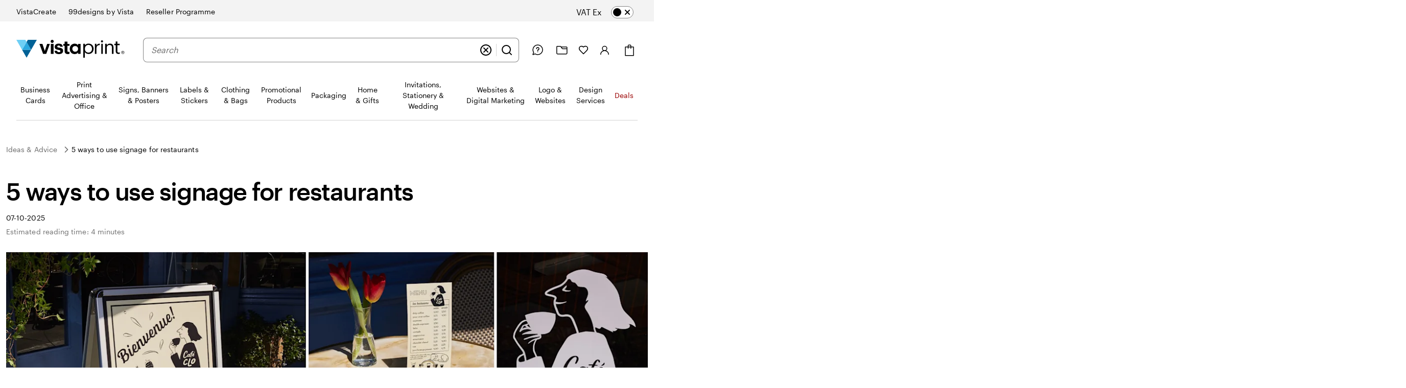

--- FILE ---
content_type: text/html
request_url: https://www.vistaprint.co.uk/hub/signage-for-restaurants
body_size: 63090
content:
<!DOCTYPE html>
<html lang="en-GB">
<head><meta charset="UTF-8"><script>if(navigator.userAgent.match(/MSIE|Internet Explorer/i)||navigator.userAgent.match(/Trident\/7\..*?rv:11/i)){var href=document.location.href;if(!href.match(/[?&]nowprocket/)){if(href.indexOf("?")==-1){if(href.indexOf("#")==-1){document.location.href=href+"?nowprocket=1"}else{document.location.href=href.replace("#","?nowprocket=1#")}}else{if(href.indexOf("#")==-1){document.location.href=href+"&nowprocket=1"}else{document.location.href=href.replace("#","&nowprocket=1#")}}}}</script><script>(()=>{class RocketLazyLoadScripts{constructor(){this.v="2.0.4",this.userEvents=["keydown","keyup","mousedown","mouseup","mousemove","mouseover","mouseout","touchmove","touchstart","touchend","touchcancel","wheel","click","dblclick","input"],this.attributeEvents=["onblur","onclick","oncontextmenu","ondblclick","onfocus","onmousedown","onmouseenter","onmouseleave","onmousemove","onmouseout","onmouseover","onmouseup","onmousewheel","onscroll","onsubmit"]}async t(){this.i(),this.o(),/iP(ad|hone)/.test(navigator.userAgent)&&this.h(),this.u(),this.l(this),this.m(),this.k(this),this.p(this),this._(),await Promise.all([this.R(),this.L()]),this.lastBreath=Date.now(),this.S(this),this.P(),this.D(),this.O(),this.M(),await this.C(this.delayedScripts.normal),await this.C(this.delayedScripts.defer),await this.C(this.delayedScripts.async),await this.T(),await this.F(),await this.j(),await this.A(),window.dispatchEvent(new Event("rocket-allScriptsLoaded")),this.everythingLoaded=!0,this.lastTouchEnd&&await new Promise(t=>setTimeout(t,500-Date.now()+this.lastTouchEnd)),this.I(),this.H(),this.U(),this.W()}i(){this.CSPIssue=sessionStorage.getItem("rocketCSPIssue"),document.addEventListener("securitypolicyviolation",t=>{this.CSPIssue||"script-src-elem"!==t.violatedDirective||"data"!==t.blockedURI||(this.CSPIssue=!0,sessionStorage.setItem("rocketCSPIssue",!0))},{isRocket:!0})}o(){window.addEventListener("pageshow",t=>{this.persisted=t.persisted,this.realWindowLoadedFired=!0},{isRocket:!0}),window.addEventListener("pagehide",()=>{this.onFirstUserAction=null},{isRocket:!0})}h(){let t;function e(e){t=e}window.addEventListener("touchstart",e,{isRocket:!0}),window.addEventListener("touchend",function i(o){o.changedTouches[0]&&t.changedTouches[0]&&Math.abs(o.changedTouches[0].pageX-t.changedTouches[0].pageX)<10&&Math.abs(o.changedTouches[0].pageY-t.changedTouches[0].pageY)<10&&o.timeStamp-t.timeStamp<200&&(window.removeEventListener("touchstart",e,{isRocket:!0}),window.removeEventListener("touchend",i,{isRocket:!0}),"INPUT"===o.target.tagName&&"text"===o.target.type||(o.target.dispatchEvent(new TouchEvent("touchend",{target:o.target,bubbles:!0})),o.target.dispatchEvent(new MouseEvent("mouseover",{target:o.target,bubbles:!0})),o.target.dispatchEvent(new PointerEvent("click",{target:o.target,bubbles:!0,cancelable:!0,detail:1,clientX:o.changedTouches[0].clientX,clientY:o.changedTouches[0].clientY})),event.preventDefault()))},{isRocket:!0})}q(t){this.userActionTriggered||("mousemove"!==t.type||this.firstMousemoveIgnored?"keyup"===t.type||"mouseover"===t.type||"mouseout"===t.type||(this.userActionTriggered=!0,this.onFirstUserAction&&this.onFirstUserAction()):this.firstMousemoveIgnored=!0),"click"===t.type&&t.preventDefault(),t.stopPropagation(),t.stopImmediatePropagation(),"touchstart"===this.lastEvent&&"touchend"===t.type&&(this.lastTouchEnd=Date.now()),"click"===t.type&&(this.lastTouchEnd=0),this.lastEvent=t.type,t.composedPath&&t.composedPath()[0].getRootNode()instanceof ShadowRoot&&(t.rocketTarget=t.composedPath()[0]),this.savedUserEvents.push(t)}u(){this.savedUserEvents=[],this.userEventHandler=this.q.bind(this),this.userEvents.forEach(t=>window.addEventListener(t,this.userEventHandler,{passive:!1,isRocket:!0})),document.addEventListener("visibilitychange",this.userEventHandler,{isRocket:!0})}U(){this.userEvents.forEach(t=>window.removeEventListener(t,this.userEventHandler,{passive:!1,isRocket:!0})),document.removeEventListener("visibilitychange",this.userEventHandler,{isRocket:!0}),this.savedUserEvents.forEach(t=>{(t.rocketTarget||t.target).dispatchEvent(new window[t.constructor.name](t.type,t))})}m(){const t="return false",e=Array.from(this.attributeEvents,t=>"data-rocket-"+t),i="["+this.attributeEvents.join("],[")+"]",o="[data-rocket-"+this.attributeEvents.join("],[data-rocket-")+"]",s=(e,i,o)=>{o&&o!==t&&(e.setAttribute("data-rocket-"+i,o),e["rocket"+i]=new Function("event",o),e.setAttribute(i,t))};new MutationObserver(t=>{for(const n of t)"attributes"===n.type&&(n.attributeName.startsWith("data-rocket-")||this.everythingLoaded?n.attributeName.startsWith("data-rocket-")&&this.everythingLoaded&&this.N(n.target,n.attributeName.substring(12)):s(n.target,n.attributeName,n.target.getAttribute(n.attributeName))),"childList"===n.type&&n.addedNodes.forEach(t=>{if(t.nodeType===Node.ELEMENT_NODE)if(this.everythingLoaded)for(const i of[t,...t.querySelectorAll(o)])for(const t of i.getAttributeNames())e.includes(t)&&this.N(i,t.substring(12));else for(const e of[t,...t.querySelectorAll(i)])for(const t of e.getAttributeNames())this.attributeEvents.includes(t)&&s(e,t,e.getAttribute(t))})}).observe(document,{subtree:!0,childList:!0,attributeFilter:[...this.attributeEvents,...e]})}I(){this.attributeEvents.forEach(t=>{document.querySelectorAll("[data-rocket-"+t+"]").forEach(e=>{this.N(e,t)})})}N(t,e){const i=t.getAttribute("data-rocket-"+e);i&&(t.setAttribute(e,i),t.removeAttribute("data-rocket-"+e))}k(t){Object.defineProperty(HTMLElement.prototype,"onclick",{get(){return this.rocketonclick||null},set(e){this.rocketonclick=e,this.setAttribute(t.everythingLoaded?"onclick":"data-rocket-onclick","this.rocketonclick(event)")}})}S(t){function e(e,i){let o=e[i];e[i]=null,Object.defineProperty(e,i,{get:()=>o,set(s){t.everythingLoaded?o=s:e["rocket"+i]=o=s}})}e(document,"onreadystatechange"),e(window,"onload"),e(window,"onpageshow");try{Object.defineProperty(document,"readyState",{get:()=>t.rocketReadyState,set(e){t.rocketReadyState=e},configurable:!0}),document.readyState="loading"}catch(t){console.log("WPRocket DJE readyState conflict, bypassing")}}l(t){this.originalAddEventListener=EventTarget.prototype.addEventListener,this.originalRemoveEventListener=EventTarget.prototype.removeEventListener,this.savedEventListeners=[],EventTarget.prototype.addEventListener=function(e,i,o){o&&o.isRocket||!t.B(e,this)&&!t.userEvents.includes(e)||t.B(e,this)&&!t.userActionTriggered||e.startsWith("rocket-")||t.everythingLoaded?t.originalAddEventListener.call(this,e,i,o):(t.savedEventListeners.push({target:this,remove:!1,type:e,func:i,options:o}),"mouseenter"!==e&&"mouseleave"!==e||t.originalAddEventListener.call(this,e,t.savedUserEvents.push,o))},EventTarget.prototype.removeEventListener=function(e,i,o){o&&o.isRocket||!t.B(e,this)&&!t.userEvents.includes(e)||t.B(e,this)&&!t.userActionTriggered||e.startsWith("rocket-")||t.everythingLoaded?t.originalRemoveEventListener.call(this,e,i,o):t.savedEventListeners.push({target:this,remove:!0,type:e,func:i,options:o})}}J(t,e){this.savedEventListeners=this.savedEventListeners.filter(i=>{let o=i.type,s=i.target||window;return e!==o||t!==s||(this.B(o,s)&&(i.type="rocket-"+o),this.$(i),!1)})}H(){EventTarget.prototype.addEventListener=this.originalAddEventListener,EventTarget.prototype.removeEventListener=this.originalRemoveEventListener,this.savedEventListeners.forEach(t=>this.$(t))}$(t){t.remove?this.originalRemoveEventListener.call(t.target,t.type,t.func,t.options):this.originalAddEventListener.call(t.target,t.type,t.func,t.options)}p(t){let e;function i(e){return t.everythingLoaded?e:e.split(" ").map(t=>"load"===t||t.startsWith("load.")?"rocket-jquery-load":t).join(" ")}function o(o){function s(e){const s=o.fn[e];o.fn[e]=o.fn.init.prototype[e]=function(){return this[0]===window&&t.userActionTriggered&&("string"==typeof arguments[0]||arguments[0]instanceof String?arguments[0]=i(arguments[0]):"object"==typeof arguments[0]&&Object.keys(arguments[0]).forEach(t=>{const e=arguments[0][t];delete arguments[0][t],arguments[0][i(t)]=e})),s.apply(this,arguments),this}}if(o&&o.fn&&!t.allJQueries.includes(o)){const e={DOMContentLoaded:[],"rocket-DOMContentLoaded":[]};for(const t in e)document.addEventListener(t,()=>{e[t].forEach(t=>t())},{isRocket:!0});o.fn.ready=o.fn.init.prototype.ready=function(i){function s(){parseInt(o.fn.jquery)>2?setTimeout(()=>i.bind(document)(o)):i.bind(document)(o)}return"function"==typeof i&&(t.realDomReadyFired?!t.userActionTriggered||t.fauxDomReadyFired?s():e["rocket-DOMContentLoaded"].push(s):e.DOMContentLoaded.push(s)),o([])},s("on"),s("one"),s("off"),t.allJQueries.push(o)}e=o}t.allJQueries=[],o(window.jQuery),Object.defineProperty(window,"jQuery",{get:()=>e,set(t){o(t)}})}P(){const t=new Map;document.write=document.writeln=function(e){const i=document.currentScript,o=document.createRange(),s=i.parentElement;let n=t.get(i);void 0===n&&(n=i.nextSibling,t.set(i,n));const c=document.createDocumentFragment();o.setStart(c,0),c.appendChild(o.createContextualFragment(e)),s.insertBefore(c,n)}}async R(){return new Promise(t=>{this.userActionTriggered?t():this.onFirstUserAction=t})}async L(){return new Promise(t=>{document.addEventListener("DOMContentLoaded",()=>{this.realDomReadyFired=!0,t()},{isRocket:!0})})}async j(){return this.realWindowLoadedFired?Promise.resolve():new Promise(t=>{window.addEventListener("load",t,{isRocket:!0})})}M(){this.pendingScripts=[];this.scriptsMutationObserver=new MutationObserver(t=>{for(const e of t)e.addedNodes.forEach(t=>{"SCRIPT"!==t.tagName||t.noModule||t.isWPRocket||this.pendingScripts.push({script:t,promise:new Promise(e=>{const i=()=>{const i=this.pendingScripts.findIndex(e=>e.script===t);i>=0&&this.pendingScripts.splice(i,1),e()};t.addEventListener("load",i,{isRocket:!0}),t.addEventListener("error",i,{isRocket:!0}),setTimeout(i,1e3)})})})}),this.scriptsMutationObserver.observe(document,{childList:!0,subtree:!0})}async F(){await this.X(),this.pendingScripts.length?(await this.pendingScripts[0].promise,await this.F()):this.scriptsMutationObserver.disconnect()}D(){this.delayedScripts={normal:[],async:[],defer:[]},document.querySelectorAll("script[type$=rocketlazyloadscript]").forEach(t=>{t.hasAttribute("data-rocket-src")?t.hasAttribute("async")&&!1!==t.async?this.delayedScripts.async.push(t):t.hasAttribute("defer")&&!1!==t.defer||"module"===t.getAttribute("data-rocket-type")?this.delayedScripts.defer.push(t):this.delayedScripts.normal.push(t):this.delayedScripts.normal.push(t)})}async _(){await this.L();let t=[];document.querySelectorAll("script[type$=rocketlazyloadscript][data-rocket-src]").forEach(e=>{let i=e.getAttribute("data-rocket-src");if(i&&!i.startsWith("data:")){i.startsWith("//")&&(i=location.protocol+i);try{const o=new URL(i).origin;o!==location.origin&&t.push({src:o,crossOrigin:e.crossOrigin||"module"===e.getAttribute("data-rocket-type")})}catch(t){}}}),t=[...new Map(t.map(t=>[JSON.stringify(t),t])).values()],this.Y(t,"preconnect")}async G(t){if(await this.K(),!0!==t.noModule||!("noModule"in HTMLScriptElement.prototype))return new Promise(e=>{let i;function o(){(i||t).setAttribute("data-rocket-status","executed"),e()}try{if(navigator.userAgent.includes("Firefox/")||""===navigator.vendor||this.CSPIssue)i=document.createElement("script"),[...t.attributes].forEach(t=>{let e=t.nodeName;"type"!==e&&("data-rocket-type"===e&&(e="type"),"data-rocket-src"===e&&(e="src"),i.setAttribute(e,t.nodeValue))}),t.text&&(i.text=t.text),t.nonce&&(i.nonce=t.nonce),i.hasAttribute("src")?(i.addEventListener("load",o,{isRocket:!0}),i.addEventListener("error",()=>{i.setAttribute("data-rocket-status","failed-network"),e()},{isRocket:!0}),setTimeout(()=>{i.isConnected||e()},1)):(i.text=t.text,o()),i.isWPRocket=!0,t.parentNode.replaceChild(i,t);else{const i=t.getAttribute("data-rocket-type"),s=t.getAttribute("data-rocket-src");i?(t.type=i,t.removeAttribute("data-rocket-type")):t.removeAttribute("type"),t.addEventListener("load",o,{isRocket:!0}),t.addEventListener("error",i=>{this.CSPIssue&&i.target.src.startsWith("data:")?(console.log("WPRocket: CSP fallback activated"),t.removeAttribute("src"),this.G(t).then(e)):(t.setAttribute("data-rocket-status","failed-network"),e())},{isRocket:!0}),s?(t.fetchPriority="high",t.removeAttribute("data-rocket-src"),t.src=s):t.src="data:text/javascript;base64,"+window.btoa(unescape(encodeURIComponent(t.text)))}}catch(i){t.setAttribute("data-rocket-status","failed-transform"),e()}});t.setAttribute("data-rocket-status","skipped")}async C(t){const e=t.shift();return e?(e.isConnected&&await this.G(e),this.C(t)):Promise.resolve()}O(){this.Y([...this.delayedScripts.normal,...this.delayedScripts.defer,...this.delayedScripts.async],"preload")}Y(t,e){this.trash=this.trash||[];let i=!0;var o=document.createDocumentFragment();t.forEach(t=>{const s=t.getAttribute&&t.getAttribute("data-rocket-src")||t.src;if(s&&!s.startsWith("data:")){const n=document.createElement("link");n.href=s,n.rel=e,"preconnect"!==e&&(n.as="script",n.fetchPriority=i?"high":"low"),t.getAttribute&&"module"===t.getAttribute("data-rocket-type")&&(n.crossOrigin=!0),t.crossOrigin&&(n.crossOrigin=t.crossOrigin),t.integrity&&(n.integrity=t.integrity),t.nonce&&(n.nonce=t.nonce),o.appendChild(n),this.trash.push(n),i=!1}}),document.head.appendChild(o)}W(){this.trash.forEach(t=>t.remove())}async T(){try{document.readyState="interactive"}catch(t){}this.fauxDomReadyFired=!0;try{await this.K(),this.J(document,"readystatechange"),document.dispatchEvent(new Event("rocket-readystatechange")),await this.K(),document.rocketonreadystatechange&&document.rocketonreadystatechange(),await this.K(),this.J(document,"DOMContentLoaded"),document.dispatchEvent(new Event("rocket-DOMContentLoaded")),await this.K(),this.J(window,"DOMContentLoaded"),window.dispatchEvent(new Event("rocket-DOMContentLoaded"))}catch(t){console.error(t)}}async A(){try{document.readyState="complete"}catch(t){}try{await this.K(),this.J(document,"readystatechange"),document.dispatchEvent(new Event("rocket-readystatechange")),await this.K(),document.rocketonreadystatechange&&document.rocketonreadystatechange(),await this.K(),this.J(window,"load"),window.dispatchEvent(new Event("rocket-load")),await this.K(),window.rocketonload&&window.rocketonload(),await this.K(),this.allJQueries.forEach(t=>t(window).trigger("rocket-jquery-load")),await this.K(),this.J(window,"pageshow");const t=new Event("rocket-pageshow");t.persisted=this.persisted,window.dispatchEvent(t),await this.K(),window.rocketonpageshow&&window.rocketonpageshow({persisted:this.persisted})}catch(t){console.error(t)}}async K(){Date.now()-this.lastBreath>45&&(await this.X(),this.lastBreath=Date.now())}async X(){return document.hidden?new Promise(t=>setTimeout(t)):new Promise(t=>requestAnimationFrame(t))}B(t,e){return e===document&&"readystatechange"===t||(e===document&&"DOMContentLoaded"===t||(e===window&&"DOMContentLoaded"===t||(e===window&&"load"===t||e===window&&"pageshow"===t)))}static run(){(new RocketLazyLoadScripts).t()}}RocketLazyLoadScripts.run()})();</script>
    
    <meta http-equiv="X-UA-Compatible" content="IE=edge" />
    <meta name="viewport" content="width=device-width, initial-scale=1.0" />
    <meta name="format-detection" content="telephone=no" />
    <link rel="profile" href="https://gmpg.org/xfn/11">
    
    <link rel="shortcut icon" href="https://www.vistaprint.co.uk/swan/v3-assets/favicons/favicon.ico">
    <link rel="apple-touch-icon" sizes="152x152" href="https://www.vistaprint.co.uk/swan/v3-assets/favicons/apple-icon-152x152.png" />
    <link rel="apple-touch-icon" sizes="120x120" href="https://www.vistaprint.co.uk/swan/v3-assets/favicons/apple-icon-120x120.png" />
    <link rel="apple-touch-icon" sizes="76x76" href="https://www.vistaprint.co.uk/swan/v3-assets/favicons/apple-icon-76x76.png" />
    <link rel="apple-touch-icon" sizes="60x60" href="https://www.vistaprint.co.uk/swan/v3-assets/favicons/apple-icon-60x60.png" />
    <link rel="preload" crossOrigin="anonymous" as="font" href="https://www.vistaprint.co.uk/swan/v3/fonts/graphic_regular2.7c96db81b23a97fd67cbeb7e7efad583.woff2" />
<link rel="preload" crossOrigin="anonymous" as="font" href="https://www.vistaprint.co.uk/swan/v3/fonts/graphic_medium2.3829398551b96ac319a48122465462c2.woff2" />
<link rel="preload" crossOrigin="anonymous" as="font" href="https://www.vistaprint.co.uk/swan/v3/fonts/tiempos-regular2.e4e5aee576677174d2fbcddb1caa0fd3.woff2" />
    <style type="text/css">
      @font-face {
        font-family: 'Graphik';
        font-stretch: normal;
        font-style: normal;
        font-weight: 400;
        font-display: swap;
        src: url('https://www.vistaprint.co.uk/swan/v3/fonts/graphic_regular2.7c96db81b23a97fd67cbeb7e7efad583.woff2') format('woff2'),
          url('https://www.vistaprint.co.uk/swan/v3/fonts/graphic_regular.e694f50e9c3a4ee999da756a90b0e872.woff') format('woff');
      }

        @font-face {
          font-family: 'Graphik';
          font-stretch: normal;
          font-style: normal;
          font-weight: 700;
          font-display: swap;
          src: url('https://www.vistaprint.co.uk/swan/v3/fonts/graphic_medium2.3829398551b96ac319a48122465462c2.woff2') format('woff2'),
            url('https://www.vistaprint.co.uk/swan/v3/fonts/graphic_medium.1e5761591bb4bdd7e1d6ef96bb7cef90.woff') format('woff');
        }

      @font-face {
        font-family: 'Tiempos';
        font-stretch: normal;
        font-style: normal;
        font-weight: 400;
        font-display: swap;
        src: url('https://www.vistaprint.co.uk/swan/v3/fonts/tiempos-regular2.e4e5aee576677174d2fbcddb1caa0fd3.woff2') format('woff2');
      }
      </style>
        <meta name="theme-color" content="#006196" />
	<title>Signage for Restaurants &amp; Cafes: Tips for Success | VistaPrint UK</title>
<link data-rocket-prefetch href="https://evs.dcp.vpdcp.com" rel="dns-prefetch">
<link data-rocket-prefetch href="https://tracking.cdn.vpsvc.com" rel="dns-prefetch">
<link data-rocket-prefetch href="https://static.addtoany.com" rel="dns-prefetch">
<link data-rocket-prefetch href="https://www.vistaprint.com.au" rel="dns-prefetch">
<link data-rocket-prefetch href="https://www.vistaprint.co.nz" rel="dns-prefetch">
<link data-rocket-prefetch href="https://www.vistaprint.ca" rel="dns-prefetch">
<link data-rocket-prefetch href="https://bookends.cdn.vpsvc.com" rel="dns-prefetch">
<link data-rocket-prefetch href="https://widget.trustpilot.com" rel="dns-prefetch">
<link data-rocket-prefetch href="https://authjs-cdn.login.vpsvc.com" rel="dns-prefetch">
<style id="rocket-critical-css">.swan-dialog{position:fixed;inset:0;width:100%;height:100%;max-width:100%;max-height:100%;margin:var(--swan-sem-space-none);padding:var(--swan-sem-space-none);border-width:var(--swan-sem-border-width-none);transform:none;background:var(--swan-base-color-transparent)}.swan-dialog:not([open]){display:none}.swan-modal-dialog{font-family:var(--swan-base-font-family-primary);font-size:var(--swan-sem-font-size-standard);font-weight:var(--swan-base-font-weight-normal);letter-spacing:var(--swan-base-font-letter-spacing-100);line-height:var(--swan-base-font-line-height-500);-webkit-overflow-scrolling:touch;--swan-internal-modal-dialog-body-margin:var(--swan-sem-space-none);--swan-internal-modal-dialog-body-width:none;--swan-internal-modal-dialog-inner-space:var(--swan-comp-modal-dialog-inner-space);--swan-internal-modal-dialog-nav-button-offset-x:calc(var(--swan-internal-modal-dialog-inner-space) - var(--swan-sem-space-3));position:fixed;z-index:var(--swan-sem-z-index-overlay);left:0;right:0;top:50vh;display:block;margin:var(--swan-sem-space-none) auto var(--swan-sem-space-4);padding:var(--swan-internal-modal-dialog-inner-space);color:var(--swan-sem-color-text-standard);max-height:var(--swan-comp-modal-dialog-size-max-height);min-height:var(--swan-comp-modal-dialog-size-min-height);max-width:var(--swan-comp-modal-dialog-size-max-width);min-width:var(--swan-comp-modal-dialog-size-min-width);width:var(--swan-comp-modal-dialog-size-width);background:var(--swan-sem-color-bg-container);border-color:var(--swan-sem-color-border-container);border-radius:var(--swan-comp-modal-dialog-border-radius);border-width:var(--swan-sem-border-width-none);box-shadow:var(--swan-sem-elevation-overlay);opacity:0;overflow:auto;transform:translateY(-30%)}@media only screen and (max-width:767px){.swan-modal-dialog{-webkit-overflow-scrolling:auto;top:0;transform:translateY(80%)}}.swan-modal-dialog-header{font-family:var(--swan-base-font-family-primary);font-size:var(--swan-sem-font-size-x2large);font-weight:var(--swan-base-font-weight-bold);letter-spacing:var(--swan-base-font-letter-spacing-025);line-height:var(--swan-base-font-line-height-200);max-width:var(--swan-comp-modal-dialog-size-header-max-width);margin:var(--swan-sem-space-none) var(--swan-sem-space-none) var(--swan-sem-space-5) var(--swan-sem-space-none);padding:var(--swan-sem-space-none);text-align:left}.swan-modal-dialog-nav{position:sticky;z-index:var(--swan-sem-z-index-overlay);top:calc(var(--swan-internal-modal-dialog-inner-space) * -1);display:flex;align-items:center;justify-content:space-between;margin:calc(var(--swan-internal-modal-dialog-inner-space) * -1) 0 var(--swan-sem-space-3);padding:var(--swan-sem-space-3) 0 0;background:var(--swan-sem-color-bg-container)}.swan-modal-dialog-nav .swan-modal-dialog-close-button{transform:translateX(var(--swan-internal-modal-dialog-nav-button-offset-x))}.swan-modal-dialog-title.swan-modal-dialog-title{font-family:var(--swan-base-font-family-primary);font-size:var(--swan-sem-font-size-x2large);font-weight:var(--swan-base-font-weight-bold);letter-spacing:var(--swan-base-font-letter-spacing-025);line-height:var(--swan-base-font-line-height-200);margin:var(--swan-sem-space-none);padding:var(--swan-sem-space-none)}.swan-modal-dialog .swan-modal-dialog-body{position:relative;z-index:calc(var(--swan-sem-z-index-overlay) - 1);max-width:var(--swan-internal-modal-dialog-body-width);margin:var(--swan-internal-modal-dialog-body-margin)}.swan-modal-dialog-close-button{position:absolute;top:var(--swan-sem-space-4);right:var(--swan-sem-space-4)}.swan-modal-dialog-nav .swan-modal-dialog-close-button{position:relative;right:0;top:0}.swan-modal-dialog-nav .swan-modal-dialog-close-button:only-child{margin-left:auto}.swan-modal-dialog.swan-modal-dialog-panel{--swan-internal-modal-dialog-inner-space:var(--swan-comp-modal-dialog-panel-inner-space);position:fixed;left:auto;right:0;top:0;height:100%;max-height:100%;margin:var(--swan-sem-space-none);padding-bottom:var(--swan-sem-space-none);scrollbar-width:thin;border-radius:var(--swan-comp-modal-dialog-border-radius) var(--swan-sem-border-radius-none) var(--swan-sem-border-radius-none) var(--swan-comp-modal-dialog-border-radius);box-shadow:var(--swan-sem-elevation-overlay);opacity:1;overflow:auto;transform:translateX(100%)}.swan-modal-dialog.swan-modal-dialog-panel.swan-modal-dialog-panel-left{left:0;right:auto;transform:translateX(-100%);border-radius:var(--swan-sem-border-radius-none) var(--swan-comp-modal-dialog-border-radius) var(--swan-comp-modal-dialog-border-radius) var(--swan-sem-border-radius-none)}.swan-modal-dialog.swan-modal-dialog-panel-menu{max-width:var(--swan-comp-modal-dialog-panel-size-max-width-menu);padding:var(--swan-comp-modal-dialog-panel-inner-space)}:root{--swan-modal-dialog:1}.swan{--swan-comp-accordion-padding-color-swatches-standard:var(--swan-base-space-025);--swan-comp-accordion-padding-color-swatches-super:var(--swan-base-space-075);--swan-comp-alert-box-legal-color-bg:#ffffff;--swan-comp-alert-box-legal-color-text:#000000;--swan-comp-alert-box-legal-color-border:#000000;--swan-comp-alert-box-legal-border-width:1px;--swan-comp-alert-box-legal-font-size:16px;--swan-comp-alert-box-legal-font-weight:400;--swan-comp-alert-box-legal-font-line-height:1.5;--swan-comp-alert-box-toast-max-width:700px;--swan-comp-anchor-bar-list-scroll-bar-color-border:var(--swan-base-color-black-opacity-30);--swan-comp-anchor-bar-text-unselected:var(--swan-base-color-black-opacity-70);--swan-comp-avatar-color-border:var(--swan-base-color-black-opacity-20);--swan-comp-banner-color-bg:var(--swan-base-color-grey-100);--swan-comp-banner-left-hand-navigation-color-bg:var(--swan-base-color-white);--swan-comp-banner-left-hand-navigation-divider-color-border:var(--swan-base-color-grey-300);--swan-comp-banner-left-hand-navigation-focus:0 0 0 2px var(--swan-base-color-white),0 0 0 4px var(--swan-base-color-blue-700);--swan-comp-banner-inner:var(--swan-sem-space-5);--swan-comp-banner-action-size-min-height:40px;--swan-comp-banner-image-container-size-max-height:300px;--swan-comp-banner-size-max-width:1920px;--swan-comp-banner-size-min-height-standard:0px;--swan-comp-banner-size-min-height-short:0px;--swan-comp-banner-bounded-content-inner-horizontal:calc( var(--swan-sem-space-5) - var(--swan-sem-space-gutter-standard) );--swan-comp-banner-text-offset:var(--swan-sem-space-none);--swan-comp-banner-button-primary-color-bg:var(--swan-base-color-black);--swan-comp-banner-button-primary-color-bg-hover:var(--swan-base-color-grey-800);--swan-comp-banner-button-primary-color-bg-active:var(--swan-base-color-grey-900);--swan-comp-banner-button-primary-color-text:var(--swan-base-color-white);--swan-comp-banner-button-primary-color-icon:var(--swan-comp-banner-button-primary-color-text);--swan-comp-banner-button-secondary-color-bg:var(--swan-sem-color-bg-none);--swan-comp-banner-button-secondary-color-bg-hover:var(--swan-sem-color-bg-none-hover);--swan-comp-banner-button-secondary-color-bg-active:var(--swan-sem-color-bg-none-active);--swan-comp-banner-button-secondary-color-border:var(--swan-sem-color-border-strong);--swan-comp-banner-button-secondary-color-border-hover:var(--swan-sem-color-border-strong-hover);--swan-comp-banner-button-secondary-color-border-active:var(--swan-sem-color-border-strong-active);--swan-comp-base-tile-card-space-inner:var(--swan-sem-space-5);--swan-comp-base-tile-overlay-space-inner-standard:var(--swan-sem-space-4);--swan-comp-base-tile-overlay-space-inner-action:var(--swan-sem-space-3);--swan-comp-bounded-content-size-max-width:1920px;--swan-comp-bounded-content-inner-horizontal:calc( var(--swan-sem-space-5) - var(--swan-sem-space-gutter-standard) );--swan-comp-bounded-content-inner:var(--swan-sem-space-none) var(--swan-comp-bounded-content-inner-horizontal);--swan-comp-breadcrumbs-link-inner-horizontal:var(--swan-sem-space-3);--swan-comp-breadcrumbs-link-inner-vertical:var(--swan-sem-space-2);--swan-comp-button-primary-color-bg:var(--swan-sem-color-bg-accent-strong-paired);--swan-comp-button-primary-color-bg-hover:var(--swan-sem-color-bg-accent-strong-hover-paired);--swan-comp-button-primary-color-bg-active:var(--swan-sem-color-bg-accent-strong-active-paired);--swan-comp-button-primary-color-text:var(--swan-sem-color-text-accent-strong-paired);--swan-comp-button-primary-color-icon:var(--swan-sem-color-icon-accent-strong-paired);--swan-comp-button-tertiary-color-bg:var(--swan-sem-color-bg-none);--swan-comp-button-tertiary-color-bg-hover:var(--swan-sem-color-bg-none-hover);--swan-comp-button-tertiary-color-bg-active:var(--swan-sem-color-bg-none-active);--swan-comp-button-clear-selection-border-radius:var(--swan-sem-border-radius-rounded);--swan-comp-button-destructive-primary-color-bg:var(--swan-sem-color-bg-destructive-strong-paired);--swan-comp-button-destructive-primary-color-bg-hover:#ae2c11;--swan-comp-button-destructive-primary-color-bg-active:var(--swan-base-color-red-800);--swan-comp-button-destructive-primary-color-text:var(--swan-sem-color-text-destructive-strong-paired);--swan-comp-button-destructive-primary-color-icon:var(--swan-sem-color-icon-destructive-strong-paired);--swan-comp-button-texture:inset 0 -1px 1px var(--swan-base-color-black-opacity-20);--swan-comp-button-space-inner-horizontal:var(--swan-sem-space-5);--swan-comp-button-space-inner-vertical:var(--swan-sem-space-4);--swan-comp-carousel-promo-bar-button-offset:var(--swan-sem-space-2);--swan-comp-carousel-button-color-bg:var(--swan-base-color-white-opacity-70);--swan-comp-carousel-button-color-bg-disabled:var(--swan-base-color-white-opacity-20);--swan-comp-carousel-button-color-border-disabled:var(--swan-base-color-black-opacity-10);--swan-comp-carousel-dot-color-bg:var(--swan-base-color-grey-600);--swan-comp-carousel-dot-color-bg-hover:var(--swan-base-color-grey-700);--swan-comp-carousel-dot-size-default:var(--swan-base-space-150);--swan-comp-carousel-dot-size-selected:var(--swan-base-space-300);--swan-comp-carousel-dot-padding:var(--swan-base-space-075);--swan-comp-checkbox-size:20px;--swan-comp-checkbox-size-icon:16px;--swan-comp-checkbox-favorite-padding:var(--swan-base-space-100);--swan-comp-color-swatches-crossbar-color-bg:var(--swan-base-color-black-opacity-60);--swan-comp-color-swatches-border-color:var(--swan-base-color-black-opacity-60);--swan-comp-color-swatches-inner-space:6px;--swan-comp-color-swatches-size-standard:16px;--swan-comp-color-swatches-size-super:24px;--swan-comp-color-swatches-border-width:var(--swan-sem-border-width-standard);--swan-comp-color-swatches-selected-gutter-standard:6px;--swan-comp-count-size:var(--swan-sem-size-icon-standard);--swan-comp-count-padding-horizontal:var(--swan-base-space-075);--swan-comp-file-dropzone-size-min-height:180px;--swan-comp-file-tile-thumb-progress-container-max-width:250px;--swan-comp-file-tile-progress-container-size-height:18px;--swan-comp-file-tile-list-size-thumbnail:48px;--swan-comp-heading-space-below-heading:var(--swan-base-space-100);--swan-comp-icon-white-color:var(--swan-base-color-white);--swan-comp-listbox-padding:var(--swan-sem-space-3);--swan-comp-listbox-option-padding-horizontal:var(--swan-sem-space-5);--swan-comp-listbox-option-padding-vertical:var(--swan-sem-space-4);--swan-comp-loading-shimmer-color-bg-color:var(--swan-base-color-grey-200);--swan-comp-loading-shimmer-color-bg-color-alt:var(--swan-base-color-grey-300);--swan-comp-loading-shimmer-color-bg-image:linear-gradient( 90deg, var(--swan-comp-loading-shimmer-color-bg-color) 0%, var(--swan-comp-loading-shimmer-color-bg-color-alt) 40%, var(--swan-comp-loading-shimmer-color-bg-color) 80%, var(--swan-comp-loading-shimmer-color-bg-color) 97% );--swan-comp-modal-dialog-border-radius:var(--swan-sem-border-radius-none);--swan-comp-modal-dialog-panel-footer-elevation:0px -16px 16px -16px var(--swan-base-color-black-opacity-30);--swan-comp-modal-dialog-inner-space:var(--swan-sem-space-6);--swan-comp-modal-dialog-panel-inner-space:var(--swan-sem-space-5);--swan-comp-modal-dialog-panel-size-width-capped:100%;--swan-comp-modal-dialog-panel-size-max-width-menu:calc(100vw - 24px);--swan-comp-modal-dialog-close-button-size:24px;--swan-comp-modal-dialog-inner-horizontal:calc( var(--swan-sem-space-5) - var(--swan-sem-space-gutter-standard) );--swan-comp-modal-dialog-size-min-height:100%;--swan-comp-modal-dialog-size-max-height:100%;--swan-comp-modal-dialog-size-width:100%;--swan-comp-modal-dialog-size-min-width:250px;--swan-comp-modal-dialog-size-max-width:100%;--swan-comp-modal-dialog-size-max-width-grow:100%;--swan-comp-modal-dialog-size-header-max-width:calc( 100% - ( var(--swan-sem-size-icon-standard) + var(--swan-comp-button-space-inner-vertical) + var(--swan-comp-button-space-inner-vertical) ) );--swan-comp-popover-drop-shadow:0 2px 6px var(--swan-base-color-black-opacity-10);--swan-comp-price-bar-inner-gap:var(--swan-sem-space-none);--swan-comp-price-bar-main-flex-basis:100%;--swan-comp-price-bar-main-gap:var(--swan-sem-space-none);--swan-comp-price-bar-main-justify-content:space-between;--swan-comp-price-bar-segment-padding:var(--swan-sem-space-4);--swan-comp-progress-bar-color-bg:var(--swan-base-color-navy-300);--swan-comp-progress-bar-color-border:var(--swan-base-color-navy-600);--swan-comp-promo-code-letter-spacing:1px;--swan-comp-radio-button-size:20px;--swan-comp-radio-button-size-dot:var(--swan-base-space-100);--swan-comp-range-empty-color-bg:var(--swan-base-color-grey-600);--swan-comp-range-thumb-height:24px;--swan-comp-range-thumb-width:24px;--swan-comp-range-track-height:4px;--swan-comp-ratings-stars-color-bg-empty:var(--swan-base-color-yellow-600);--swan-comp-ratings-stars-color-bg-filled:var(--swan-base-color-yellow-400);--swan-comp-search-input-padding-vertical:var(--swan-sem-space-2);--swan-comp-selection-set-tiles-height-standard:144px;--swan-comp-selection-set-tiles-width-standard:164px;--swan-comp-selection-set-tiles-width-vertical:164px;--swan-comp-selection-set-tiles-image-width-standard:144px;--swan-comp-selection-set-tiles-image-width-mini:60px;--swan-comp-selection-set-tiles-image-height-standard:144px;--swan-comp-selection-set-tiles-image-height-vertical:88px;--swan-comp-spinner-size-animation-tiny:var(--swan-comp-spinner-size-animation-standard);--swan-comp-spinner-size-animation-mini:var(--swan-comp-spinner-size-animation-standard);--swan-comp-spinner-size-animation-standard:var(--swan-sem-size-icon-standard);--swan-comp-spinner-size-animation-super:48px;--swan-comp-standard-tile-block-end:var(--swan-sem-space-5);--swan-comp-standard-tile-vertical-gap:var(--swan-sem-space-3);--swan-comp-step-indicator-size-icon:16px;--swan-comp-step-indicator-text-unselected:var(--swan-comp-anchor-bar-text-unselected);--swan-comp-tabs-text-unselected:var(--swan-comp-anchor-bar-text-unselected);--swan-comp-text-input-font-size-focus:16px;--swan-comp-text-input-mini-padding-vertical:8px;--swan-comp-thumbnails-hero-content-container-max-width:1440px;--swan-comp-thumbnails-hero-content-border-radius:var(--swan-sem-border-radius-container);--swan-comp-thumbnails-hero-thumbnail-button-size:40px;--swan-comp-thumbnails-hero-thumbnail-button-background-color:var(--swan-base-color-white-opacity-60);--swan-comp-thumbnails-hero-thumbnail-button-border-color:var(--swan-base-color-black);--swan-comp-toggle-switch-handle-color-bg:var(--swan-base-color-black);--swan-comp-toggle-switch-handle-color-bg-disabled:var(--swan-base-color-grey-500);--swan-comp-toggle-switch-size-mini-height:var(--swan-sem-space-3);--swan-comp-toggle-switch-size-standard-height:var(--swan-base-space-200);--swan-comp-zoom-controls-label-size-min-width-standard:60px;--swan-comp-zoom-controls-margin:var(--swan-sem-space-2);--swan-base-border-radius-0:0px;--swan-base-border-radius-100:4px;--swan-base-border-radius-200:8px;--swan-base-border-radius-300:12px;--swan-base-border-radius-400:16px;--swan-base-border-radius-max:9999px;--swan-base-border-width-0:0px;--swan-base-border-width-100:1px;--swan-base-border-width-200:2px;--swan-base-border-width-300:3px;--swan-base-breakpoint-xs-start:0px;--swan-base-breakpoint-xs-end:767px;--swan-base-breakpoint-sm-start:768px;--swan-base-breakpoint-sm-end:1023px;--swan-base-breakpoint-md-start:1024px;--swan-base-breakpoint-md-end:1439px;--swan-base-breakpoint-lg-start:1440px;--swan-base-breakpoint-lg-end:1919px;--swan-base-breakpoint-xl-start:1920px;--swan-base-color-transparent:transparent;--swan-base-color-black:#000000;--swan-base-color-black-opacity-90:rgba(0, 0, 0, 0.77);--swan-base-color-black-opacity-80:rgba(0, 0, 0, 0.69);--swan-base-color-black-opacity-70:rgba(0, 0, 0, 0.58);--swan-base-color-black-opacity-60:rgba(0, 0, 0, 0.49);--swan-base-color-black-opacity-50:rgba(0, 0, 0, 0.39);--swan-base-color-black-opacity-40:rgba(0, 0, 0, 0.26);--swan-base-color-black-opacity-30:rgba(0, 0, 0, 0.17);--swan-base-color-black-opacity-20:rgba(0, 0, 0, 0.09);--swan-base-color-black-opacity-10:rgba(0, 0, 0, 0.05);--swan-base-color-grey-100:#f3f3f3;--swan-base-color-grey-200:#e6e6e6;--swan-base-color-grey-300:#d3d3d3;--swan-base-color-grey-400:#c4c4c4;--swan-base-color-grey-500:#9c9c9c;--swan-base-color-grey-600:#838383;--swan-base-color-grey-700:#6c6c6c;--swan-base-color-grey-800:#505050;--swan-base-color-grey-900:#3a3a3a;--swan-base-color-grey-950:#1d1d1d;--swan-base-color-white:#ffffff;--swan-base-color-white-opacity-90:rgba(255, 255, 255, 0.95);--swan-base-color-white-opacity-80:rgba(255, 255, 255, 0.89);--swan-base-color-white-opacity-70:rgba(255, 255, 255, 0.81);--swan-base-color-white-opacity-60:rgba(255, 255, 255, 0.71);--swan-base-color-white-opacity-50:rgba(255, 255, 255, 0.56);--swan-base-color-white-opacity-40:rgba(255, 255, 255, 0.45);--swan-base-color-white-opacity-30:rgba(255, 255, 255, 0.35);--swan-base-color-white-opacity-20:rgba(255, 255, 255, 0.22);--swan-base-color-white-opacity-10:rgba(255, 255, 255, 0.13);--swan-base-color-red-100:#ffeeeb;--swan-base-color-red-200:#ffdfdb;--swan-base-color-red-300:#ffc6bf;--swan-base-color-red-400:#ffb1a5;--swan-base-color-red-500:#f5765f;--swan-base-color-red-600:#e84d2f;--swan-base-color-red-700:#cc3011;--swan-base-color-red-800:#952911;--swan-base-color-red-900:#6b2110;--swan-base-color-yellow-100:#fff1de;--swan-base-color-yellow-200:#ffe2bd;--swan-base-color-yellow-300:#ffca87;--swan-base-color-yellow-400:#faa837;--swan-base-color-yellow-500:#e58325;--swan-base-color-yellow-600:#d4620b;--swan-base-color-yellow-700:#a94505;--swan-base-color-yellow-800:#86390c;--swan-base-color-yellow-900:#602b0d;--swan-base-color-green-100:#e2f8e7;--swan-base-color-green-200:#c8f0d1;--swan-base-color-green-300:#a2e2b3;--swan-base-color-green-400:#85d5a0;--swan-base-color-green-500:#3eaf79;--swan-base-color-green-600:#1b956b;--swan-base-color-green-700:#117a5e;--swan-base-color-green-800:#065b45;--swan-base-color-green-900:#044232;--swan-base-color-blue-100:#e5f5fd;--swan-base-color-blue-200:#c8ebfb;--swan-base-color-blue-300:#9bdcf8;--swan-base-color-blue-400:var(--swan-sem-color-brand-vista-blue);--swan-base-color-blue-500:#2ba8e0;--swan-base-color-blue-600:#1c8bc3;--swan-base-color-blue-700:#0c72a9;--swan-base-color-blue-800:#005484;--swan-base-color-blue-900:#003d62;--swan-base-color-navy-100:#f2f3f4;--swan-base-color-navy-200:#e5e6ea;--swan-base-color-navy-300:#d2d3da;--swan-base-color-navy-400:#c1c3cc;--swan-base-color-navy-500:#979caa;--swan-base-color-navy-600:#7d8394;--swan-base-color-navy-700:#656b80;--swan-base-color-navy-800:#474f67;--swan-base-color-navy-900:var(--swan-sem-color-brand-midnight);--swan-base-font-family-primary:Graphik,sans-serif;--swan-base-font-family-secondary:Tiempos,Georgia,times,serif;--swan-base-font-size-100:16px;--swan-base-font-size-200:18px;--swan-base-font-size-300:20px;--swan-base-font-size-400:24px;--swan-base-font-size-500:28px;--swan-base-font-size-600:32px;--swan-base-font-size-700:36px;--swan-base-font-size-800:42px;--swan-base-font-size-900:48px;--swan-base-font-size-050:12px;--swan-base-font-size-075:14px;--swan-base-font-weight-normal:400;--swan-base-font-weight-bold:700;--swan-base-font-letter-spacing-100:0em;--swan-base-font-letter-spacing-200:0.005em;--swan-base-font-letter-spacing-300:0.01em;--swan-base-font-letter-spacing-025:-0.03em;--swan-base-font-letter-spacing-050:-0.02em;--swan-base-font-letter-spacing-075:-0.01em;--swan-base-font-line-height-100:1.1;--swan-base-font-line-height-200:1.2;--swan-base-font-line-height-300:1.3;--swan-base-font-line-height-400:1.4;--swan-base-font-line-height-500:1.5;--swan-base-font-line-height-075:0.9;--swan-base-space-0:0px;--swan-base-space-100:8px;--swan-base-space-150:12px;--swan-base-space-200:16px;--swan-base-space-300:24px;--swan-base-space-400:32px;--swan-base-space-550:44px;--swan-base-space-700:56px;--swan-base-space-900:72px;--swan-base-space-1200:96px;--swan-base-space-1600:128px;--swan-base-space-025:2px;--swan-base-space-050:4px;--swan-base-space-075:6px;--swan-sem-border-radius-none:var(--swan-base-border-radius-0);--swan-sem-border-radius-subtle:var(--swan-base-border-radius-100);--swan-sem-border-radius-standard:var(--swan-base-border-radius-200);--swan-sem-border-radius-strong:var(--swan-base-border-radius-400);--swan-sem-border-radius-rounded:var(--swan-base-border-radius-max);--swan-sem-border-radius-focus:var(--swan-sem-border-radius-subtle);--swan-sem-border-radius-action:var(--swan-sem-border-radius-standard);--swan-sem-border-radius-input:var(--swan-sem-border-radius-standard);--swan-sem-border-radius-container:var(--swan-sem-border-radius-strong);--swan-sem-border-width-none:var(--swan-base-border-width-0);--swan-sem-border-width-standard:var(--swan-base-border-width-100);--swan-sem-border-width-strong:var(--swan-base-border-width-200);--swan-sem-border-width-stronger:var(--swan-base-border-width-300);--swan-sem-border-width-input:var(--swan-sem-border-width-standard);--swan-sem-border-width-action:var(--swan-sem-border-width-standard);--swan-sem-border-width-partition:var(--swan-sem-border-width-standard);--swan-sem-border-width-floating:var(--swan-sem-border-width-standard);--swan-sem-border-width-selected:var(--swan-sem-border-width-strong);--swan-sem-color-bg-none:var(--swan-base-color-transparent);--swan-sem-color-bg-none-hover:var(--swan-base-color-black-opacity-10);--swan-sem-color-bg-none-active:var(--swan-base-color-black-opacity-20);--swan-sem-color-bg-standard:var(--swan-base-color-white);--swan-sem-color-bg-hover:var(--swan-base-color-grey-100);--swan-sem-color-bg-active:var(--swan-base-color-grey-200);--swan-sem-color-bg-strong:var(--swan-base-color-grey-100);--swan-sem-color-bg-strong-hover:var(--swan-base-color-grey-200);--swan-sem-color-bg-strong-active:var(--swan-base-color-grey-300);--swan-sem-color-bg-disabled:var(--swan-base-color-grey-200);--swan-sem-color-bg-selected:var(--swan-base-color-black);--swan-sem-color-bg-selected-hover:var(--swan-base-color-grey-900);--swan-sem-color-bg-selected-active:var(--swan-base-color-grey-800);--swan-sem-color-bg-selected-accent:var(--swan-base-color-blue-400);--swan-sem-color-bg-selected-accent-hover:var(--swan-base-color-blue-500);--swan-sem-color-bg-selected-accent-active:var(--swan-base-color-blue-600);--swan-sem-color-bg-accent:var(--swan-base-color-blue-100);--swan-sem-color-bg-accent-strong-paired:var(--swan-base-color-blue-400);--swan-sem-color-bg-accent-strong-hover-paired:#48bbeb;--swan-sem-color-bg-accent-strong-active-paired:var(--swan-base-color-blue-500);--swan-sem-color-bg-error:var(--swan-base-color-red-100);--swan-sem-color-bg-error-strong-paired:var(--swan-base-color-red-700);--swan-sem-color-bg-warning:var(--swan-base-color-yellow-100);--swan-sem-color-bg-warning-strong-paired:var(--swan-base-color-yellow-400);--swan-sem-color-bg-success:var(--swan-base-color-green-100);--swan-sem-color-bg-success-strong-paired:var(--swan-base-color-green-700);--swan-sem-color-bg-promo:var(--swan-base-color-green-100);--swan-sem-color-bg-promo-strong-paired:var(--swan-base-color-green-700);--swan-sem-color-bg-help:var(--swan-base-color-yellow-100);--swan-sem-color-bg-help-strong-paired:var(--swan-base-color-yellow-400);--swan-sem-color-bg-info:var(--swan-base-color-navy-100);--swan-sem-color-bg-info-strong-paired:var(--swan-base-color-navy-900);--swan-sem-color-bg-destructive:var(--swan-base-color-red-100);--swan-sem-color-bg-destructive-strong-paired:var(--swan-base-color-red-700);--swan-sem-color-bg-action:var(--swan-sem-color-bg-standard);--swan-sem-color-bg-action-hover:var(--swan-sem-color-bg-hover);--swan-sem-color-bg-action-active:var(--swan-sem-color-bg-active);--swan-sem-color-bg-control:var(--swan-sem-color-bg-standard);--swan-sem-color-bg-control-hover:var(--swan-sem-color-bg-hover);--swan-sem-color-bg-control-active:var(--swan-sem-color-bg-active);--swan-sem-color-bg-input:var(--swan-sem-color-bg-standard);--swan-sem-color-bg-container:var(--swan-sem-color-bg-standard);--swan-sem-color-bg-page:var(--swan-sem-color-bg-standard);--swan-sem-color-border-none:var(--swan-base-color-transparent);--swan-sem-color-border-none-hover:var(--swan-base-color-black-opacity-10);--swan-sem-color-border-none-active:var(--swan-base-color-black-opacity-20);--swan-sem-color-border-standard:var(--swan-base-color-grey-300);--swan-sem-color-border-hover:var(--swan-base-color-grey-500);--swan-sem-color-border-active:var(--swan-base-color-grey-600);--swan-sem-color-border-strong:var(--swan-base-color-grey-600);--swan-sem-color-border-strong-hover:var(--swan-base-color-grey-700);--swan-sem-color-border-strong-active:var(--swan-base-color-grey-800);--swan-sem-color-border-disabled:var(--swan-base-color-grey-300);--swan-sem-color-border-selected:var(--swan-base-color-black);--swan-sem-color-border-selected-hover:var(--swan-base-color-grey-800);--swan-sem-color-border-selected-active:var(--swan-base-color-grey-700);--swan-sem-color-border-selected-accent:var(--swan-base-color-blue-400);--swan-sem-color-border-selected-accent-hover:var(--swan-base-color-blue-500);--swan-sem-color-border-selected-accent-active:var(--swan-base-color-blue-600);--swan-sem-color-border-accent:var(--swan-base-color-blue-300);--swan-sem-color-border-accent-strong-paired:var(--swan-base-color-blue-400);--swan-sem-color-border-accent-strong-hover-paired:#48bbeb;--swan-sem-color-border-accent-strong-active-paired:var(--swan-base-color-blue-500);--swan-sem-color-border-error:var(--swan-base-color-red-300);--swan-sem-color-border-error-strong-paired:var(--swan-base-color-red-700);--swan-sem-color-border-warning:var(--swan-base-color-yellow-300);--swan-sem-color-border-warning-strong-paired:var(--swan-base-color-yellow-400);--swan-sem-color-border-success:var(--swan-base-color-green-300);--swan-sem-color-border-success-strong-paired:var(--swan-base-color-green-700);--swan-sem-color-border-promo:var(--swan-base-color-green-300);--swan-sem-color-border-promo-strong-paired:var(--swan-base-color-green-700);--swan-sem-color-border-help:var(--swan-base-color-yellow-300);--swan-sem-color-border-help-strong-paired:var(--swan-base-color-yellow-400);--swan-sem-color-border-info:var(--swan-base-color-navy-300);--swan-sem-color-border-info-strong-paired:var(--swan-base-color-navy-900);--swan-sem-color-border-destructive:var(--swan-base-color-red-300);--swan-sem-color-border-destructive-strong-paired:var(--swan-base-color-red-700);--swan-sem-color-border-action:var(--swan-base-color-black-opacity-30);--swan-sem-color-border-action-hover:var(--swan-base-color-black-opacity-30);--swan-sem-color-border-action-active:var(--swan-base-color-black-opacity-30);--swan-sem-color-border-control:var(--swan-sem-color-border-strong);--swan-sem-color-border-control-hover:var(--swan-sem-color-border-strong-hover);--swan-sem-color-border-control-active:var(--swan-sem-color-border-strong-active);--swan-sem-color-border-input:var(--swan-sem-color-border-strong);--swan-sem-color-border-input-hover:var(--swan-sem-color-border-strong-hover);--swan-sem-color-border-input-active:var(--swan-sem-color-border-strong-active);--swan-sem-color-border-input-error:var(--swan-sem-color-border-error-strong-paired);--swan-sem-color-border-container:var(--swan-sem-color-border-standard);--swan-sem-color-border-partition:var(--swan-sem-color-border-standard);--swan-sem-color-brand-vista-blue:#6fd0f5;--swan-sem-color-brand-midnight:#2f3a53;--swan-sem-color-brand-warm-white:#f6f6ec;--swan-sem-color-icon-standard:var(--swan-base-color-black);--swan-sem-color-icon-disabled:var(--swan-base-color-grey-500);--swan-sem-color-icon-accent:var(--swan-base-color-blue-700);--swan-sem-color-icon-accent-strong-paired:var(--swan-base-color-black);--swan-sem-color-icon-error:var(--swan-base-color-red-700);--swan-sem-color-icon-error-strong-paired:var(--swan-base-color-red-400);--swan-sem-color-icon-warning:var(--swan-base-color-yellow-700);--swan-sem-color-icon-warning-strong-paired:var(--swan-base-color-black);--swan-sem-color-icon-success:var(--swan-base-color-green-700);--swan-sem-color-icon-success-strong-paired:var(--swan-base-color-green-400);--swan-sem-color-icon-promo:var(--swan-base-color-green-700);--swan-sem-color-icon-promo-strong-paired:var(--swan-base-color-green-400);--swan-sem-color-icon-help:var(--swan-base-color-yellow-700);--swan-sem-color-icon-help-strong-paired:var(--swan-base-color-black);--swan-sem-color-icon-info:var(--swan-base-color-navy-700);--swan-sem-color-icon-info-strong-paired:var(--swan-base-color-navy-400);--swan-sem-color-icon-destructive:var(--swan-base-color-red-700);--swan-sem-color-icon-destructive-strong-paired:var(--swan-base-color-white);--swan-sem-color-icon-subtle:var(--swan-base-color-grey-700);--swan-sem-color-text-standard:var(--swan-base-color-black);--swan-sem-color-text-subtle:var(--swan-base-color-grey-700);--swan-sem-color-text-input:var(--swan-sem-color-text-standard);--swan-sem-color-text-placeholder:var(--swan-base-color-grey-700);--swan-sem-color-text-error:var(--swan-base-color-red-700);--swan-sem-color-text-error-alt:var(--swan-sem-color-text-standard);--swan-sem-color-text-error-strong-paired:var(--swan-base-color-white);--swan-sem-color-text-warning:var(--swan-base-color-yellow-700);--swan-sem-color-text-warning-alt:var(--swan-sem-color-text-standard);--swan-sem-color-text-warning-strong-paired:var(--swan-base-color-black);--swan-sem-color-text-disabled:var(--swan-base-color-grey-500);--swan-sem-color-text-promo:var(--swan-base-color-green-700);--swan-sem-color-text-promo-alt:var(--swan-sem-color-text-standard);--swan-sem-color-text-promo-strong-paired:var(--swan-base-color-white);--swan-sem-color-text-hover:var(--swan-base-color-black-opacity-90);--swan-sem-color-text-active:var(--swan-base-color-black-opacity-80);--swan-sem-color-text-accent:var(--swan-base-color-blue-700);--swan-sem-color-text-accent-alt:var(--swan-sem-color-text-standard);--swan-sem-color-text-accent-strong-paired:var(--swan-base-color-black);--swan-sem-color-text-help:var(--swan-base-color-yellow-700);--swan-sem-color-text-help-alt:var(--swan-sem-color-text-standard);--swan-sem-color-text-help-strong-paired:var(--swan-base-color-black);--swan-sem-color-text-success:var(--swan-base-color-green-700);--swan-sem-color-text-success-alt:var(--swan-sem-color-text-standard);--swan-sem-color-text-success-strong-paired:var(--swan-base-color-white);--swan-sem-color-text-info:var(--swan-base-color-navy-700);--swan-sem-color-text-info-alt:var(--swan-sem-color-text-standard);--swan-sem-color-text-info-strong-paired:var(--swan-base-color-white);--swan-sem-color-text-destructive:var(--swan-base-color-red-700);--swan-sem-color-text-destructive-alt:var(--swan-sem-color-text-standard);--swan-sem-color-text-destructive-strong-paired:var(--swan-base-color-white);--swan-sem-color-text-link:inherit;--swan-sem-color-text-link-hover:var(--swan-sem-color-text-hover);--swan-sem-color-text-link-active:var(--swan-sem-color-text-active);--swan-sem-elevation-none:none;--swan-sem-elevation-subtle:0 2px 4px 0 var(--swan-base-color-black-opacity-10);--swan-sem-elevation-standard:0 2px 6px 0 var(--swan-base-color-black-opacity-10);--swan-sem-elevation-strong:0 2px 8px 0 var(--swan-base-color-black-opacity-20);--swan-sem-elevation-floating:var(--swan-sem-elevation-standard);--swan-sem-elevation-overlay:var(--swan-sem-elevation-strong);--swan-sem-elevation-scroll-horizontal:0 0 12px 12px var(--swan-sem-color-bg-page);--swan-sem-focus-color-inner:var(--swan-sem-color-bg-page);--swan-sem-focus-color-outer:var(--swan-base-color-blue-700);--swan-sem-focus-standard:0 0 0 2px var(--swan-sem-focus-color-inner),0 0 0 4px var(--swan-sem-focus-color-outer);--swan-sem-focus-inset:inset 0 0 0 2px var(--swan-sem-focus-color-inner),inset 0 0 0 4px var(--swan-sem-focus-color-outer);--swan-sem-focus-tight:0 0 0 2px var(--swan-sem-focus-color-outer);--swan-sem-font-size-x4large:var(--swan-base-font-size-700);--swan-sem-font-size-x3large:var(--swan-base-font-size-500);--swan-sem-font-size-x2large:var(--swan-base-font-size-300);--swan-sem-font-size-xlarge:var(--swan-base-font-size-200);--swan-sem-font-size-large:var(--swan-base-font-size-100);--swan-sem-font-size-standard:var(--swan-base-font-size-075);--swan-sem-font-size-small:var(--swan-base-font-size-050);--swan-sem-font-size-xsmall:var(--swan-base-font-size-050);--swan-sem-size-icon-standard:20px;--swan-sem-size-icon-dynamic:1lh;--swan-sem-size-icon-stroke-width:2px;--swan-sem-size-icon-small:16px;--swan-sem-size-illustration-standard:104px;--swan-sem-size-illustration-large:168px;--swan-sem-size-action-and-input-inner-height:var(--swan-sem-size-icon-standard);--swan-sem-size-action-and-input-inner-min-width:var(--swan-sem-size-action-and-input-inner-height);--swan-sem-size-click-target-min-height:24px;--swan-sem-size-click-target-min-width:24px;--swan-sem-space-1:var(--swan-base-space-025);--swan-sem-space-2:var(--swan-base-space-050);--swan-sem-space-3:var(--swan-base-space-100);--swan-sem-space-4:var(--swan-base-space-150);--swan-sem-space-5:var(--swan-base-space-200);--swan-sem-space-6:var(--swan-base-space-300);--swan-sem-space-7:var(--swan-base-space-400);--swan-sem-space-8:var(--swan-base-space-550);--swan-sem-space-9:var(--swan-base-space-700);--swan-sem-space-10:var(--swan-base-space-900);--swan-sem-space-11:var(--swan-base-space-1200);--swan-sem-space-12:var(--swan-base-space-1600);--swan-sem-space-none:var(--swan-base-space-0);--swan-sem-space-gutter-standard:var(--swan-sem-space-3);--swan-sem-space-gutter-tight:var(--swan-sem-space-1);--swan-sem-space-input-padding-horizontal:var(--swan-sem-space-5);--swan-sem-space-input-padding-vertical:var(--swan-sem-space-4);--swan-sem-space-between-sections:var(--swan-base-space-550);--swan-sem-space-between-subsections:var(--swan-base-space-300);--swan-sem-space-between-actions:var(--swan-base-space-100);--swan-sem-space-between-icon-and-text:var(--swan-sem-space-3);--swan-sem-space-to-actions:var(--swan-base-space-200);--swan-sem-z-index-raised:1;--swan-sem-z-index-link-covering:5;--swan-sem-z-index-overlay:10;--swan-sem-z-index-floating:100000;--swan-sem-z-index-over-the-top:1000000;--swan-internal-color-bg-warm-white:var(--swan-sem-color-brand-warm-white);--swan-internal-color-bg-midnight:var(--swan-sem-color-bg-page)}@media only screen and (min-width:768px){.swan{--swan-comp-banner-size-min-height-standard:300px;--swan-comp-banner-size-min-height-short:300px;--swan-comp-carousel-promo-bar-button-offset:var(--swan-sem-space-3);--swan-comp-modal-dialog-border-radius:var(--swan-sem-border-radius-container);--swan-comp-modal-dialog-panel-size-width-capped:344px;--swan-comp-modal-dialog-size-min-height:50px;--swan-comp-modal-dialog-size-max-height:80%;--swan-comp-modal-dialog-size-width:fit-content;--swan-comp-modal-dialog-size-max-width:600px;--swan-comp-modal-dialog-size-max-width-grow:calc( 100% - (2 * var(--swan-comp-modal-dialog-inner-horizontal)) );--swan-comp-thumbnails-hero-content-border-radius:var(--swan-sem-border-radius-container) var(--swan-sem-border-radius-none) var(--swan-sem-border-radius-none) var(--swan-sem-border-radius-container)}}@media only screen and (min-width:1024px){.swan{--swan-comp-alert-box-legal-font-size:18px;--swan-comp-banner-inner:var(--swan-sem-space-6);--swan-comp-banner-bounded-content-inner-horizontal:calc( var(--swan-sem-space-8) - var(--swan-sem-space-gutter-standard) );--swan-comp-bounded-content-inner-horizontal:calc( var(--swan-sem-space-8) - var(--swan-sem-space-gutter-standard) );--swan-comp-carousel-promo-bar-button-offset:var(--swan-sem-space-7);--swan-comp-count-padding-horizontal:var(--swan-base-space-100);--swan-comp-file-dropzone-size-min-height:200px;--swan-comp-file-tile-progress-container-size-height:21px;--swan-comp-heading-space-below-heading:var(--swan-base-space-150);--swan-comp-modal-dialog-inner-horizontal:calc( var(--swan-sem-space-8) - var(--swan-sem-space-gutter-standard) );--swan-comp-price-bar-inner-gap:var(--swan-sem-space-7);--swan-comp-price-bar-main-flex-basis:66%;--swan-comp-price-bar-main-gap:var(--swan-sem-space-7);--swan-comp-price-bar-main-justify-content:flex-end;--swan-comp-price-bar-segment-padding:var(--swan-sem-space-4) var(--swan-sem-space-5);--swan-comp-selection-set-tiles-width-standard:144px;--swan-comp-selection-set-tiles-width-vertical:133px;--swan-comp-standard-tile-block-end:var(--swan-sem-space-6);--swan-comp-standard-tile-vertical-gap:var(--swan-sem-space-4);--swan-sem-font-size-x4large:var(--swan-base-font-size-800);--swan-sem-font-size-x3large:var(--swan-base-font-size-600);--swan-sem-font-size-x2large:var(--swan-base-font-size-400);--swan-sem-font-size-xlarge:var(--swan-base-font-size-300);--swan-sem-font-size-large:var(--swan-base-font-size-200);--swan-sem-font-size-standard:var(--swan-base-font-size-100);--swan-sem-font-size-small:var(--swan-base-font-size-075);--swan-sem-size-icon-standard:24px;--swan-sem-size-icon-small:20px;--swan-sem-size-illustration-standard:120px;--swan-sem-size-illustration-large:200px;--swan-sem-space-gutter-standard:var(--swan-sem-space-4);--swan-sem-space-between-sections:var(--swan-base-space-700);--swan-sem-space-between-subsections:var(--swan-base-space-400);--swan-sem-space-between-actions:var(--swan-base-space-150);--swan-sem-space-to-actions:var(--swan-base-space-300)}}html{font-size:18px}body{-webkit-font-smoothing:antialiased;-moz-osx-font-smoothing:grayscale;margin:var(--swan-sem-space-none);padding:var(--swan-sem-space-none)}.swan{font-family:var(--swan-base-font-family-primary);font-size:var(--swan-sem-font-size-standard);font-weight:var(--swan-base-font-weight-normal);letter-spacing:var(--swan-base-font-letter-spacing-100);line-height:var(--swan-base-font-line-height-500);background-color:var(--swan-sem-color-bg-page);color:var(--swan-sem-color-text-standard)}.swan button,.swan input{font-family:inherit}.swan,.swan *{box-sizing:border-box}:root{--swan-icon:1}.swan-icon{width:var(--swan-sem-size-icon-standard);height:var(--swan-sem-size-icon-standard);object-fit:contain;vertical-align:middle;text-decoration:none;display:inline-block;-webkit-mask-size:contain;mask-size:contain;-webkit-mask-origin:content-box;mask-origin:content-box;-webkit-mask-position:center;mask-position:center;-webkit-mask-repeat:no-repeat;mask-repeat:no-repeat}.swan-icon.swan-icon-skin-standard{background-color:var(--swan-sem-color-icon-standard)}.swan-icon-size-20p{width:20px!important;height:20px!important}.swan-icon-size-standard{width:var(--swan-sem-size-icon-standard)!important;height:var(--swan-sem-size-icon-standard)!important}.swan-link,a{background:var(--swan-base-color-transparent);border:var(--swan-sem-border-width-none);color:var(--swan-sem-color-text-link);display:inline-block;font-size:inherit;font-weight:inherit;margin:var(--swan-sem-space-none);padding:var(--swan-sem-space-none);text-align:inherit;text-decoration:underline;-webkit-text-decoration-skip-ink:all;text-decoration-skip-ink:all}.swan-link-skin-unstyled,.swan-link-skin-unstyled:visited{text-decoration:inherit}.swan-skip-link{border:2px solid #000!important;background:var(--swan-sem-color-bg-strong)!important;color:var(--swan-sem-color-text-standard);display:block;left:-200vw;padding:var(--swan-sem-space-none) var(--swan-sem-space-3);position:absolute;top:0;z-index:-1;width:fit-content}.swan-bounded-content{display:block;margin:var(--swan-sem-space-none) auto;max-width:var(--swan-comp-bounded-content-size-max-width);padding:var(--swan-comp-bounded-content-inner)}.swan-button{appearance:none;display:inline-flex;align-items:center;justify-content:center;position:relative;width:auto;text-align:center;text-decoration:none;text-wrap:wrap;word-break:break-word;text-transform:none;white-space:initial;vertical-align:middle;background:var(--swan-sem-color-bg-action);background-repeat:no-repeat;border-radius:var(--swan-sem-border-radius-action);border:none;min-width:calc(var(--swan-sem-size-action-and-input-inner-min-width) + var(--swan-comp-button-space-inner-vertical) * 2);padding:var(--swan-comp-button-space-inner-vertical) var(--swan-comp-button-space-inner-horizontal);box-shadow:var(--swan-comp-button-texture),inset 0 0 0 var(--swan-sem-border-width-action) var(--swan-sem-color-border-action);gap:var(--swan-sem-space-between-icon-and-text);font-family:var(--swan-base-font-family-primary);font-size:var(--swan-sem-font-size-standard);font-weight:var(--swan-base-font-weight-bold);letter-spacing:var(--swan-base-font-letter-spacing-100);line-height:var(--swan-base-font-line-height-500);line-height:var(--swan-sem-size-action-and-input-inner-height)}.swan-button,.swan-button:visited{color:var(--swan-sem-color-text-standard);text-decoration:none}.swan-button::-moz-focus-inner{border:var(--swan-sem-border-width-none);padding:var(--swan-sem-space-none)}.swan-button .swan-icon{order:2;width:var(--swan-sem-size-icon-standard);height:var(--swan-sem-size-icon-standard)}.swan-button.swan-button-round{padding:var(--swan-comp-button-space-inner-vertical);border-radius:var(--swan-sem-border-radius-action)}.swan-button.swan-button-skin-tertiary{background-color:var(--swan-comp-button-tertiary-color-bg);box-shadow:none}.swan-button-skin-unstyled{background:var(--swan-base-color-transparent);border:var(--swan-sem-border-width-none);display:inline-block;font-size:inherit;line-height:inherit;margin:var(--swan-sem-space-none);padding:var(--swan-sem-space-none);text-align:inherit}.swan-button-skin-unstyled{color:inherit;text-decoration:none}:root{--swan-button:1}:root{--swan-pricing:1}.swan-breadcrumbs{font-family:var(--swan-base-font-family-primary);font-size:var(--swan-sem-font-size-small);font-weight:var(--swan-base-font-weight-normal);letter-spacing:var(--swan-base-font-letter-spacing-200);line-height:var(--swan-base-font-line-height-500);display:flex;justify-content:flex-start;align-items:center;padding-top:var(--swan-sem-space-4);padding-bottom:var(--swan-sem-space-4);margin-left:calc(-1 * var(--swan-comp-breadcrumbs-link-inner-horizontal));color:var(--swan-sem-color-text-subtle)}.swan-breadcrumbs li,.swan-breadcrumbs ul{list-style-type:none;margin:var(--swan-sem-space-none);padding:var(--swan-sem-space-none);position:relative}.swan-breadcrumbs ul{display:flex;flex-wrap:wrap;align-items:center}.swan-breadcrumbs li{display:flex;padding:var(--swan-sem-space-none);justify-content:center;align-items:center;white-space:nowrap}.swan-breadcrumbs li::after{content:"";display:inline-block;width:var(--swan-sem-size-icon-small);height:var(--swan-sem-size-icon-small);-webkit-mask-image:url('data:image/svg+xml,');mask-image:url('data:image/svg+xml,');-webkit-mask-repeat:no-repeat;mask-repeat:no-repeat;-webkit-mask-size:contain;mask-size:contain;background-color:var(--swan-sem-color-icon-subtle)}.swan-breadcrumbs li:last-of-type{color:var(--swan-sem-color-text-standard)}.swan-breadcrumbs li:last-of-type::after{display:none}.swan-breadcrumbs a{appearance:none;display:flex;padding:var(--swan-comp-breadcrumbs-link-inner-vertical) var(--swan-comp-breadcrumbs-link-inner-horizontal);text-decoration:none;border:none;border-radius:var(--swan-sem-border-radius-action);color:var(--swan-sem-color-text-subtle);background-color:var(--swan-comp-button-tertiary-color-bg);box-shadow:none}:root{--swan-fieldset:1}.swan-list{--swan-internal-ordered-list-counter:1;margin:var(--swan-sem-space-none);padding:0 0 0 var(--swan-sem-space-5);display:flex;flex-direction:column;gap:var(--swan-sem-space-3)}.swan-list>li{list-style-type:none;position:relative;vertical-align:top}.swan-list>li::before{content:"•";display:inline-block;font-size:1em;color:var(--swan-sem-color-text-subtle);left:calc(var(--swan-sem-space-5) * -1);position:absolute;vertical-align:middle}.swan-list-skin-minimal{list-style:none outside none;padding-left:var(--swan-sem-space-none)}.swan-list-skin-minimal li::before{content:"​"}.swan-input{width:100%;font-family:var(--swan-base-font-family-primary);font-size:var(--swan-sem-font-size-standard);font-weight:var(--swan-base-font-weight-normal);letter-spacing:var(--swan-base-font-letter-spacing-100);line-height:var(--swan-base-font-line-height-500);line-height:var(--swan-sem-size-action-and-input-inner-height);position:relative;margin:var(--swan-sem-space-none);padding:var(--swan-sem-space-4) var(--swan-sem-space-input-padding-horizontal);color:var(--swan-sem-color-text-input);vertical-align:middle;background:var(--swan-sem-color-bg-input);background-clip:padding-box;border:none;border-radius:var(--swan-sem-border-radius-input);box-shadow:inset 0 0 0 var(--swan-sem-border-width-input) var(--swan-sem-color-border-input)}.swan-responsive-image-wrapper{display:block;height:var(--swan-sem-space-none);overflow:hidden;position:relative;width:100%}.swan-responsive-image-wrapper .swan-responsive-image{left:0;position:absolute;top:0;width:100%}.swan-site-content{margin:var(--swan-sem-space-none) auto}.swan-site-main{position:relative;z-index:var(--swan-sem-z-index-raised)}.swan-search-input{font-family:var(--swan-base-font-family-primary);font-size:var(--swan-sem-font-size-standard);font-weight:var(--swan-base-font-weight-normal);letter-spacing:var(--swan-base-font-letter-spacing-100);line-height:var(--swan-base-font-line-height-500);line-height:var(--swan-sem-size-action-and-input-inner-height);position:relative;margin:var(--swan-sem-space-none);padding:var(--swan-sem-space-4) var(--swan-sem-space-input-padding-horizontal);color:var(--swan-sem-color-text-input);vertical-align:middle;background:var(--swan-sem-color-bg-input);background-clip:padding-box;border:none;border-radius:var(--swan-sem-border-radius-input);box-shadow:inset 0 0 0 var(--swan-sem-border-width-input) var(--swan-sem-color-border-input)}.swan-search-input{display:flex;flex-direction:row;align-items:center;gap:var(--swan-sem-space-1);padding:var(--swan-comp-search-input-padding-vertical);padding-left:var(--swan-sem-space-5)}.swan-search-input .swan-input{flex-grow:1;border-width:var(--swan-sem-border-width-none);border-radius:0;margin:var(--swan-sem-space-none);padding:var(--swan-sem-space-none);box-shadow:none}.swan-search-input .swan-input::-webkit-search-cancel-button,.swan-search-input .swan-input::-webkit-search-decoration,.swan-search-input .swan-input::-webkit-search-results-button,.swan-search-input .swan-input::-webkit-search-results-decoration{display:none}.swan-search-input .swan-search-divider{background-color:var(--swan-sem-color-border-partition);width:1px;height:var(--swan-sem-size-action-and-input-inner-height)}.swan-search-input .swan-search-input-clear,.swan-search-input .swan-search-input-submit{min-width:calc(var(--swan-sem-size-icon-standard) + var(--swan-sem-space-3) * 2);padding:var(--swan-sem-space-3)}.swan-search-input .swan-input:placeholder-shown~.swan-search-divider,.swan-search-input .swan-input:placeholder-shown~.swan-search-input-clear{display:none}.swan-heading{margin-bottom:var(--swan-comp-heading-space-below-heading);margin-top:var(--swan-sem-space-none);overflow-wrap:anywhere;font-weight:var(--swan-base-font-weight-bold);padding-bottom:var(--swan-sem-space-none);padding-top:var(--swan-sem-space-none)}.swan-text-x4large.swan-text-x4large{font-size:var(--swan-sem-font-size-x4large);letter-spacing:var(--swan-base-font-letter-spacing-025);line-height:var(--swan-base-font-line-height-100)}.swan-text-x3large.swan-text-x3large{font-size:var(--swan-sem-font-size-x3large);letter-spacing:var(--swan-base-font-letter-spacing-025);line-height:var(--swan-base-font-line-height-100)}.swan-text-small.swan-text-small{font-size:var(--swan-sem-font-size-small);letter-spacing:var(--swan-base-font-letter-spacing-200);line-height:var(--swan-base-font-line-height-500)}.swan-display-flex{display:flex!important}.swan-display-none{display:none!important}.swan-mr-6{margin-right:var(--swan-sem-space-6)!important}.swan-mb-4{margin-bottom:var(--swan-sem-space-4)!important}.swan-mb-6{margin-bottom:var(--swan-sem-space-6)!important}.swan-ml-2{margin-left:var(--swan-sem-space-2)!important}.swan-p-0{padding-top:var(--swan-sem-space-none)!important}.swan-p-0{padding-right:var(--swan-sem-space-none)!important}.swan-p-0,.swan-pb-0{padding-bottom:var(--swan-sem-space-none)!important}.swan-p-0{padding-left:var(--swan-sem-space-none)!important}.swan-text-color-subtle{color:var(--swan-sem-color-text-subtle)!important}.swan-font-weight-bold{font-weight:var(--swan-base-font-weight-bold)!important}.swan-visually-hidden{clip:rect(1px,1px,1px,1px);clip-path:inset(50%);height:1px;width:1px;margin:-1px;overflow:hidden;padding:var(--swan-sem-space-none);position:absolute}@media only screen and (min-width:768px){.swan-mb-8-sm{margin-bottom:var(--swan-sem-space-8)!important}}@media only screen and (min-width:1024px){.swan-display-block-md{display:block!important}.swan-mb-9-md{margin-bottom:var(--swan-sem-space-9)!important}}:root{--swan-zoom-controls:1}:root{--swan-visible:1}@media only screen and (max-width:767px){.swan-visible-lg,.swan-visible-md,.swan-visible-sm,.swan-visible-xl{display:none}.swan-visible-xs{display:block}}@media only screen and (min-width:768px) and (max-width:1023px){.swan-visible-lg,.swan-visible-md,.swan-visible-xl,.swan-visible-xs{display:none}.swan-visible-sm{display:block}}@media only screen and (min-width:1024px) and (max-width:1439px){.swan-visible-lg,.swan-visible-sm,.swan-visible-xl,.swan-visible-xs{display:none}.swan-visible-md{display:block}}@media only screen and (min-width:1440px) and (max-width:1919px){.swan-visible-md,.swan-visible-sm,.swan-visible-xl,.swan-visible-xs{display:none}.swan-visible-lg{display:block}}:root{--swan-toggle-switch:1}.swan-toggle-switch{--swan-internal-toggle-switch-handle-size:var(--swan-comp-toggle-switch-size-standard-height);--swan-internal-toggle-switch-height:calc(var(--swan-comp-toggle-switch-size-standard-height) + 2 * var(--swan-sem-space-2));--swan-internal-toggle-switch-width:calc(var(--swan-comp-toggle-switch-size-standard-height) * 2 + var(--swan-sem-space-2) * 3);font-family:var(--swan-base-font-family-primary);font-size:var(--swan-sem-font-size-standard);font-weight:var(--swan-base-font-weight-normal);letter-spacing:var(--swan-base-font-letter-spacing-100);line-height:var(--swan-base-font-line-height-500);appearance:none;background:var(--swan-base-color-transparent);color:var(--swan-sem-color-text-standard);border:var(--swan-sem-border-width-none);display:inline-block;margin-right:var(--swan-sem-space-3);min-height:var(--swan-internal-toggle-switch-height);padding:0 calc(var(--swan-sem-space-3) + var(--swan-internal-toggle-switch-width)) 0 0;position:relative;text-align:left;vertical-align:middle}.swan-toggle-switch::before{background:var(--swan-comp-toggle-switch-handle-color-bg);border-radius:var(--swan-sem-border-radius-rounded);bottom:calc(50% - var(--swan-internal-toggle-switch-handle-size)/ 2);content:" ";display:inline-block;width:var(--swan-internal-toggle-switch-handle-size);height:var(--swan-internal-toggle-switch-handle-size);position:absolute;right:calc(var(--swan-internal-toggle-switch-width) - var(--swan-internal-toggle-switch-handle-size) - var(--swan-sem-space-2));z-index:var(--swan-sem-z-index-raised)}.swan-toggle-switch::after{content:" ";box-sizing:border-box;display:inline-block;position:absolute;bottom:calc(50% - var(--swan-internal-toggle-switch-height)/ 2);right:0;height:var(--swan-internal-toggle-switch-height);width:var(--swan-internal-toggle-switch-width);background-image:url('data:image/svg+xml;utf8,');background-repeat:no-repeat;background-color:var(--swan-sem-color-bg-control);background-position:calc(var(--swan-internal-toggle-switch-handle-size) + 2 * var(--swan-sem-space-2) - var(--swan-sem-border-width-input)) center;background-size:var(--swan-internal-toggle-switch-handle-size);border:var(--swan-sem-border-width-input) solid var(--swan-sem-color-border-control);border-radius:var(--swan-sem-border-radius-rounded)}.swan-toggle-switch .swan-toggle-switch-text-off,.swan-toggle-switch .swan-toggle-switch-text-on{display:block;text-align:left}.swan-toggle-switch .swan-toggle-switch-text-on{height:0;overflow:hidden}:root{--swan-thumbnails-hero:1}:root{--swan-tabs:1}:root{--swan-table:1}:root{--swan-step-indicator:1}:root{--swan-status-message:1}:root{--swan-standard-tile:1}:root{--swan-spinner:1}:root{--swan-selection-set:1}:root{--swan-ratings-stars:1}:root{--swan-progress-bar:1}:root{--swan-price-bar:1}:root{--swan-popover:1}:root{--swan-pagination:1}:root{--swan-listbox:1;--swan-menu-loaded:0;--swan-combobox-loaded:0}.swan-listbox-list{max-height:inherit;list-style:none;margin:var(--swan-sem-space-none);padding:var(--swan-comp-listbox-padding);overflow:auto;scrollbar-width:thin}.swan-listbox-list::-webkit-scrollbar{width:calc(3px + var(--swan-sem-space-3))}.swan-listbox-list::-webkit-scrollbar-thumb{background:var(--swan-base-color-transparent);border-left:3px solid var(--swan-sem-color-border-input)}:root{--swan-menu-loaded:1}:root{--swan-combobox-loaded:1}.swan-combobox-container{position:relative}.swan-combobox-container-with-focus-trigger .swan-combobox:not(.swan-search-input){padding-right:calc(var(--swan-sem-space-input-padding-horizontal) + var(--swan-sem-size-icon-standard) + var(--swan-sem-space-input-padding-horizontal))}.swan-combobox-button{min-width:calc(var(--swan-sem-size-icon-standard) + var(--swan-sem-space-3) * 2);padding:var(--swan-sem-space-3)}.swan-combobox-button{position:absolute;right:var(--swan-sem-space-2);align-self:center;z-index:3}.swan-combobox-search-input-container{width:100%}.swan-combobox-search-input-container .swan-combobox-button{display:none}:root{--swan-hidden:1}@media only screen and (max-width:767px){.swan-hidden-xs{display:none}}@media only screen and (min-width:768px) and (max-width:1023px){.swan-hidden-sm{display:none}}:root{--swan-grid:1}.swan-grid-container .swan-col-10,.swan-grid-container .swan-col-12,.swan-grid-container .swan-col-2{list-style-type:none;margin-left:var(--swan-sem-space-none);margin-right:var(--swan-sem-space-none);padding:var(--swan-sem-space-none) var(--swan-internal-grid-gutter);position:relative;vertical-align:top}.swan-grid-container{--swan-internal-grid-gutter:var(--swan-sem-space-gutter-standard);display:block;margin:0 auto;padding-left:var(--swan-sem-space-none);width:100%}.swan-grid-container .swan-row{display:flex;flex-wrap:wrap;margin-bottom:var(--swan-sem-space-none);margin-top:var(--swan-sem-space-none);padding-left:var(--swan-sem-space-none)}.swan-grid-container .swan-col-2{width:16.6666666667%}.swan-grid-container .swan-col-10{width:83.3333333333%}.swan-grid-container .swan-col-12{width:100%}@media only screen and (max-width:767px){.swan-grid-container.swan-grid-container .swan-col-10,.swan-grid-container.swan-grid-container .swan-col-12,.swan-grid-container.swan-grid-container .swan-col-2{left:0;margin-left:var(--swan-sem-space-none);padding:var(--swan-sem-space-none) var(--swan-internal-grid-gutter);width:100%}}:root{--swan-file-tile:1}:root{--swan-file-dropzone:1}:root{--swan-empty-state:1}:root{--swan-carousel:1}:root{--swan-base-tile:1}:root{--swan-banner:1}:root{--swan-avatar:1}:root{--swan-anchor-bar:1}:root{--swan-alert-box:1}:root{--swan-accordion:1}ul{box-sizing:border-box}:root{--wp--preset--font-size--normal:16px;--wp--preset--font-size--huge:42px}@media (max-width:768px){.swan-breadcrumbs li{white-space:normal}}*,*:before,*:after{-webkit-box-sizing:border-box;-moz-box-sizing:border-box;box-sizing:border-box}@font-face{font-display:swap;src:url(https://www.vistaprint.co.uk/hub/wp-content/themes/vistaprint-ia-new/assets/fonts/glyphicons-halflings-regular.eot);src:url(https://www.vistaprint.co.uk/hub/wp-content/themes/vistaprint-ia-new/assets/fonts/glyphicons-halflings-regular.eot?#iefix) format("embedded-opentype"),url(https://www.vistaprint.co.uk/hub/wp-content/themes/vistaprint-ia-new/assets/fonts/glyphicons-halflings-regular.woff) format("woff"),url(https://www.vistaprint.co.uk/hub/wp-content/themes/vistaprint-ia-new/assets/fonts/glyphicons-halflings-regular.ttf) format("truetype"),url(https://www.vistaprint.co.uk/hub/wp-content/themes/vistaprint-ia-new/assets/fonts/glyphicons-halflings-regular.svg#glyphicons-halflingsregular) format("svg")}@-ms-viewport{width:device-width}@media screen and (max-width:400px){@-ms-viewport{width:320px}}:before{box-sizing:content-box}@media only screen and (min-width:768px){body{overflow-x:hidden}}.site-content .component-share{float:right}@media only screen and (max-width:767px){.site-content .component-share{float:left;padding-bottom:15px}}.site-content .component-share{padding:5px 0 10px}.site-content .date-text{display:block;margin-top:16px}.site-content .reading-time{color:#727272;margin-top:6px;margin-bottom:30px}.site-header{margin-bottom:10px}html{box-sizing:border-box}*,*::before,*::after{box-sizing:inherit}.swan-responsive-image-wrapper .swan-responsive-image{height:auto}@media only screen and (min-width:900px){.single h1{font-size:3em!important}}.single h1{line-height:1.1em!important;margin-top:.6em}.component-share a{padding-left:0;zoom:85%}.swan-button{white-space:nowrap}@media only screen and (max-width:767px){.swan-hidden-xs{display:none!important}}@media only screen and (min-width:768px)and (max-width:1023px){.swan-hidden-sm{display:none!important}}img{max-width:100%;height:auto}html{scroll-behavior:smooth}.swiffy-slider.slider-item-first-visible .slider-nav-prev{background-color:#e6e6e6;border:none;box-shadow:none}.swiffy-slider.slider-item-first-visible .slider-nav-prev:after{opacity:.2}.swiffy-slider.is-loading .slider-nav{display:none}.swiffy-slider .slider-nav{align-items:center;background-color:#fff;border:1px solid rgba(0,0,0,.17);border-radius:8px;box-shadow:0 2px 4px 0 rgba(0,0,0,.071);display:flex;height:48px;justify-content:center;transform:translateY(-50%);width:48px}.swiffy-slider .slider-nav,.swiffy-slider .slider-nav:after{background-position:50%;background-repeat:no-repeat;position:absolute;top:50%;z-index:9999}.swiffy-slider .slider-nav:after{content:"";display:block;height:100%;left:50%;transform:translate(-50%,-50%);width:100%}.swiffy-slider .slider-nav.slider-nav-prev{left:-8px}.swiffy-slider .slider-nav.slider-nav-prev:after{background-image:url("data:image/svg+xml;charset=utf-8,%3Csvg xmlns='http://www.w3.org/2000/svg' width='24' height='24' fill='none' viewBox='0 0 24 24'%3E%3Cg clip-path='url(%23a)'%3E%3Cpath stroke='%23000' stroke-linecap='round' stroke-linejoin='round' stroke-width='2' d='m15 6-6 6 6 6'/%3E%3C/g%3E%3Cdefs%3E%3CclipPath id='a'%3E%3Cpath fill='%23fff' d='M0 24h24V0H0z'/%3E%3C/clipPath%3E%3C/defs%3E%3C/svg%3E")}.swiffy-slider .slider-nav.slider-nav-next{right:-8px}.swiffy-slider .slider-nav.slider-nav-next:after{background-image:url("data:image/svg+xml;charset=utf-8,%3Csvg xmlns='http://www.w3.org/2000/svg' width='24' height='24' fill='none' viewBox='0 0 24 24'%3E%3Cpath stroke='%23000' stroke-linecap='round' stroke-linejoin='round' stroke-width='2' d='m9 6 6 6-6 6'/%3E%3C/svg%3E")}.addtoany_list{display:inline;line-height:16px}.a2a_kit a:empty{display:none}.addtoany_list a{border:0;box-shadow:none;display:inline-block;font-size:16px;padding:0 4px;vertical-align:middle}.addtoany_list.a2a_kit_size_32 a{font-size:32px}</style><link rel="preload" data-rocket-preload as="image" href="https://res.cloudinary.com/vistaprint/images/w_1284,h_600,c_scale/f_auto,q_auto/v1675877277/ideas-and-advice-prod/en-gb/CMT-1437-SignageRestaurants-Marquee_en-ca-1/CMT-1437-SignageRestaurants-Marquee_en-ca-1.jpg?_i=AA" imagesrcset="https://res.cloudinary.com/vistaprint/images/w_1284,h_600,c_scale/f_auto,q_auto/v1675877277/ideas-and-advice-prod/en-gb/CMT-1437-SignageRestaurants-Marquee_en-ca-1/CMT-1437-SignageRestaurants-Marquee_en-ca-1.jpg?_i=AA 1284w, https://res.cloudinary.com/vistaprint/images/w_300,h_140,c_scale/f_auto,q_auto/v1675877277/ideas-and-advice-prod/en-gb/CMT-1437-SignageRestaurants-Marquee_en-ca-1/CMT-1437-SignageRestaurants-Marquee_en-ca-1.jpg?_i=AA 300w, https://res.cloudinary.com/vistaprint/images/w_1024,h_478,c_scale/f_auto,q_auto/v1675877277/ideas-and-advice-prod/en-gb/CMT-1437-SignageRestaurants-Marquee_en-ca-1/CMT-1437-SignageRestaurants-Marquee_en-ca-1.jpg?_i=AA 1024w, https://res.cloudinary.com/vistaprint/images/w_768,h_359,c_scale/f_auto,q_auto/v1675877277/ideas-and-advice-prod/en-gb/CMT-1437-SignageRestaurants-Marquee_en-ca-1/CMT-1437-SignageRestaurants-Marquee_en-ca-1.jpg?_i=AA 768w, https://res.cloudinary.com/vistaprint/images/w_1536,h_718,c_scale/f_auto,q_auto/v1675877277/ideas-and-advice-prod/en-gb/CMT-1437-SignageRestaurants-Marquee_en-ca-1/CMT-1437-SignageRestaurants-Marquee_en-ca-1.jpg?_i=AA 1536w, https://res.cloudinary.com/vistaprint/images/w_2048,h_957,c_scale/f_auto,q_auto/v1675877277/ideas-and-advice-prod/en-gb/CMT-1437-SignageRestaurants-Marquee_en-ca-1/CMT-1437-SignageRestaurants-Marquee_en-ca-1.jpg?_i=AA 2048w" imagesizes="(max-width: 1284px) 100vw, 1284px" fetchpriority="high">
	<style>img:is([sizes="auto" i], [sizes^="auto," i]) { contain-intrinsic-size: 3000px 1500px }</style>
	<meta name="bookendSlugs" data-bundleversion="with-react" data-headercomponent="full_header" data-footercomponent="full_footer" data-react-bookends-major-version="v10" data-headerkey="v10_vistaprint_en-gb_header_full_hidesearch-false_hidevat-false_showstickyheader-true" data-footerkey="v10_vistaprint_en-gb_footer_full" data-bookends-appended="true"><script> var bundleInterval = setInterval(() => {
    if (window.bookends) {
      var bundleScript = document.createElement('script'); 
      bundleScript.src="https://bookends.cdn.vpsvc.com/html/statics/dep-share/v10_bundle-with-react-1a9afab1.js";
      document['body'].appendChild(bundleScript); 
      clearInterval(bundleInterval);
    }
  }, 100) 
  </script><style>.sticky-site-header{position:fixed;top:0px;}.sticky-site-header-horizontal-align-left{left:50%;}.sticky-site-header-horizontal-align-transform{transform:translateX(-50%);}.sticky-site-header-transition{transition:transform .3s ease;}.search-bar-input.search-bar-input{min-height:46px;height:46px}.search-bar-input.search-bar-input input{min-height:calc(100% - 2px);height:calc(100% - 2px)}.search-bar-form-field{width:100%}.site-header-search-container.site-header-search-container{align-items:center;flex-grow:3;margin:0 var(--swan-sem-space-2);order:10;background-color:var(--swan-sem-color-bg-standard);z-index:1}@media only screen and (max-width: 767px){.site-header-search-container.site-header-search-container{position:absolute;display:flex;top:0;align-items:flex-start;width:calc(100% + 16px);margin:0 -8px;order:1000;opacity:0;pointer-events:none;transition:opacity .15s ease-in-out;padding:6px 4px 6px 8px;visibility:hidden}.site-header-search-container.site-header-search-container .search-form-and-flyout{position:static}.site-header-search-container.site-header-search-container .search-bar-input{width:44px;box-sizing:border-box;padding-right:var(--swan-sem-space-3);transition:width .15s linear;transition-delay:.15s}.site-header-search-container.site-header-search-container.site-header-search-container-open{opacity:1;pointer-events:all;visibility:visible}.site-header-search-container.site-header-search-container.site-header-search-container-open .search-bar-input{width:100%}.site-header-search-container.site-header-search-container .close-search{flex-grow:0;width:44px;height:44px;text-align:center;padding-top:2px;margin-right:4px;margin-left:-4px}.site-header-search-container.site-header-search-container .search-form{padding-right:12px}.site-header-search-container.site-header-search-container .search-application,.site-header-search-container.site-header-search-container .search-group,.site-header-search-container.site-header-search-container .search-form{width:100%}.site-header-search-container.site-header-search-container .search-context-inner-wrapper{flex-grow:1}}.mobile-search-veil{position:fixed;top:0;left:0;height:100vh;width:100vw;background-color:rgba(0,17,26,.6);opacity:0;pointer-events:none;transition:opacity .15s ease-in-out}.mobile-search-veil.mobile-search-veil-open{opacity:1;pointer-events:all}.search-flyout-drop-down{border:1px solid var(--swan-sem-color-border-standard);border-radius:.4em;width:100%}.search-flyout-drop-down:empty{display:none}@media only screen and (min-width: 1024px)and (max-width: 1439px),only screen and (min-width: 1440px),only screen and (min-width: 768px)and (max-width: 1023px){.search-flyout-wrapper{position:relative;z-index:1000}.search-flyout-wrapper .search-flyout{position:absolute;min-width:100%}.search-flyout-drop-down{margin-top:8px}.search-flyout-drop-down>div{border-radius:.4em}}@media only screen and (max-width: 767px){.search-flyout-wrapper{position:absolute;left:0;width:100%;max-height:80vh;overflow-y:auto}}.search-flyout-veil{transition:opacity .1s;position:absolute;height:100vh;width:100vw;left:0;margin-left:calc(-50vw + 50%)}@media only screen and (max-width: 767px){.search-flyout-veil{z-index:-1}}.query-suggestions-search-input-list .swan-listbox-section-separator{display:none}.query-suggestions-search-input-list .swan-listbox-section-title{font-size:var(--swan-sem-font-size-small);font-weight:var(--swan-base-font-weight-normal);color:var(--swan-sem-color-text-subtle)}.query-suggestions-search-input-list .swan-listbox-list .query-suggestion-item:not([aria-disabled=true]):hover,.query-suggestions-search-input-list .swan-listbox-list .query-suggestion-item:not([aria-disabled=true]):active{background-color:unset}

/*# sourceMappingURL=output.css.map */.site-header-main-container{background-color:var(--swan-base-color-white);width:100%}.site-header-main-container{background-color:var(--swan-base-color-white);width:100%}.cart-item-count-container{text-align:center}@media only screen and (max-width: 767px){.cart-item-count-container{width:var(--swan-sem-space-7);height:var(--swan-sem-space-7)}}.QSIFeedbackButton{z-index:1 !important}.site-header.site-header-full{position:relative;z-index:var(--swan-sem-z-index-overlay);background-color:var(--swan-base-color-white)}.site-header.site-header-full .site-header-brand-banner-container{background-color:var(--swan-base-color-grey-100);color:#000}@media only screen and (min-width: 768px)and (max-width: 1023px),only screen and (max-width: 767px){.site-header.site-header-full .site-header-brand-banner-container{background-color:var(--swan-base-color-white);color:var(--swan-base-color-grey-800)}}@media only screen and (min-width: 1024px){.site-header.site-header-full .site-header-brand-banner-container .site-header-brand-banner-bounded-content{padding-top:var(--swan-sem-space-4)}}.site-header.site-header-full .navburger{display:inline-block;height:var(--swan-sem-space-7);pointer-events:none;width:var(--swan-sem-space-7)}@media only screen and (max-width: 767px){.site-header.site-header-full .navburger{height:22px;width:22px;vertical-align:bottom}}.site-header.site-header-full .icon-alignment{align-self:center;display:inline-flex}@media only screen and (max-width: 767px){.site-header.site-header-full .icon-alignment:has(>.swan-hidden-xs){display:none}}.site-header.site-header-full .site-header-brand-banner{align-items:baseline;display:flex;justify-content:space-between}@media only screen and (min-width: 768px)and (max-width: 1023px),only screen and (max-width: 767px){.site-header.site-header-full .site-header-brand-banner{justify-content:center}}.site-header.site-header-full .site-header-brand-banner .flipswitch-off-label{background-color:var(--swan-base-color-grey-900);color:var(--swan-base-color-white);white-space:nowrap}.site-header.site-header-full .site-header-brands{align-items:center;align-self:stretch;display:inline-flex;align-self:stretch}.site-header.site-header-full .nav-brand-image{max-height:18px}.site-header.site-header-full .site-header-brand-banner-vat-container{justify-content:flex-end;align-items:center;display:inline-flex}.site-header.site-header-full .site-header-brands-list{align-self:stretch;display:inline-flex;list-style:none;margin:0;padding:0;white-space:nowrap}.site-header.site-header-full .site-header-brands-list .site-header-brands-list-item{align-items:stretch;border-color:rgba(0,0,0,0);border-style:solid;border-width:0 0 1px 0;display:inline-flex;margin-right:var(--swan-sem-space-6);padding-bottom:var(--swan-sem-space-3)}.site-header.site-header-full .site-header-brands-list .site-header-brands-list-item.site-header-current-brand{border-color:#000}.site-header.site-header-full .site-header-brands-list .site-header-brands-list-item a{align-self:center;color:#000;text-decoration:none}.site-header.site-header-full .site-header-brands-list .site-header-brands-list-item-with-image a{align-self:flex-end}.site-header.site-header-full .site-header-logo-and-tagline{align-items:center;display:flex;margin-right:0;order:0}.site-header.site-header-full .site-header-logo-and-tagline button{width:var(--swan-sem-space-7);height:var(--swan-sem-space-7)}@media only screen and (max-width: 767px){.site-header.site-header-full .site-header-logo-and-tagline{height:var(--swan-sem-space-7)}.site-header.site-header-full .site-header-logo-and-tagline .site-header-logo{position:absolute;left:50%;transform:translateX(-50%);text-align:center}}@media only screen and (min-width: 768px){.site-header.site-header-full .site-header-logo-and-tagline{margin-right:var(--swan-sem-space-7)}}@media only screen and (min-width: 768px)and (max-width: 1023px){.ie11 .site-header.site-header-full .site-header-logo-and-tagline{min-width:186px}}.site-header.site-header-full .site-header-logo-and-tagline .site-header-navburger{background:none;border:0;text-align:center}.site-header.site-header-full .site-header-logo-and-tagline .mobile-search-toggle{text-align:center;border:none}.site-header.site-header-full .site-header-logo a{display:table}.site-header.site-header-full .site-header-logo .logo-fullsize,.site-header.site-header-full .site-header-logo .logo-narrow{display:none;width:212px}@media only screen and (min-width: 768px)and (max-width: 1023px){.site-header.site-header-full .site-header-logo .logo-fullsize,.site-header.site-header-full .site-header-logo .logo-narrow{height:var(--swan-sem-space-7)}}@media only screen and (max-width: 767px){.site-header.site-header-full .site-header-logo .logo-fullsize,.site-header.site-header-full .site-header-logo .logo-narrow{height:var(--swan-sem-space-7)}}@media only screen and (max-width: 767px){.site-header.site-header-full .site-header-logo .logo-fullsize,.site-header.site-header-full .site-header-logo .logo-narrow{width:125px}}@media only screen and (max-width: 280px){.site-header.site-header-full .site-header-logo .logo-fullsize,.site-header.site-header-full .site-header-logo .logo-narrow{width:fit-content}}@media only screen and (min-width: 768px){.site-header.site-header-full .site-header-logo .logo-fullsize.logo-fullsize,.site-header.site-header-full .site-header-logo .logo-narrow.logo-fullsize{display:block}}@media only screen and (max-width: 767px){.site-header.site-header-full .site-header-logo .logo-fullsize.logo-narrow,.site-header.site-header-full .site-header-logo .logo-narrow.logo-narrow{display:block}}.site-header.site-header-full .site-header-main{display:flex;flex-wrap:nowrap;justify-content:space-between;position:relative;max-width:none}@media only screen and (min-width: 1024px)and (max-width: 1439px),only screen and (min-width: 1440px){.site-header.site-header-full .site-header-main{margin-bottom:0;padding:var(--swan-sem-space-7) 0 0}}@media only screen and (min-width: 768px)and (max-width: 1023px){.site-header.site-header-full .site-header-main{padding:var(--swan-sem-space-5) var(--swan-sem-space-4)}}@media only screen and (max-width: 767px){.site-header.site-header-full .site-header-main{flex-wrap:wrap;padding:var(--swan-sem-space-3) 0}.site-header.site-header-full .site-header-main .site-header-search-container-expanded.site-header-search-container{visibility:visible;position:unset;opacity:1;margin-top:var(--swan-sem-space-3);padding:var(--swan-sem-space-3) var(--swan-sem-space-4) 0 var(--swan-sem-space-4);pointer-events:all}.site-header.site-header-full .site-header-main .site-header-search-container-expanded.site-header-search-container .mobile-search-close-button{display:none}.site-header.site-header-full .site-header-main .site-header-search-container-expanded.site-header-search-container.site-header-search-container-open{position:absolute;margin-top:0;padding:var(--swan-sem-space-3) var(--swan-sem-space-4)}.site-header.site-header-full .site-header-main .site-header-search-container-expanded.site-header-search-container.site-header-search-container-open .mobile-search-close-button{display:unset}}.site-header.site-header-full .site-header-vat-toggle{align-items:center;display:flex}.site-header.site-header-full .site-header-vat-toggle-label{display:block;padding-right:var(--swan-sem-space-2)}.site-header.site-header-full .site-header-user-menu{display:none}.site-header.site-header-full .mini-cart-sign-in{display:none}.site-header.site-header-full .site-header-links{align-items:center;display:flex;order:100}.site-header.site-header-full .site-header-link{position:relative;background:none;border:0;align-items:center;display:flex}.site-header.site-header-full .site-header-link:hover{text-decoration:underline}@media only screen and (min-width: 768px){.site-header.site-header-full .site-header-link{margin-left:var(--swan-sem-space-5)}}@media only screen and (min-width: 1440px){.site-header.site-header-full .site-header-link{margin-left:var(--swan-sem-space-6)}}.site-header.site-header-full .site-header-link .site-header-link-icon{width:var(--swan-sem-space-7);text-align:center;display:flex;justify-content:center}.site-header.site-header-full .site-header-link .site-header-link-account a{cursor:pointer}.site-header.site-header-full .site-header-link .site-header-link-content{color:var(--swan-base-color-grey-900);display:flex;align-items:center}.site-header.site-header-full .site-header-link .site-header-link-text{display:block;margin-left:var(--swan-sem-space-2);text-align:left}.site-header.site-header-full .site-header-link .small{font-size:.778rem}.site-header.site-header-full .site-header-link .site-header-link-subtext{display:block;font-size:var(--swan-sem-font-size-xsmall);white-space:nowrap}.site-header.site-header-full .site-header-link .site-header-link-primary{font-size:var(--swan-sem-font-size-small);width:100%}.site-header.site-header-full .site-header-link .site-header-link-cart-inner{align-items:center;display:flex}.site-header.site-header-full .site-header-link .text-large{color:var(--swan-base-color-grey-900);font-size:12px;position:relative;top:-var(--swan-sem-space-3)}.masks.masks{box-shadow:none}.masks.masks .site-header-logo-and-tagline{margin-left:auto;margin-right:auto}.masks.masks .site-header-logo .logo-fullsize{height:var(--swan-sem-space-7)}.masks.masks.fastfashion-slim button.site-header-link{margin-left:0}@media only screen and (min-width: 1024px)and (max-width: 1439px),only screen and (min-width: 1440px){.masks.masks .site-header-main{padding-bottom:var(--swan-sem-space-7)}}.swan-icon.swan-icon.swan-icon{object-fit:contain}#bookendsHeader{--swan-comp-toggle-switch-handle-color-bg: var(--swan-base-color-black);--swan-comp-toggle-switch-size-standard-height: var(--swan-sem-space-5)}#bookendsHeader .swan-toggle-switch{--swan-internal-toggle-switch-height: calc( var(--swan-comp-toggle-switch-size-standard-height) + 2 * var(--swan-sem-space-2) ) !important;--swan-internal-toggle-switch-width: calc( var(--swan-comp-toggle-switch-size-standard-height) * 2 + var(--swan-sem-space-2) * 3 ) !important;min-height:var(--swan-internal-toggle-switch-height) !important}#bookendsHeader .swan-toggle-switch::before{width:var(--swan-internal-toggle-switch-handle-size) !important;height:var(--swan-internal-toggle-switch-handle-size) !important;bottom:calc(50% - var(--swan-internal-toggle-switch-handle-size)/2) !important;right:calc(var(--swan-internal-toggle-switch-width) - var(--swan-internal-toggle-switch-handle-size) - var(--swan-sem-space-2)) !important}#bookendsHeader .swan-toggle-switch[aria-checked=true]::before{right:var(--swan-sem-space-2) !important}#bookendsHeader .swan-toggle-switch::after{background-image:url('data:image/svg+xml;utf8,<svg width="16" height="16" viewBox="0 0 16 16" fill="none" xmlns="http://www.w3.org/2000/svg"><path d="M12 4L4 12M4 4L12 12" stroke="black" stroke-width="2" stroke-linecap="round" stroke-linejoin="round"/></svg>') !important;background-color:var(--swan-sem-color-bg-control) !important;background-position:calc(var(--swan-internal-toggle-switch-handle-size) + 2*var(--swan-sem-space-2) - var(--swan-sem-border-width-input)) center !important;opacity:1 !important}#bookendsHeader .swan-toggle-switch:hover::after{background-color:var(--swan-sem-color-bg-control-hover) !important}#bookendsHeader .swan-toggle-switch[aria-checked=true]::after{background-image:url('data:image/svg+xml;utf8,<svg width="16" height="16" viewBox="0 0 16 16" fill="none" xmlns="http://www.w3.org/2000/svg"><path d="M13.3334 4L6.00002 11.3333L2.66669 8" stroke="black" stroke-width="2" stroke-linecap="round" stroke-linejoin="round"/></svg>') !important;background-color:#6fd0f5 !important;background-position:calc(var(--swan-sem-space-2) - var(--swan-sem-border-width-input)) center !important;border-color:rgba(0,0,0,0) !important}#bookendsHeader .swan-toggle-switch:hover[aria-checked=true]::after{background-color:#2ba8e0 !important}.site-header-link-menu a[data-testid=favorites-header-link]{align-items:center;display:flex;color:var(--swan-base-color-grey-900)}.site-header-link-menu a[data-testid=favorites-header-link]:hover{text-decoration:underline}.site-header-link-menu a[data-testid=favorites-header-link]{padding:0;margin:0}.site-header-link-menu a[data-testid=favorites-header-link]>svg{width:20px;height:20px;display:block}.site-header-link-menu a[data-testid=favorites-header-link] .site-header-link-text,.site-header-link-menu a[data-testid=favorites-header-link]>span:last-child{display:block;margin-left:var(--swan-sem-space-2);text-align:left}@media only screen and (max-width: 1439px){.site-header-link-cart .cart-label{margin-left:0 !important}}.site-header-link-cart>a,.site-header-link-cart>div>a{align-items:center !important;display:flex !important}.site-header-link-cart .site-header-link-cart-inner{align-items:center !important;display:flex !important}.site-header-link-cart .site-header-link-icon{align-items:center !important;display:flex !important}.swan-button-skin-unstyled.site-header-link{display:flex}.swan-button-skin-unstyled.site-header-link:hover{text-decoration:var(--swan-elements-link-text-decoration-hover);color:var(--swan-elements-link-font-color-hover)}@keyframes flyout-slide-bottom{0%{opacity:0;transform:translateY(-24px)}100%{opacity:1;transform:translateY(0)}}@keyframes flyout-slide-sign-in-small{0%{opacity:0;transform:translateY(-24px) translateX(-35%)}100%{opacity:1;transform:translateY(0) translateX(-35%)}}@keyframes flyout-slide-account-small{0%{opacity:0;transform:translateY(-24px) translateX(-28%)}100%{opacity:1;transform:translateY(0) translateX(-28%)}}.site-header-link-account{justify-content:center;display:flex}.accounts-dropdown{position:relative;margin-top:var(--swan-sem-space-6);right:var(--swan-sem-space-12)}@media only screen and (min-width: 1440px)and (max-width: 1919px),only screen and (min-width: 1920px){.accounts-dropdown{right:240px}}@media only screen and (min-width: 1024px)and (max-width: 1439px),only screen and (min-width: 768px)and (max-width: 1023px){.accounts-dropdown{margin-top:var(--swan-sem-space-7)}}.accounts-dropdown-with-items{right:515px}@media only screen and (min-width: 1440px)and (max-width: 1919px),only screen and (min-width: 1920px){.accounts-dropdown-with-items{right:795px}}.my-account-flyout{will-change:border,-webkit-filter,filter;position:absolute;top:100%;background:#f8f8f8;border:1px solid var(--swan-sem-color-border-standard);border-radius:var(--swan-sem-border-radius-container);min-width:210px;padding:var(--swan-sem-space-5) var(--swan-sem-space-7);padding-bottom:var(--swan-sem-space-2);filter:drop-shadow(var(--swan-sem-elevation-standard));-webkit-filter:drop-shadow(var(--swan-sem-elevation-standard))}@media only screen and (min-width: 1440px)and (max-width: 1919px),only screen and (min-width: 1920px){.my-account-flyout{width:340px}}.my-account-flyout::before,.my-account-flyout::after{border:var(--swan-sem-space-4) solid rgba(0,0,0,0);content:"";position:absolute}.my-account-flyout-position-bottom{margin-top:var(--swan-sem-space-4)}@media only screen and (min-width: 768px)and (max-width: 1023px){.my-account-flyout-position-bottom{margin-top:-var(--swan-sem-space-2)}}.my-account-flyout-position-bottom::before,.my-account-flyout-position-bottom::after{border-bottom-color:#fff;bottom:100%;left:50%;margin-left:-var(--swan-sem-space-4)}.my-account-flyout-position-bottom::before{border-bottom-color:#dfdfdf;margin-bottom:1px}.my-account-flyout-sign-in-container{animation:.4s flyout-slide-bottom;background-color:#fff;padding:var(--swan-sem-space-5) var(--swan-sem-space-3) var(--swan-sem-space-3) var(--swan-sem-space-3)}@media only screen and (min-width: 1024px)and (max-width: 1439px),only screen and (min-width: 768px)and (max-width: 1023px){.my-account-flyout-sign-in-container{animation:.4s flyout-slide-sign-in-small;transform:translateX(-35%)}}@media only screen and (min-width: 1024px)and (max-width: 1439px),only screen and (min-width: 768px)and (max-width: 1023px){.my-account-flyout-sign-in-container::before,.my-account-flyout-sign-in-container::after{left:83%}}.my-account-flyout-account-container{animation:.4s flyout-slide-bottom}@media only screen and (min-width: 1024px)and (max-width: 1439px),only screen and (min-width: 768px)and (max-width: 1023px){.my-account-flyout-account-container{animation:.4s flyout-slide-account-small;transform:translateX(-28%)}}@media only screen and (min-width: 1024px)and (max-width: 1439px),only screen and (min-width: 768px)and (max-width: 1023px){.my-account-flyout-account-container::before,.my-account-flyout-account-container::after{left:68%}}.my-account-flyout-width-small{width:250px;background-color:#fff;padding:var(--swan-sem-space-5);padding-bottom:0px}@media only screen and (min-width: 1440px)and (max-width: 1919px),only screen and (min-width: 1920px){.my-account-flyout-width-small{width:340px}}.my-account-flyout-width-large{width:680px;background:#f8f8f8}.my-account-flyout-width-large::before,.my-account-flyout-width-large::after{margin-left:6rem;border-bottom-color:var(--swan-base-color-grey-100)}.my-account-flyout-width-large::before{border-bottom-color:var(--swan-base-color-grey-300)}@media only screen and (min-width: 1440px)and (max-width: 1919px),only screen and (min-width: 1920px){.my-account-flyout-width-large{width:880px}.my-account-flyout-width-large::before,.my-account-flyout-width-large::after{margin-left:240px}}.my-account-flyout-section{padding:var(--swan-sem-space-3) var(--swan-sem-space-none)}.my-account-flyout-section-prev{border-bottom:1px solid var(--swan-base-color-grey-300)}.my-account-flyout-footer{border-top:1px solid #e6e6e6}.my-account-flyout-intro{font-weight:bold}.my-account-flyout-black-link{text-decoration:none}.site-header-nav{display:flex;flex-direction:column;justify-content:center;margin-top:var(--swan-sem-space-5);z-index:1}@media only screen and (max-width: 1023px){.site-header-nav{display:none}}.site-header-nav .swan-callout{line-height:inherit;margin-left:8px}.site-header-nav .site-header-nav-list{border-bottom:1px solid var(--swan-sem-color-border-standard)}.site-header-nav .site-header-nav-list button{color:var(--swan-sem-color-text-standard)}.site-header-nav .site-header-nav-list .site-header-nav-category-name{color:var(--swan-base-color-grey-900)}.site-header-nav .site-header-nav-list .site-header-nav-skin-special{color:#000;font-weight:bold}.site-header-nav .site-header-nav-list .site-header-nav-skin-special span.text-color-standard,.site-header-nav .site-header-nav-list .site-header-nav-skin-special div.text-color-standard{color:var(--swan-base-color-black)}.site-header-nav .site-header-nav-list .site-header-nav-skin-special span.text-color-standard.site-header-nav-skin-special,.site-header-nav .site-header-nav-list .site-header-nav-skin-special div.text-color-standard.site-header-nav-skin-special{color:#000;font-weight:bold}.site-header-nav .site-header-nav-list .site-header-nav-skin-special span.text-color-standard.site-header-nav-skin-holiday,.site-header-nav .site-header-nav-list .site-header-nav-skin-special div.text-color-standard.site-header-nav-skin-holiday{color:var(--swan-sem-color-text-promo)}.site-header-nav .site-header-nav-list .site-header-nav-skin-special span.text-color-standard.site-header-nav-skin-discount,.site-header-nav .site-header-nav-list .site-header-nav-skin-special div.text-color-standard.site-header-nav-skin-discount{color:var(--swan-sem-color-text-promo)}.site-header-nav .site-header-nav-list .site-header-nav-skin-discount{color:var(--swan-sem-color-text-promo)}.site-header-nav .site-header-nav-list .site-header-nav-skin-discount span.text-color-standard,.site-header-nav .site-header-nav-list .site-header-nav-skin-discount div.text-color-standard{color:var(--swan-base-color-black)}.site-header-nav .site-header-nav-list .site-header-nav-skin-discount span.text-color-standard.site-header-nav-skin-special,.site-header-nav .site-header-nav-list .site-header-nav-skin-discount div.text-color-standard.site-header-nav-skin-special{color:#000;font-weight:bold}.site-header-nav .site-header-nav-list .site-header-nav-skin-discount span.text-color-standard.site-header-nav-skin-holiday,.site-header-nav .site-header-nav-list .site-header-nav-skin-discount div.text-color-standard.site-header-nav-skin-holiday{color:var(--swan-sem-color-text-promo)}.site-header-nav .site-header-nav-list .site-header-nav-skin-discount span.text-color-standard.site-header-nav-skin-discount,.site-header-nav .site-header-nav-list .site-header-nav-skin-discount div.text-color-standard.site-header-nav-skin-discount{color:var(--swan-sem-color-text-promo)}.site-header-nav .site-header-nav-list .site-header-nav-skin-holiday{color:var(--swan-sem-color-text-promo)}.site-header-nav .site-header-nav-list .site-header-nav-skin-holiday span.text-color-standard,.site-header-nav .site-header-nav-list .site-header-nav-skin-holiday div.text-color-standard{color:var(--swan-base-color-black)}.site-header-nav .site-header-nav-list .site-header-nav-skin-holiday span.text-color-standard.site-header-nav-skin-special,.site-header-nav .site-header-nav-list .site-header-nav-skin-holiday div.text-color-standard.site-header-nav-skin-special{color:#000;font-weight:bold}.site-header-nav .site-header-nav-list .site-header-nav-skin-holiday span.text-color-standard.site-header-nav-skin-holiday,.site-header-nav .site-header-nav-list .site-header-nav-skin-holiday div.text-color-standard.site-header-nav-skin-holiday{color:var(--swan-sem-color-text-promo)}.site-header-nav .site-header-nav-list .site-header-nav-skin-holiday span.text-color-standard.site-header-nav-skin-discount,.site-header-nav .site-header-nav-list .site-header-nav-skin-holiday div.text-color-standard.site-header-nav-skin-discount{color:var(--swan-sem-color-text-promo)}.site-header-nav-veil{opacity:0;transition:opacity 0s}.site-header-nav-veil.site-header-nav-veil-visible{position:fixed;height:100vh;bottom:0;width:100%;left:0;background-color:rgba(71,73,76,.5);transition:opacity .1s .05s;opacity:1;z-index:calc(var(--swan-sem-z-index-overlay) - 1)}.site-header-link-menu-top-item{text-decoration:none}button.site-header-link-menu-top-item{font-weight:normal}.site-header-nav-menu-items{list-style-type:none;margin:0;padding-left:0}.site-header-nav-menu-items.site-header-nav-menu-items-top-level{display:flex;margin-bottom:0;padding:0}.site-header-nav .site-header-nav-menu-items.site-header-nav-menu-items-top-level{align-items:stretch;justify-content:space-between}.site-header-nav-menu-items.site-header-nav-menu-items-second-level{visibility:hidden;opacity:0;display:inline-flex;flex-direction:column;min-height:25vh;padding-left:0;width:100%}.site-header-nav .site-header-nav-menu-items.site-header-nav-menu-items-second-level{position:relative}.site-header-nav-menu-items.site-header-nav-menu-items-third-level{visibility:hidden;opacity:0;align-content:flex-start;bottom:0;flex-direction:column;flex-wrap:wrap;left:25%;padding-top:var(--swan-sem-space-4);position:absolute;right:0;top:0}.site-header-nav .site-header-nav-menu-items.site-header-nav-menu-items-third-level{border-left:1px solid var(--swan-base-color-grey-200);padding-left:var(--swan-sem-space-5)}aside.my-account-flyout{z-index:2}.site-header-nav-flyout{background-color:var(--swan-base-color-white);border-bottom:1px solid var(--swan-base-color-grey-200);border-top:1px solid var(--swan-base-color-grey-200);margin-top:1px;position:absolute;text-align:left;width:100%;z-index:1}.site-header-nav-toplevel{display:inline-block;flex-grow:1;list-style-type:none;text-align:center;margin-bottom:1px}.site-header-nav-toplevel>.site-header-nav-link{align-items:center;display:flex;justify-content:center;padding:var(--swan-sem-space-5) var(--swan-sem-space-3) var(--swan-sem-space-5);height:100%;background-color:rgba(0,0,0,0);border:none;font-size:14px}.site-header-nav-toplevel>.site-header-nav-link.site-header-nav-link{font-size:14px}.site-header-nav-toplevel::after{border-bottom:1px solid var(--swan-base-color-grey-900);content:"";display:block;transform:scaleX(0);transition:transform 200ms ease-in-out}.site-header-nav-toplevel.site-header-nav-flyout-focused::after{transform:scaleX(1)}.site-header-nav-toplevel.site-header-nav-flyout-focused .site-header-nav-menu-items.site-header-nav-menu-items-second-level{opacity:1;transition:opacity 750ms;visibility:visible}.site-header-nav-toplevel>.site-header-nav-flyout{display:flex;left:0;opacity:0;visibility:hidden}.site-header-nav .site-header-nav-secondlevel>.site-header-nav-category-name{font-size:14px;min-height:58px;padding:20px 0;padding-left:0;align-items:center;display:flex;justify-content:space-between;text-decoration:none;width:25%}.site-header-nav .site-header-nav-secondlevel>.site-header-nav-category-name:hover{color:var(--swan-base-color-grey-900)}.site-header-nav .site-header-nav-secondlevel>.site-header-nav-category-name .site-header-nav-category-heading{font-size:14px}.site-header-nav .site-header-nav-secondlevel>.site-header-nav-category-name .graphic-button{margin-left:auto;margin-right:0}.site-header-nav .site-header-nav-secondlevel>.site-header-nav-link{font-size:14px;min-height:58px;padding:20px 0;width:25%}.site-header-nav .site-header-nav-secondlevel.site-header-nav-flyout-focused>.site-header-nav-category-name{position:relative;background-color:var(--swan-base-color-grey-100);cursor:pointer}.site-header-nav .site-header-nav-secondlevel.site-header-nav-flyout-focused>.site-header-nav-category-name:before{content:"";position:absolute;right:0;top:0;height:100%;width:100vw;background-color:var(--swan-base-color-grey-100);z-index:-1}.site-header-nav .site-header-nav-secondlevel.site-header-nav-flyout-focused>.site-header-nav-link{position:relative;background-color:var(--swan-base-color-grey-100);cursor:pointer}.site-header-nav .site-header-nav-secondlevel.site-header-nav-flyout-focused>.site-header-nav-link:before{content:"";position:absolute;right:0;top:0;height:100%;width:100vw;background-color:var(--swan-base-color-grey-100);z-index:-1}.site-header-nav .site-header-nav-secondlevel.site-header-nav-flyout-focused .site-header-nav-menu-items.site-header-nav-menu-items-third-level{opacity:1;transition:opacity 750ms;visibility:visible}.site-header-nav-thirdlevel>.site-header-nav-link{padding:var(--swan-sem-space-4);font-size:14px}.site-header-nav-thirdlevel>.site-header-nav-link:hover{color:var(--swan-base-color-grey-900);text-decoration:underline}.site-header-nav .site-header-nav-thirdlevel>.site-header-nav-link{font-weight:normal}.site-header-nav-flyout-focused>[class^=site-header-nav-flyout]{display:flex;opacity:1;visibility:visible;z-index:1}.site-header-nav-flyout-focused .site-header-nav-flyout-content{width:100%;position:relative}.site-header-nav-link{display:block;text-decoration:none}.site-header-nav-link:hover{text-decoration:none}.site-header-nav-link.site-header-nav-skin-holiday{color:var(--swan-sem-color-text-promo)}.swan-modal-dialog.swan-modal-dialog-panel .stylized-dialog-buttons.site-header-nav-vat-area{justify-content:center}.firefox .stylized-dialog-buttons-margin-correction:last-child{margin-bottom:var(--swan-sem-space-10)}.site-header-nav-flyout.site-header-nav-flyout-tile-menu .site-header-nav-tile-menu-menu-items,.site-header-nav-flyout.site-header-nav-flyout-text .site-header-nav-flyout-categories,.site-header-nav-flyout.site-header-nav-flyout-tile-list .site-header-nav-menu-items{transition-property:opacity,transform;transition-duration:.3s;transition-timing-function:ease-out;transform:translateY(-12px);opacity:0}.site-header-nav-flyout-tile-menu.site-header-nav-flyout-focused .site-header-nav-tile-menu-menu-items{transform:translateY(0px);opacity:1}.site-header-nav-flyout-text.site-header-nav-flyout-focused .site-header-nav-flyout-categories{transform:translateY(0px);opacity:1}.site-header-nav-flyout-text[data-first-render=true] .site-header-nav-flyout-categories{transform:translateY(-12px);opacity:0 !important;transition:none !important}.site-header-nav-flyout-tile-menu[data-first-render=true] .site-header-nav-tile-menu-menu-items{transform:translateY(-12px);opacity:0 !important;transition:none !important}.site-header-nav-flyout-tile-list[data-first-render=true] .site-header-nav-menu-items{transform:translateY(-12px);opacity:0 !important;transition:none !important}.site-header-nav-flyout-tile-list.site-header-nav-flyout-focused .site-header-nav-menu-items{transform:translateY(0px);opacity:1}.site-header-nav-flyout-text.site-header-nav-flyout-text{height:auto;overflow-x:hidden}.site-header-nav-flyout-text.site-header-nav-flyout-text .site-header-nav-flyout-categories{position:relative;display:block;display:flex;min-height:225px;justify-content:space-between}.site-header-nav-flyout-text.site-header-nav-flyout-text .nav-flyout-text-column{max-width:15.5%;margin-right:4%}.site-header-nav-flyout-text.site-header-nav-flyout-text .nav-flyout-text-column:last-of-type{margin-right:0}.site-header-nav-flyout-text.site-header-nav-flyout-text ul{padding-left:0}.site-header-nav-flyout-text.site-header-nav-flyout-text li{list-style-type:none}.site-header-nav-flyout-text.site-header-nav-flyout-text .nav-flyout-text-category-item{margin-top:var(--swan-sem-space-3)}.site-header-nav-flyout-text.site-header-nav-flyout-text a,.site-header-nav-flyout-text.site-header-nav-flyout-text .link{text-decoration:none !important;max-width:100%}.site-header-nav-flyout-text.site-header-nav-flyout-text .swan-standard-tile{margin:0}.site-header-nav-flyout-text.site-header-nav-flyout-text .swan-standard-tile .swan-standard-tile-name,.site-header-nav-flyout-text.site-header-nav-flyout-text .swan-standard-tile .swan-standard-tile-description{font-size:14px}.site-header-nav-flyout-text.site-header-nav-flyout-text .swan-standard-tile img{max-width:100%}.site-header-nav-flyout-tile-menu{overflow:hidden}.site-header-nav-flyout-tile-menu .site-header-nav-flyout-tile-menu-tile{width:calc(20% - 24px)}.site-header-nav-flyout-tile-menu .site-header-nav-flyout-tile-menu-tile .swan-standard-tile{position:relative;margin:0}.site-header-nav-flyout-tile-menu .site-header-nav-flyout-tile-menu-tile .swan-standard-tile .swan-standard-tile-name,.site-header-nav-flyout-tile-menu .site-header-nav-flyout-tile-menu-tile .swan-standard-tile .swan-standard-tile-description{font-size:14px}.site-header-nav-flyout-tile-menu .site-header-nav-flyout-tile-menu-tile .swan-standard-tile img{max-width:100%}.site-header-nav-flyout-tile-menu .site-header-nav-flyout-tile-menu-tile a{text-decoration:none !important}.site-header-nav-flyout-tile-menu .site-header-nav-flyout-tile-menu-content-wrapper{display:flex;align-items:flex-start;flex-wrap:wrap}.site-header-nav-flyout-tile-menu .site-header-tile-menu-nav-tile-display{position:relative;width:83%;display:inline-block}.site-header-nav-flyout-tile-menu .site-header-nav-tile-menu-menu-items-third-level-list{position:relative;display:flex;align-items:flex-start;background-color:#fff}.site-header-nav-tile-menu-menu-items{list-style-type:none;margin:0;padding-left:0}.site-header-nav-tile-menu-menu-items.site-header-nav-tile-menu-menu-items-second-level{width:17%;padding-right:2%;display:inline-flex;flex-direction:column;justify-content:flex-start;padding-left:0;margin-bottom:var(--swan-sem-space-7)}.site-header-nav .site-header-nav-tile-menu-menu-items.site-header-nav-tile-menu-menu-items-second-level{position:relative}.site-header-nav-tile-menu-menu-items.site-header-nav-tile-menu-menu-items-third-level,.site-header-nav-flyout-focused .site-header-nav-tile-menu-menu-items.site-header-nav-tile-menu-menu-items-third-level{visibility:hidden;opacity:0;bottom:0;position:absolute;left:0;top:0}.site-header-nav-tile-menu-second-level-element>.site-header-nav-tile-menu-category-name{font-size:14px;padding:var(--swan-sem-space-4) 0 4px;margin-bottom:12px;text-decoration:none;width:100%;border-bottom:1px solid var(--swan-base-color-white);color:var(--swan-base-color-grey-700)}.site-header-nav-tile-menu-second-level-element>.site-header-nav-tile-menu-category-name:hover{color:var(--swan-base-color-black)}.site-header-nav-tile-menu-second-level-element>.site-header-nav-tile-menu-category-name .site-header-nav-tile-menu-category-heading{font-size:14px}.site-header-nav-tile-menu-second-level-element.site-header-nav-flyout-focused .site-header-nav-tile-menu-category-name{position:relative;border-bottom:1px solid #4d4d4d;color:var(--swan-base-color-black);cursor:pointer}.site-header-nav-flyout-tile-list{overflow:hidden}.site-header-nav-flyout-tile-list .site-header-nav-menu-items{display:flex;align-items:flex-start}.site-header-nav-flyout-tile-list .site-header-nav-flyout-tile-menu-tile{width:16.6666666667%}.site-header-nav-flyout-tile-list .site-header-nav-flyout-tile-menu-tile .swan-standard-tile{position:relative;margin:0}.site-header-nav-flyout-tile-list .site-header-nav-flyout-tile-menu-tile .swan-standard-tile .swan-standard-tile-name,.site-header-nav-flyout-tile-list .site-header-nav-flyout-tile-menu-tile .swan-standard-tile .swan-standard-tile-description{font-size:14px}.site-header-nav-flyout-tile-list .site-header-nav-flyout-tile-menu-tile .swan-standard-tile img{max-width:100%}.site-header-nav-flyout-tile-list .site-header-nav-flyout-tile-menu-tile a{text-decoration:none !important;max-width:100%}.site-header-visual-nav-flyout-bottom-link-lowercase-text{text-transform:lowercase}.site-header-visual-nav-flyout-bottom-link{position:relative;width:100%;background-color:#f7f7f7;opacity:1 !important}.site-header-visual-nav-flyout-bottom-link a::first-letter{text-transform:uppercase}.site-header-visual-nav-flyout-bottom-link a{padding:var(--swan-sem-space-6) 0}.site-header-visual-nav-flyout-bottom-link:before{content:"";position:absolute;height:100%;width:100vw;top:0;left:calc(50% - 50vw);z-index:-1;background-color:#f7f7f7}nav.site-header-nav .swan-callout{min-height:0;text-decoration:none}nav.site-header-nav .swan-standard-tile-overlay .swan-callout{position:absolute;top:var(--swan-sem-space-3);left:var(--swan-sem-space-3)}.stylized-dialog-buttons.site-header-nav-vat-area.stylized-dialog-buttons.site-header-nav-vat-area{padding:0}.site-header-full .site-header-nav-reduced-container{z-index:10000}.site-header-full .site-header-nav-reduced-container .site-header-brands-section{background-color:#f8f8f8;width:80vw;left:calc(var(--swan-sem-space-6)*-1);position:relative;padding:7px 0}.site-header-full .site-header-nav-reduced-container .site-header-brands-section .site-header-brands-heading{display:block;font-size:12px;font-weight:bold;color:#666;padding:13px var(--swan-sem-space-6)}.site-header-full .site-header-nav-reduced-container .site-header-brands-section .site-header-brands{align-items:center;align-self:stretch;display:inline-flex;padding:0 var(--swan-sem-space-6)}.site-header-full .site-header-nav-reduced-container .site-header-brands-section .site-header-brands-list{display:inline-flex;flex-direction:column;list-style:none;margin:0;padding:0}.site-header-full .site-header-nav-reduced-container .site-header-brands-section .site-header-brands-list .site-header-brands-list-item{border:none;padding-bottom:0}.site-header-full .site-header-nav-reduced-container .site-header-brands-section .site-header-brands-list .site-header-brands-list-item.site-header-current-brand{border-color:#000}.site-header-full .site-header-nav-reduced-container .site-header-brands-section .site-header-brands-list .site-header-brands-list-item a,.site-header-full .site-header-nav-reduced-container .site-header-brands-section .site-header-brands-list .site-header-brands-list-item button{color:unset;font-weight:normal;text-decoration:none;padding:10px 0}.site-header-full .site-header-nav-reduced-container .swan-modal-dialog{width:80%}.site-header-full .site-header-nav-reduced-container .swan-modal-dialog.mx-nav-menu{width:50%;padding:var(--swan-sem-space-3) var(--swan-sem-space-none) var(--swan-sem-space-4)}.site-header-full .site-header-nav-reduced-container .swan-modal-dialog.mx-nav-menu.mx-nav-full-width{max-width:100%;width:100%}.site-header-full .site-header-nav-reduced-container .swan-modal-dialog.mx-nav-menu .swan-modal-dialog-close-button{position:absolute !important;top:var(--swan-sem-space-5);height:calc(5*var(--swan-sem-space-3));width:calc(5*var(--swan-sem-space-3))}.site-header-full .site-header-nav-reduced-container .swan-modal-dialog.mx-nav-menu .swan-modal-dialog-close-button::before{height:var(--swan-sem-space-7);width:var(--swan-sem-space-7)}.site-header-full .site-header-nav-reduced-container .swan-modal-dialog.mx-nav-menu .mobile-nav-header{margin:0;width:100%;padding:var(--swan-sem-space-none) var(--swan-sem-space-5)}.site-header-full .site-header-nav-reduced-container .swan-modal-dialog.mx-nav-menu .mobile-nav-header .site-header-user-functions-section{margin-top:calc(var(--swan-sem-space-7)*2)}.site-header-full .site-header-nav-reduced-container .swan-modal-dialog.mx-nav-menu .mobile-nav-header .site-header-user-functions-section .site-header-brands{display:block}.site-header-full .site-header-nav-reduced-container .swan-modal-dialog.mx-nav-menu .mobile-nav-header .site-header-user-functions-section .site-header-brands .site-header-user-functions{display:flex}.site-header-full .site-header-nav-reduced-container .swan-modal-dialog.mx-nav-menu .mobile-nav-header .site-header-user-functions-section .site-header-brands .site-header-user-functions .site-header-user-functions-item a,.site-header-full .site-header-nav-reduced-container .swan-modal-dialog.mx-nav-menu .mobile-nav-header .site-header-user-functions-section .site-header-brands .site-header-user-functions .site-header-user-functions-item button{padding:var(--swan-sem-space-4) 0}.site-header-full .site-header-nav-reduced-container .swan-modal-dialog.mx-nav-menu .mobile-nav-header .site-header-user-functions-section .site-header-brands .site-header-user-functions .site-header-user-functions-item .swan-button-skin-unstyled{width:100%;border:0px}.site-header-full .site-header-nav-reduced-container .swan-modal-dialog.mx-nav-menu .site-header-nav-reduced-header{margin:0;flex-direction:row;align-items:center;gap:var(--swan-sem-space-2);margin-left:calc(-1*var(--swan-sem-space-3))}.site-header-full .site-header-nav-reduced-container .swan-modal-dialog.mx-nav-menu .site-header-nav-reduced-header:not(.swan-visually-hidden){padding:var(--swan-sem-space-3) 0 var(--swan-sem-space-5)}.site-header-full .site-header-nav-reduced-container .swan-modal-dialog.mx-nav-menu .site-header-nav-reduced-header:not(.swan-visually-hidden) .site-header-nav-reduced-header-title{margin:0;font-size:20px;line-height:24px;white-space:nowrap;overflow:hidden;text-overflow:ellipsis}.site-header-full .site-header-nav-reduced-container .swan-modal-dialog.mx-nav-menu .site-header-nav-reduced{margin-right:0}.site-header-full .site-header-nav-reduced-container .swan-modal-dialog.mx-nav-menu .site-header-nav-reduced .site-header-nav-list.site-header-nav-menu-items.site-header-nav-menu-items-top-level{padding:var(--swan-sem-space-none) var(--swan-sem-space-5)}.site-header-full .site-header-nav-reduced-container .swan-modal-dialog.mx-nav-menu .site-header-nav-reduced .site-header-nav-list.site-header-nav-menu-items.site-header-nav-menu-items-top-level .site-header-nav-menu-items-second-level{padding:var(--swan-sem-space-none) var(--swan-sem-space-5)}.site-header-full .site-header-nav-reduced-container .swan-modal-dialog.mx-nav-menu .mx-nav-divider{margin-left:calc(-1*var(--swan-sem-space-5));width:100vw}.site-header-full .site-header-nav-reduced-container .swan-modal-dialog.mx-nav-menu .site-header-nav-link{font-size:var(--swan-sem-font-size-standard);padding:var(--swan-sem-space-4) 0}.site-header-full .site-header-nav-reduced-container .swan-modal-dialog.mx-nav-menu .site-header-nav-link.mx-top-level-link{justify-content:space-between}.site-header-full .site-header-nav-reduced-container .swan-modal-dialog.mx-nav-menu .site-header-nav-secondlevel .swan-collapsible-summary{padding:var(--swan-sem-space-none);border:none}.site-header-full .site-header-nav-reduced-container .swan-modal-dialog.mx-nav-menu .site-header-nav-secondlevel .swan-collapsible-summary-button{font-size:var(--swan-sem-font-size-standard)}.site-header-full .site-header-nav-reduced-container .swan-modal-dialog.mx-nav-menu .mobile-promo-tile-container .site-header-nav-secondlevel-js{width:100%}.site-header-full .site-header-nav-reduced-container .swan-modal-dialog.mx-nav-menu .mobile-promo-tile-container .site-header-nav-secondlevel-js img{width:100%}.site-header-full .site-header-nav-reduced-container .swan-modal-dialog.mx-nav-menu .mobile-promo-tile-container .swan-standard-tile-contents{padding-top:var(--swan-sem-space-4)}.site-header-full .site-header-nav-reduced-container .swan-modal-dialog.mx-nav-menu .mobile-promo-tile-container .swan-standard-tile-contents .swan-standard-tile-name{font-size:var(--swan-sem-font-size-standard);margin-bottom:var(--swan-sem-space-2)}.site-header-full .site-header-nav-reduced-container .swan-modal-dialog.mx-nav-menu .mobile-promo-tile-container .swan-standard-tile-contents .swan-standard-tile-description{font-size:var(--swan-sem-font-size-standard)}.site-header-full .site-header-nav-reduced-container .swan-modal-dialog.mx-nav-menu .site-header-nav-thirdlevel{padding:0}.site-header-full .site-header-nav-reduced-container .swan-modal-dialog.mx-nav-menu .site-header-nav-thirdlevel span{font-weight:var(--swan-base-font-weight-normal)}.site-header-full .site-header-nav-reduced-container .swan-modal-dialog.mx-nav-menu .site-header-brands-section{width:100vw;left:0}.site-header-full .site-header-nav-reduced-container .swan-modal-dialog .mobile-nav-header{margin:0;width:100%}.site-header-full .site-header-nav-reduced-container .swan-modal-dialog .mobile-nav-header .site-header-user-functions-section .site-header-brands{display:block}.site-header-full .site-header-nav-reduced-container .swan-modal-dialog .mobile-nav-header .site-header-user-functions-section .site-header-brands .site-header-user-functions{display:flex}.site-header-full .site-header-nav-reduced-container .swan-modal-dialog .mobile-nav-header .site-header-user-functions-section .site-header-brands .site-header-user-functions .site-header-user-functions-item a,.site-header-full .site-header-nav-reduced-container .swan-modal-dialog .mobile-nav-header .site-header-user-functions-section .site-header-brands .site-header-user-functions .site-header-user-functions-item .swan-button-skin-unstyled{width:100%;border:0px}.site-header-full .site-header-nav-reduced-container .swan-modal-dialog .swan-modal-dialog-close-button{position:absolute !important}.site-header-full .site-header-nav-reduced-container hr{background-color:var(--swan-base-color-grey-200);border:none;height:1px;min-height:1px;width:100%}.site-header-full .site-header-nav-reduced-container .site-header-nav-flyout-focused>[class^=site-header-nav-flyout]{display:flex;opacity:1;visibility:visible;z-index:1;height:100%}.site-header-full .site-header-nav-reduced-container .site-header-nav-flyout-focused .site-header-nav-flyout-content{width:100%;overflow-y:auto;overflow-x:hidden}.site-header-full .site-header-nav-reduced-container .site-header-nav-link.site-header-nav-link{color:var(--swan-base-color-grey-900);display:flex;font-weight:700}.site-header-full .site-header-nav-reduced-container .site-header-nav-link.site-header-nav-link:hover{color:var(--swan-base-color-grey-900);text-decoration:none}.site-header-full .site-header-nav-reduced-container .site-header-nav-link.site-header-nav-link.site-header-nav-skin-special{color:#000;font-weight:bold}.site-header-full .site-header-nav-reduced-container .site-header-nav-link.site-header-nav-link.site-header-nav-skin-holiday{color:var(--swan-sem-color-text-promo)}.site-header-full .site-header-nav-reduced-container .site-header-nav-link.site-header-nav-link.site-header-nav-skin-discount{color:var(--swan-sem-color-text-promo) !important}.site-header-full .site-header-nav-reduced-container .site-header-link-menu-top-item,.site-header-full .site-header-nav-reduced-container .site-header-link-cart-inner{display:flex;flex-direction:column}@media only screen and (min-width: 768px)and (max-width: 1023px),only screen and (max-width: 767px){.site-header-full .site-header-nav-reduced-container .site-header-link-text{display:inline-block}}.site-header-full .site-header-nav-reduced-container .site-header-links{display:flex;flex-grow:1;justify-content:space-between}.site-header-full .site-header-nav-reduced-container .site-header-link{flex-grow:1}.site-header-full .site-header-nav-reduced-container .site-header-link.site-header-link-menu{margin-left:0}.site-header-full .site-header-nav-reduced-container .site-header-link.site-header-link-menu *{margin-left:0}.site-header-full .site-header-nav-reduced-container .site-header-user-functions{display:inline-flex;flex-direction:column;list-style:none;margin:0;padding:0}.site-header-full .site-header-nav-reduced-container .site-header-user-functions .site-header-user-functions-item{border:none}.site-header-full .site-header-nav-reduced-container .site-header-user-functions .site-header-user-functions-item a,.site-header-full .site-header-nav-reduced-container .site-header-user-functions .site-header-user-functions-item button{color:unset;text-decoration:none;font-weight:normal;padding-top:10px;padding-bottom:10px}.site-header-full .site-header-nav-reduced-container .nav-brand-image{max-height:30px}.site-header-full .site-header-nav-reduced-container .mobile-nav-footer.mobile-nav-footer.mobile-nav-footer.mobile-nav-footer{background:#fff;box-shadow:none;padding:0 0 0 24px;margin:0 0 0 -24px;float:left;width:80vw}.site-header-full .site-header-nav-reduced-container .mobile-nav-footer.mobile-nav-footer.mobile-nav-footer.mobile-nav-footer.mx-nav-footer{width:100vw;margin:0}.site-header-full .site-header-nav-reduced-container .mobile-nav-footer.mobile-nav-footer.mobile-nav-footer.mobile-nav-footer .site-header-vat-toggle *{vertical-align:middle}.site-header-full .site-header-nav-reduced-container .mobile-nav-footer.mobile-nav-footer.mobile-nav-footer.mobile-nav-footer .site-header-vat-toggle-label{padding:0 3px 0 0}.site-header-full .site-header-nav-reduced-container .mobile-nav-header.mobile-nav-header.mobile-nav-header{margin-bottom:0px}.site-header-full .site-header-nav-reduced-container .mobile-nav-header.mobile-nav-header.mobile-nav-header hr{margin:11px 0}.site-header-full .site-header-nav-reduced-container .mobile-nav-body.mobile-nav-body.mobile-nav-body{height:100%;overflow-y:auto;overflow-x:hidden;margin-bottom:0}.site-header-full .site-header-nav-reduced-container .swan-modal-dialog .swan-modal-dialog-body{margin:0}.swan-modal-dialog.swan-modal-dialog-panel-menu .stylized-dialog-buttons.site-header-nav-vat-area.site-header-nav-vat-area{display:flex;justify-content:flex-start;background-color:var(--swan-base-color-white);min-height:40px !important;bottom:-16px;margin:0}.firefox .stylized-dialog-buttons-margin-correction:last-child{margin-bottom:80px}.site-header-nav-reduced-go-back{left:5px;position:absolute}.snowflake-mobile-nav-back-button.snowflake-mobile-nav-back-button{left:0;padding:0;position:relative}.site-header-nav-reduced-header.site-header-nav-reduced-header.site-header-nav-reduced-header.site-header-nav-reduced-header{display:flex;flex-direction:column;align-items:flex-start;justify-content:flex-start;margin-bottom:8px}.site-header-nav-reduced-header.site-header-nav-reduced-header.site-header-nav-reduced-header.site-header-nav-reduced-header img{height:30px}.graphic-button{background:none;border:0;box-sizing:border-box;display:inline-block;font-size:var(--swan-sem-font-size-large);line-height:var(--swan-base-font-line-height-100);padding:3px;text-decoration:none;vertical-align:middle}.graphic-button:hover{text-decoration:none}button.graphic-button,a.graphic-button{cursor:pointer}.site-header-nav-reduced-header-title.site-header-nav-reduced-header-title.site-header-nav-reduced-header-title{cursor:default;font-size:14px}.mobile-nav-menu.mobile-nav-menu.mobile-nav-menu{overflow-x:hidden;padding-top:9px;padding-left:var(--swan-sem-space-6);padding-right:var(--swan-sem-space-6)}.site-header-nav-reduced{flex-grow:1;margin-bottom:auto;position:relative;margin-bottom:11px;margin-right:-16px}.site-header-nav-reduced .swan-collapsible-skin-minimal>.swan-collapsible-summary>.swan-collapsible-summary-button{font-size:14px;padding:var(--swan-sem-space-4) var(--swan-sem-space-6) var(--swan-sem-space-4) 0}.site-header-nav-reduced .site-header-nav-list .site-header-nav-category-name{color:var(--swan-base-color-grey-900)}.site-header-nav-reduced .site-header-nav-list .site-header-nav-category-heading{display:inline-block}.site-header-nav-reduced .site-header-nav-list .site-header-nav-category-name.site-header-nav-skin-holiday{color:var(--swan-sem-color-text-promo)}.site-header-nav-reduced .site-header-nav-list .site-header-nav-toplevel-empty .site-header-nav-link a{width:100%}.site-header-nav-reduced .site-header-nav-menu-items{list-style-type:none;margin:0;padding-left:0}.site-header-nav-reduced .site-header-nav-menu-items.site-header-nav-menu-items-menu-item-focused{visibility:hidden}.site-header-nav-reduced .site-header-nav-menu-items.site-header-nav-menu-items-menu-item-focused .site-header-nav-item.site-header-nav-toplevel:not(.site-header-nav-flyout-focused){display:none}.site-header-nav-reduced .site-header-nav-menu-items.site-header-nav-menu-items-top-level{flex-direction:column}.site-header-nav-reduced .site-header-nav-menu-items.site-header-nav-menu-items-second-level,.site-header-nav-reduced .site-header-nav-menu-items.site-header-nav-menu-items-third-level{bottom:0;left:0;right:0;top:0;border:none}.site-header-nav-reduced .site-header-nav-toplevel{display:inline-block;list-style-type:none}.site-header-nav-reduced .site-header-nav-toplevel::after{content:none}.site-header-nav-reduced .site-header-nav-toplevel>.site-header-nav-link{padding:10px 0 10px 0;margin-bottom:0;justify-content:flex-start;text-align:left}.site-header-nav-reduced .site-header-nav-toplevel>.site-header-nav-link>.graphic-button{display:inline-block}.site-header-nav-reduced .site-header-nav-toplevel>.site-header-nav-link>a{text-decoration:none}.site-header-nav-reduced .site-header-nav-toplevel>.site-header-nav-link:hover,.site-header-nav-reduced .site-header-nav-toplevel>.site-header-nav-link:focus{background-color:var(--swan-base-color-grey-100);cursor:pointer}.site-header-nav-reduced .site-header-nav-toplevel div.swan-standard-tile div.swan-standard-tile-name div.text-color-standard{color:var(--swan-base-color-black)}.site-header-nav-reduced .site-header-nav-toplevel div.swan-standard-tile div.swan-standard-tile-name div.text-color-standard.site-header-nav-skin-special{color:var(--swan-base-color-black);font-weight:bold}.site-header-nav-reduced .site-header-nav-toplevel div.swan-standard-tile div.swan-standard-tile-name div.text-color-standard.site-header-nav-skin-holiday{color:var(--swan-sem-color-text-promo)}.site-header-nav-reduced .site-header-nav-toplevel div.swan-standard-tile div.swan-standard-tile-name div.text-color-standard.site-header-nav-skin-discount{color:var(--swan-sem-color-text-promo) !important}.site-header-nav-reduced .site-header-nav-secondlevel .swan-collapsible-summary button{font-weight:bold}.site-header-nav-reduced .site-header-nav-secondlevel .swan-collapsible-content{padding-left:0}.site-header-nav-reduced .site-header-nav-secondlevel>.site-header-nav-category-name{padding:10px 0 10px 0;width:100%}.site-header-nav-reduced .site-header-nav-secondlevel>.site-header-nav-category-name:hover,.site-header-nav-reduced .site-header-nav-secondlevel>.site-header-nav-category-name:focus{background-color:var(--swan-base-color-grey-100);cursor:pointer}.site-header-nav-reduced .site-header-nav-secondlevel>.site-header-nav-link{padding:10px 0 10px 0;width:100%;font-size:14px;padding:var(--swan-sem-space-4) 0}.site-header-nav-reduced .site-header-nav-secondlevel>.site-header-nav-link:hover,.site-header-nav-reduced .site-header-nav-secondlevel>.site-header-nav-link:focus{background-color:var(--swan-base-color-grey-100);cursor:pointer}.site-header-nav-reduced .site-header-nav-secondlevel.site-header-nav-skin-special{color:#000;font-weight:bold}.site-header-nav-reduced .site-header-nav-secondlevel.site-header-nav-skin-special div.text-color-standard{color:var(--swan-base-color-black)}.site-header-nav-reduced .site-header-nav-secondlevel.site-header-nav-skin-special div.text-color-standard.site-header-nav-skin-special{color:var(--swan-base-color-black);font-weight:bold}.site-header-nav-reduced .site-header-nav-secondlevel.site-header-nav-skin-special div.text-color-standard.site-header-nav-skin-holiday{color:var(--swan-sem-color-text-promo)}.site-header-nav-reduced .site-header-nav-secondlevel.site-header-nav-skin-special div.text-color-standard.site-header-nav-skin-discount{color:var(--swan-sem-color-text-promo) !important}.site-header-nav-reduced .site-header-nav-secondlevel.site-header-nav-skin-holiday{color:var(--swan-sem-color-text-promo)}.site-header-nav-reduced .site-header-nav-secondlevel.site-header-nav-skin-holiday div.text-color-standard{color:var(--swan-base-color-black)}.site-header-nav-reduced .site-header-nav-secondlevel.site-header-nav-skin-holiday div.text-color-standard.site-header-nav-skin-special{color:var(--swan-base-color-black);font-weight:bold}.site-header-nav-reduced .site-header-nav-secondlevel.site-header-nav-skin-holiday div.text-color-standard.site-header-nav-skin-holiday{color:var(--swan-sem-color-text-promo)}.site-header-nav-reduced .site-header-nav-secondlevel.site-header-nav-skin-holiday div.text-color-standard.site-header-nav-skin-discount{color:var(--swan-sem-color-text-promo) !important}.site-header-nav-reduced .site-header-nav-secondlevel.site-header-nav-skin-discount{color:var(--swan-sem-color-text-promo) !important}.site-header-nav-reduced .site-header-nav-secondlevel.site-header-nav-skin-discount div.text-color-standard{color:var(--swan-base-color-black)}.site-header-nav-reduced .site-header-nav-secondlevel.site-header-nav-skin-discount div.text-color-standard.site-header-nav-skin-special{color:var(--swan-base-color-black);font-weight:bold}.site-header-nav-reduced .site-header-nav-secondlevel.site-header-nav-skin-discount div.text-color-standard.site-header-nav-skin-holiday{color:var(--swan-sem-color-text-promo)}.site-header-nav-reduced .site-header-nav-secondlevel.site-header-nav-skin-discount div.text-color-standard.site-header-nav-skin-discount{color:var(--swan-sem-color-text-promo) !important}.site-header-nav-reduced .site-header-nav-thirdlevel{width:100%;list-style:none;margin-left:0;padding:12px 0 12px 0}.site-header-nav-reduced .site-header-nav-thirdlevel span{margin-left:var(--swan-sem-space-2)}.site-header-nav-reduced .site-header-nav-thirdlevel>.site-header-nav-link{padding:10px 0 10px 0;font-weight:400;padding:0;width:100%;font-size:14px}.site-header-nav-reduced .site-header-nav-thirdlevel>.site-header-nav-link .badge{line-height:inherit;margin-left:var(--swan-sem-space-3)}.site-header-nav-reduced .site-header-nav-thirdlevel>.site-header-nav-link:hover,.site-header-nav-reduced .site-header-nav-thirdlevel>.site-header-nav-link:focus{background-color:var(--swan-base-color-grey-100);cursor:pointer;color:var(--swan-base-color-grey-900)}.site-header-nav-reduced .has-promo-tile.has-promo-tile{position:relative;min-height:100%;padding-bottom:calc(var(--swan-sem-space-12) + 20px)}.site-header-nav-reduced .mobile-promo-tile-container{padding-top:var(--swan-sem-space-4);padding-bottom:var(--swan-sem-space-6)}.site-header-nav-reduced .mobile-promo-tile-container a{text-decoration:none}.site-header-nav-reduced .mobile-promo-tile-container .swan-standard-tile.swan-standard-tile-horizontal{margin-bottom:0;max-height:calc(var(--swan-sem-space-7)*5)}.site-header-nav-reduced .mobile-promo-tile-container .swan-standard-tile.swan-standard-tile-horizontal .swan-standard-tile-image img{max-height:calc(var(--swan-sem-space-7)*5);max-width:calc(var(--swan-sem-space-7)*5)}.site-header-nav-reduced .site-header-nav-subcategory-item-list{margin:0;padding:0}.site-header-nav-reduced .site-header-nav-flyout{border-bottom:0;border-top:0;top:0}.site-header-nav-reduced .site-header-nav-flyout-content{padding:0}.site-header-nav-reduced .swan-collapsible-summary-button.swan-collapsible-summary-button.swan-collapsible-summary-button{padding:var(--swan-sem-space-4) var(--swan-sem-space-6) var(--swan-sem-space-4) 0;font-size:14px}.site-header-nav-reduced .swan-collapsible-content.swan-collapsible-content.swan-collapsible-content{padding-bottom:var(--swan-sem-space-3)}.site-header-nav-reduced .swan-collapsible-summary.swan-collapsible-summary{border:none !important}.swan-collapsible-content-open{display:block !important}.site-header-nav-visual-layout .site-header-nav-secondlevel .swan-collapsible-content{padding-right:0}.site-header-nav-visual-layout .site-header-nav-subcategory-item-list{display:flex;flex-wrap:wrap}.site-header-nav-visual-layout .site-header-nav-mobile-tile-list{display:flex;flex-direction:row !important;flex-wrap:wrap;padding-right:var(--swan-sem-space-5)}.site-header-nav-visual-layout .site-header-visual-nav-flyout{width:100%;margin-bottom:var(--swan-sem-space-3)}.site-header-nav-visual-layout .site-header-nav-item.site-header-nav-item-visual-tile-mobile{width:47%;padding:0;margin-bottom:var(--swan-sem-space-7)}.site-header-nav-visual-layout .site-header-nav-item.site-header-nav-item-visual-tile-mobile a{font-size:12px;line-height:18px;text-decoration:none;max-width:100%}.site-header-nav-visual-layout .site-header-nav-item.site-header-nav-item-visual-tile-mobile:nth-child(even){margin-right:5%}.site-header-nav-visual-layout .site-header-nav-item.site-header-nav-item-visual-tile-mobile .swan-standard-tile{max-width:100%;margin:0}.site-header-nav-visual-layout .site-header-nav-item.site-header-nav-item-visual-tile-mobile .swan-standard-tile img{max-width:100%}.site-header-nav-visual-layout .site-header-visual-old-nav-flyout>.site-header-nav-item.site-header-nav-item-visual-tile-mobile:nth-child(odd){margin-right:5%}.site-header-nav-visual-layout .site-header-visual-old-nav-flyout>.site-header-nav-item.site-header-nav-item-visual-tile-mobile:nth-child(even){margin-right:0}.site-header-nav-visual-layout .swan-collapsible-content-open{padding-top:var(--swan-sem-space-4)}@media only screen and (min-width: 768px)and (max-width: 1023px){.site-header-nav-visual-layout .site-header-nav-secondlevel.swan-collapsible .swan-collapsible-content-open.swan-collapsible-content-open{padding-top:var(--swan-sem-space-9)}}@media only screen and (max-width: 767px){.site-header-nav-secondlevel.swan-collapsible .swan-collapsible-summary.swan-collapsible-summary,.site-header-nav-secondlevel.swan-collapsible .swan-collapsible-content.swan-collapsible-content{padding-right:var(--swan-sem-space-5)}.site-header-nav-visual-layout .swan-collapsible-content-open.swan-collapsible-content-open{padding-top:var(--swan-sem-space-7)}}</style><style>footer.site-footer.masks{background-color:var(--swan-base-color-grey-900);color:var(--swan-base-color-white);font-family:"Graphik",Arial,Helvetica,sans-serif}footer.site-footer.masks aside.site-footer-bar{padding:0}footer.site-footer.masks .bounded-content{display:flex;flex-direction:column}footer.site-footer.masks .site-footer-divider{display:none}footer.site-footer.masks .bounded-content{padding-bottom:100px !important;padding-top:100px !important;display:block;flex-direction:column}@media only screen and (min-width: 1024px){footer.site-footer.masks .bounded-content{padding-bottom:137px !important;padding-top:146px !important}}@media only screen and (min-width: 768px){footer.site-footer.masks .bounded-content{display:flex;flex-wrap:wrap;justify-content:space-between;max-width:initial !important}}@media(max-width: 1024px){footer.site-footer.masks .masks-footer-upper-section{flex-direction:column}}footer.site-footer.masks .site-footer-upper-section{margin:0 !important}footer.site-footer.masks .site-footer-upper-section .site-footer-guarantee-logo{display:none !important}footer.site-footer.masks .site-footer-upper-section .site-footer-guarantee-container{display:block}@media(min-width: 768px){footer.site-footer.masks .site-footer-upper-section .site-footer-guarantee-container{width:50%}}footer.site-footer.masks .site-footer-upper-section .site-footer-guarantee-message{display:block;padding-right:20px}footer.site-footer.masks .site-footer-upper-section .site-footer-guarantee-message p{color:#fff !important;margin:0 0 20px 0 !important;padding:0;text-decoration:none;text-rendering:optimizeLegibility;text-align:left !important}footer.site-footer.masks .site-footer-upper-section .site-footer-guarantee-message p:first-child{font-weight:900;line-height:1;letter-spacing:-0.01em;font-size:30px}footer.site-footer.masks .site-footer-upper-section .site-footer-guarantee-message p:last-child{font-weight:400;line-height:1.5;letter-spacing:-0.01em;margin-bottom:0 !important}footer.site-footer.masks .site-footer-upper-section .site-footer-locale-toggle-container .site-footer-locale-toggle{align-items:center;background-color:rgba(0,0,0,0);border:0;display:flex;padding:0}footer.site-footer.masks .site-footer-upper-section .site-footer-locale-toggle-container .site-footer-locale-toggle img{box-sizing:content-box;height:var(--swan-sem-space-5);width:23px;padding:0 !important}footer.site-footer.masks .site-footer-lower-section .site-footer-navigation{text-align:left}footer.site-footer.masks .site-footer-additional-links{text-align:left}footer.site-footer.masks .site-footer-navigation-item a,footer.site-footer.masks .site-footer-additional-link a,footer.site-footer.masks .site-footer-additional-link{color:var(--swan-base-color-white);text-decoration:none;margin-right:var(--swan-sem-space-3)}footer.site-footer.masks .site-footer-navigation-item a a:hover,footer.site-footer.masks .site-footer-additional-link a a:hover,footer.site-footer.masks .site-footer-additional-link a:hover{color:var(--swan-base-color-grey-700);text-decoration:underline}footer.full-footer ul{list-style-type:none;margin-bottom:var(--swan-sem-space-3);margin-top:var(--swan-sem-space-3);padding:0}footer.full-footer .site-footer-full-width-container{box-sizing:border-box;display:block;margin:0 auto;padding-left:0;width:960px}@media only screen and (min-width: 1440px){footer.full-footer .site-footer-full-width-container{width:1268px}}@media only screen and (min-width: 768px)and (max-width: 1023px){footer.full-footer .site-footer-full-width-container{width:744px}}@media only screen and (max-width: 767px){footer.full-footer .site-footer-full-width-container{max-width:100%;width:auto;padding-left:4%;padding-right:4%}}@media only screen and (max-width: 767px){footer.full-footer .site-footer-top{padding-bottom:var(--swan-sem-space-8)}}footer.full-footer .site-footer-right-section.site-footer-right-section{display:flex;flex-direction:column;justify-content:flex-start;padding:0}footer.full-footer .site-footer-right-section.site-footer-right-section .site-footer-right-section-social{display:flex;flex-direction:row;justify-content:space-between;padding-top:var(--swan-sem-space-6);padding-bottom:var(--swan-sem-space-6)}footer.full-footer .site-footer-bottom{background:var(--swan-base-color-black)}footer.full-footer .site-footer-bar{background-color:var(--swan-sem-color-brand-midnight, var(--swan-sem-color-bg-standard))}footer.full-footer .site-footer-guarantee-logo{display:inline-block;margin-bottom:var(--swan-sem-space-6)}footer.full-footer .site-footer-guarantee-logo img{height:var(--swan-sem-space-7)}@media only screen and (max-width: 767px){footer.full-footer .site-footer-guarantee-logo{display:flex;margin-bottom:var(--swan-sem-space-5)}}footer.full-footer .site-footer-guarantee-message{color:var(--swan-base-color-grey-100);display:inline-block}@media only screen and (max-width: 767px){footer.full-footer .site-footer-guarantee-message{display:flex;flex-direction:column}}footer.full-footer .site-footer-guarantee-message h3{font-size:var(--swan-sem-font-size-standard)}footer.full-footer .site-footer-guarantee-message p{margin:0;font-size:var(--swan-sem-font-size-small)}footer.full-footer .site-footer-guarantee-message a{color:var(--swan-base-color-white);display:inline}footer.full-footer .site-footer-guarantee-container{margin-bottom:var(--swan-sem-space-6)}@media only screen and (min-width: 768px)and (max-width: 1023px){footer.full-footer .site-footer-guarantee-container{margin-bottom:0}}@media only screen and (max-width: 767px){footer.full-footer .site-footer-guarantee-container{margin-bottom:0}footer.full-footer .site-footer-guarantee-container .site-footer-divider{display:none}}footer.full-footer .site-footer-referral-message{color:var(--swan-base-color-white);font-size:14px}footer.full-footer .site-footer-divider{opacity:.2}footer.full-footer .site-footer-email-signup{align-items:center;display:flex;justify-content:flex-end}@media only screen and (max-width: 1023px){footer.full-footer .site-footer-email-signup{justify-content:center}}footer.full-footer .input-with-placeholder::placeholder{color:#767676;font-style:normal}footer.full-footer .site-footer-locale-toggle-container{display:flex;justify-content:flex-end;align-items:flex-start;margin-top:var(--swan-sem-space-3)}footer.full-footer .site-footer-locale-toggle{align-items:center;background-color:rgba(0,0,0,0);border:0;display:flex;padding:0}footer.full-footer .site-footer-locale-toggle img{box-sizing:content-box;height:var(--swan-sem-size-click-target-min-height);width:var(--swan-sem-size-click-target-min-width)}footer.full-footer .site-footer-social-logo{display:inline-block}footer.full-footer .footer-social-icons{height:var(--swan-sem-size-click-target-min-height);width:var(--swan-sem-size-click-target-min-width)}footer.full-footer .site-footer-payment-icons-container{margin-left:-var(--swan-sem-space-3);justify-content:flex-start}@media only screen and (max-width: 767px){footer.full-footer .site-footer-payment-icons-container{justify-content:center;flex-wrap:wrap}}footer.full-footer .site-footer-payment-icon{margin:0 var(--swan-sem-space-3) var(--swan-sem-space-5);width:var(--swan-sem-space-8)}footer.full-footer .site-footer-payment-icon img{width:100%}footer.full-footer .site-footer-social-logo:last-of-type{margin-right:0}footer.full-footer .site-footer-award-zone{display:flex;flex-direction:column}@media only screen and (max-width: 1023px){footer.full-footer .site-footer-award-zone{flex-direction:row;margin-top:var(--swan-sem-space-7)}}@media only screen and (max-width: 767px){footer.full-footer .site-footer-award-zone{margin-bottom:var(--swan-sem-space-8)}}footer.full-footer .site-footer-award-image{margin-right:var(--swan-sem-space-7);margin-bottom:var(--swan-sem-space-7)}@media only screen and (min-width: 768px)and (max-width: 1023px){footer.full-footer .site-footer-navigation{margin-top:-var(--swan-sem-space-6)}}@media only screen and (max-width: 767px){footer.full-footer .site-footer-navigation{margin-left:var(--swan-sem-space-3)}}footer.full-footer .site-footer-navigation .swan-collapsible{margin:0;background-color:rgba(0,0,0,0)}@media only screen and (max-width: 1023px){footer.full-footer .site-footer-navigation .swan-collapsible{border-bottom:1px solid rgba(214,220,224,.2)}}footer.full-footer .site-footer-navigation .swan-collapsible-summary{border:none}footer.full-footer .site-footer-navigation .swan-collapsible-summary-button{border:none;padding:0}footer.full-footer .site-footer-navigation .swan-collapsible-summary-button:after{background-image:none;display:none}footer.full-footer .site-footer-navigation .swan-collapsible-summary-button[aria-expanded=true] .swan-icon.swan-icon-skin-white{transform:scaleY(-1)}footer.full-footer .site-footer-navigation .swan-collapsible-content{background-color:rgba(0,0,0,0);padding-left:0}@media only screen and (min-width: 1024px){footer.full-footer .site-footer-navigation .swan-collapsible-content{display:block}}footer.full-footer .site-footer-navigation-header.link-list-heading.link-list-heading{color:var(--swan-base-color-white)}footer.full-footer li.site-footer-navigation-item a{color:var(--swan-base-color-white)}footer.full-footer li.site-footer-navigation-item a:hover{color:var(--swan-base-color-white);text-decoration:underline}footer.full-footer li.site-footer-navigation-item a:focus{color:var(--swan-base-color-white);text-decoration:underline}@media only screen and (max-width: 1023px){footer.full-footer .site-footer-navigation-header:first-child{margin-top:var(--swan-sem-space-6);margin-bottom:var(--swan-sem-space-6)}}@media only screen and (max-width: 767px){footer.full-footer .site-footer-additional-links{display:flex;justify-content:center;flex-wrap:wrap}}footer.full-footer .site-footer-copyright-notice{opacity:.6}@media only screen and (max-width: 767px){footer.full-footer .site-footer-referral-message{margin-bottom:0;border-bottom:1px solid rgba(214,220,224,.2)}}footer.full-footer .site-footer-referral-message p{margin-bottom:var(--swan-sem-space-6)}@media only screen and (min-width: 768px)and (max-width: 1023px){footer.full-footer .site-footer-referral-message p{margin-top:var(--swan-sem-space-6);margin-bottom:var(--swan-sem-space-8)}}footer.full-footer .site-footer-copyright-notice,footer.full-footer .site-footer-savings-message,footer.full-footer .site-footer-referral-container{color:var(--swan-sem-color-text-subtle, var(--swan-sem-color-text-standard))}footer.full-footer .site-footer-savings-message,footer.full-footer .site-footer-referral-container{text-align:right}@media only screen and (max-width: 1023px){footer.full-footer .site-footer-savings-message,footer.full-footer .site-footer-referral-container{text-align:center}}footer.full-footer .site-footer-additional-link:last-child{margin-right:0}footer.full-footer .site-footer-additional-link a:hover{color:var(--swan-base-color-grey-700);text-decoration:underline}footer.full-footer .site-footer-additional-link a{padding-top:3px;padding-bottom:3px}footer.full-footer .site-footer-lower-navigation-bar{position:relative;color:var(--swan-base-color-white)}@media only screen and (max-width: 1023px){footer.full-footer .site-footer-lower-navigation-bar{margin-top:0}}footer.full-footer .site-footer-lower-navigation-bar .row{display:flex}footer.full-footer .site-footer-navigation-menu{margin:0;padding-bottom:var(--swan-sem-space-7)}@media only screen and (max-width: 1023px){footer.full-footer .site-footer-lower-left{order:2}}footer.full-footer .site-footer-lower-right{display:flex;justify-content:space-between;align-items:flex-start}footer.full-footer .site-footer-lower-message-section{color:var(--swan-sem-color-text-subtle, var(--swan-sem-color-text-standard));opacity:.6;padding-top:var(--swan-sem-space-5)}.country-selector-stylized-dialog .swan-modal-dialog{max-width:none}@media only screen and (min-width: 768px){.country-selector-stylized-dialog .swan-modal-dialog{max-width:95vw}}@media only screen and (min-width: 768px){.country-selector-stylized-dialog .swan-modal-dialog .swan-modal-dialog-header{display:none}}.country-selector-container{columns:3;margin-top:var(--swan-sem-space-none);margin-bottom:var(--swan-sem-space-none)}@media only screen and (max-width: 767px){.country-selector-container{columns:1}}.country-selector-arrow{cursor:pointer}.country-selector-country{text-decoration:none;cursor:pointer;background-color:rgba(0,0,0,0);border:var(--swan-sem-space-none);padding:var(--swan-sem-space-none)}.country-selector-item{align-items:baseline;display:flex;white-space:nowrap}.country-selector-item:last-of-type{margin-bottom:var(--swan-sem-space-none)}@media only screen and (max-width: 767px){.country-selector-item:last-of-type{margin-bottom:var(--swan-sem-space-4)}}.country-selector-item .country-selector-flag-image-container{display:inline-block;margin-right:var(--swan-sem-space-5);min-width:var(--swan-sem-space-6);vertical-align:middle}.country-selector-item .country-selector-flag-image-container img{border:1px solid var(--swan-sem-color-border-standard);height:var(--swan-sem-space-5);width:var(--swan-sem-space-6)}.country-selector-alternate-language{text-decoration:none;background-color:rgba(0,0,0,0);border:var(--swan-sem-space-none);padding:var(--swan-sem-space-none)}</style>
<meta name="description" content="Signage for restaurants can be used for attracting new customers, displaying safety protocols and sharing other important messages. Get tips from our experts on how to use restaurant and cafe signs to set your business up for success.">
<meta name="robots" content="index, follow, max-snippet:-1, max-image-preview:large, max-video-preview:-1">
<link rel="canonical" href="https://www.vistaprint.co.uk/hub/signage-for-restaurants">
<meta property="og:url" content="https://www.vistaprint.co.uk/hub/signage-for-restaurants">
<meta property="og:site_name" content="Vistaprint Blog UK">
<meta property="og:locale" content="en_GB">
<meta property="og:type" content="article">
<meta property="og:title" content="Signage for Restaurants &amp; Cafes: Tips for Success | VistaPrint UK">
<meta property="og:description" content="Signage for restaurants can be used for attracting new customers, displaying safety protocols and sharing other important messages. Get tips from our experts on how to use restaurant and cafe signs to set your business up for success.">
<meta property="og:image" content="https://res.cloudinary.com/vistaprint/images/f_auto,q_auto/v1675877277/ideas-and-advice-prod/en-gb/CMT-1437-SignageRestaurants-Marquee_en-ca-1/CMT-1437-SignageRestaurants-Marquee_en-ca-1.jpg?_i=AA">
<meta property="og:image:secure_url" content="https://res.cloudinary.com/vistaprint/images/f_auto,q_auto/v1675877277/ideas-and-advice-prod/en-gb/CMT-1437-SignageRestaurants-Marquee_en-ca-1/CMT-1437-SignageRestaurants-Marquee_en-ca-1.jpg?_i=AA">
<meta property="og:image:width" content="2560">
<meta property="og:image:height" content="1196">
<meta name="twitter:card" content="summary">
<meta name="twitter:title" content="Signage for Restaurants &amp; Cafes: Tips for Success | VistaPrint UK">
<meta name="twitter:description" content="Signage for restaurants can be used for attracting new customers, displaying safety protocols and sharing other important messages. Get tips from our experts on how to use restaurant and cafe signs to set your business up for success.">
<meta name="twitter:image" content="https://res.cloudinary.com/vistaprint/images/w_1024,h_478,c_scale/f_auto,q_auto/v1675877277/ideas-and-advice-prod/en-gb/CMT-1437-SignageRestaurants-Marquee_en-ca-1/CMT-1437-SignageRestaurants-Marquee_en-ca-1.jpg?_i=AA">
<link rel='dns-prefetch' href='//authjs-cdn.login.vpsvc.com' />
<link rel='dns-prefetch' href='//pricing-context-module.products.vpsvc.com' />
<link rel='dns-prefetch' href='//www.vistaprint.co.uk' />
<link rel='dns-prefetch' href='//static.addtoany.com' />
<link rel='dns-prefetch' href='//res.cloudinary.com' />

<link rel='preconnect' href='https://res.cloudinary.com' />
<style id="vp-critical-style-inline-css">/*!********************************************************************************************************************!*\
  !*** css ./node_modules/css-loader/dist/cjs.js!./node_modules/sass-loader/dist/cjs.js!./assets/sass/critical.scss ***!
  \********************************************************************************************************************/.site-main{margin:30px auto auto;max-width:1370px}.site-content .article-list ul{list-style:none;margin:0;padding:0}.site-content .article-list li{padding-bottom:20px}.site-content .article-list a{color:#00111a}.site-content hr.swan-divider{margin-bottom:15px}</style><link rel='preload'  href='https://www.vistaprint.co.uk/swan/v3/styles/modal-dialog.4849cfd4c93bb5507d29e8a168e4cd45.min.css' data-rocket-async="style" as="style" onload="this.onload=null;this.rel='stylesheet'" onerror="this.removeAttribute('data-rocket-async')"  type='text/css' media='all' />
<link rel='preload'  href='https://www.vistaprint.co.uk/swan/v3/styles/core.2efc79338b4ac3113826d61e54f2bbe5.min.css' data-rocket-async="style" as="style" onload="this.onload=null;this.rel='stylesheet'" onerror="this.removeAttribute('data-rocket-async')"  type='text/css' media='all' />
<link rel='preload'  href='https://www.vistaprint.co.uk/swan/v3/styles/utility.c6df987ca5ca6a2219495c5968a84b95.min.css' data-rocket-async="style" as="style" onload="this.onload=null;this.rel='stylesheet'" onerror="this.removeAttribute('data-rocket-async')"  type='text/css' media='all' />
<link rel='preload'  href='https://www.vistaprint.co.uk/swan/v3/styles/zoom-controls.fdebf98ea6c52ec9cafb7da5f47e6184.min.css' data-rocket-async="style" as="style" onload="this.onload=null;this.rel='stylesheet'" onerror="this.removeAttribute('data-rocket-async')"  type='text/css' media='all' />
<link rel='preload'  href='https://www.vistaprint.co.uk/swan/v3/styles/visible.388bb400607befa65ff09c5a81d28b7f.min.css' data-rocket-async="style" as="style" onload="this.onload=null;this.rel='stylesheet'" onerror="this.removeAttribute('data-rocket-async')"  type='text/css' media='all' />
<link rel='preload'  href='https://www.vistaprint.co.uk/swan/v3/styles/toggle-switch.df5e38e6f211fc797523abfd0c423fcd.min.css' data-rocket-async="style" as="style" onload="this.onload=null;this.rel='stylesheet'" onerror="this.removeAttribute('data-rocket-async')"  type='text/css' media='all' />
<link rel='preload'  href='https://www.vistaprint.co.uk/swan/v3/styles/thumbnails-hero.7b3fa59f58da180add3cd7bf3c5913d8.min.css' data-rocket-async="style" as="style" onload="this.onload=null;this.rel='stylesheet'" onerror="this.removeAttribute('data-rocket-async')"  type='text/css' media='all' />
<link rel='preload'  href='https://www.vistaprint.co.uk/swan/v3/styles/tabs.4ff1c0c5f8adb8e868d9f3888b2e0acb.min.css' data-rocket-async="style" as="style" onload="this.onload=null;this.rel='stylesheet'" onerror="this.removeAttribute('data-rocket-async')"  type='text/css' media='all' />
<link rel='preload'  href='https://www.vistaprint.co.uk/swan/v3/styles/table.4e52d9069a843e8ca01301fc7f341565.min.css' data-rocket-async="style" as="style" onload="this.onload=null;this.rel='stylesheet'" onerror="this.removeAttribute('data-rocket-async')"  type='text/css' media='all' />
<link rel='preload'  href='https://www.vistaprint.co.uk/swan/v3/styles/step-indicator.88681be33f34984f8c3e69c15f6b9a54.min.css' data-rocket-async="style" as="style" onload="this.onload=null;this.rel='stylesheet'" onerror="this.removeAttribute('data-rocket-async')"  type='text/css' media='all' />
<link rel='preload'  href='https://www.vistaprint.co.uk/swan/v3/styles/status-message.5a5dae6bd07da8296f6aedf3d0beb7aa.min.css' data-rocket-async="style" as="style" onload="this.onload=null;this.rel='stylesheet'" onerror="this.removeAttribute('data-rocket-async')"  type='text/css' media='all' />
<link rel='preload'  href='https://www.vistaprint.co.uk/swan/v3/styles/standard-tile.ba88f90b2f9704ba4f2a7b5dd8220600.min.css' data-rocket-async="style" as="style" onload="this.onload=null;this.rel='stylesheet'" onerror="this.removeAttribute('data-rocket-async')"  type='text/css' media='all' />
<link rel='preload'  href='https://www.vistaprint.co.uk/swan/v3/styles/spinner.e28c0ae32bd5b461b339d7683cf90c86.min.css' data-rocket-async="style" as="style" onload="this.onload=null;this.rel='stylesheet'" onerror="this.removeAttribute('data-rocket-async')"  type='text/css' media='all' />
<link rel='preload'  href='https://www.vistaprint.co.uk/swan/v3/styles/selection-set.3156ffad3fda635eac6100cd53b20d92.min.css' data-rocket-async="style" as="style" onload="this.onload=null;this.rel='stylesheet'" onerror="this.removeAttribute('data-rocket-async')"  type='text/css' media='all' />
<link rel='preload'  href='https://www.vistaprint.co.uk/swan/v3/styles/ratings-stars.e164eed6ff785abfb972c16df7ae04b5.min.css' data-rocket-async="style" as="style" onload="this.onload=null;this.rel='stylesheet'" onerror="this.removeAttribute('data-rocket-async')"  type='text/css' media='all' />
<link rel='preload'  href='https://www.vistaprint.co.uk/swan/v3/styles/progressive-image.f0a54c9123842f31dd3ce49ef0961118.min.css' data-rocket-async="style" as="style" onload="this.onload=null;this.rel='stylesheet'" onerror="this.removeAttribute('data-rocket-async')"  type='text/css' media='all' />
<link rel='preload'  href='https://www.vistaprint.co.uk/swan/v3/styles/progress-bar.62a0f2a9125f6611361a9becb64edc21.min.css' data-rocket-async="style" as="style" onload="this.onload=null;this.rel='stylesheet'" onerror="this.removeAttribute('data-rocket-async')"  type='text/css' media='all' />
<link rel='preload'  href='https://www.vistaprint.co.uk/swan/v3/styles/pricing.d41d8cd98f00b204e9800998ecf8427e.min.css' data-rocket-async="style" as="style" onload="this.onload=null;this.rel='stylesheet'" onerror="this.removeAttribute('data-rocket-async')"  type='text/css' media='all' />
<link rel='preload'  href='https://www.vistaprint.co.uk/swan/v3/styles/price-bar.079ed7a8b72a43c295d80b33bc4a20b3.min.css' data-rocket-async="style" as="style" onload="this.onload=null;this.rel='stylesheet'" onerror="this.removeAttribute('data-rocket-async')"  type='text/css' media='all' />
<link rel='preload'  href='https://www.vistaprint.co.uk/swan/v3/styles/popover.5902fef312e36d0ff416e2cdd940d7ae.min.css' data-rocket-async="style" as="style" onload="this.onload=null;this.rel='stylesheet'" onerror="this.removeAttribute('data-rocket-async')"  type='text/css' media='all' />
<link rel='preload'  href='https://www.vistaprint.co.uk/swan/v3/styles/pagination.2c03191f280c81657b0f76510407d9c8.min.css' data-rocket-async="style" as="style" onload="this.onload=null;this.rel='stylesheet'" onerror="this.removeAttribute('data-rocket-async')"  type='text/css' media='all' />
<link rel='preload'  href='https://www.vistaprint.co.uk/swan/v3/styles/listbox.4380975399a15f04948b5a553c499608.min.css' data-rocket-async="style" as="style" onload="this.onload=null;this.rel='stylesheet'" onerror="this.removeAttribute('data-rocket-async')"  type='text/css' media='all' />
<link rel='preload'  href='https://www.vistaprint.co.uk/swan/v3/styles/icon.d41d8cd98f00b204e9800998ecf8427e.min.css' data-rocket-async="style" as="style" onload="this.onload=null;this.rel='stylesheet'" onerror="this.removeAttribute('data-rocket-async')"  type='text/css' media='all' />
<link rel='preload'  href='https://www.vistaprint.co.uk/swan/v3/styles/hidden.90549d732670d4ba02fac0dc001a0bb8.min.css' data-rocket-async="style" as="style" onload="this.onload=null;this.rel='stylesheet'" onerror="this.removeAttribute('data-rocket-async')"  type='text/css' media='all' />
<link rel='preload'  href='https://www.vistaprint.co.uk/swan/v3/styles/grid.393ab9dc32ba1b6be15bf4d30fc3c6d6.min.css' data-rocket-async="style" as="style" onload="this.onload=null;this.rel='stylesheet'" onerror="this.removeAttribute('data-rocket-async')"  type='text/css' media='all' />
<link rel='preload'  href='https://www.vistaprint.co.uk/swan/v3/styles/file-tile.6aa7423a8addd0bd24dea78ede47326c.min.css' data-rocket-async="style" as="style" onload="this.onload=null;this.rel='stylesheet'" onerror="this.removeAttribute('data-rocket-async')"  type='text/css' media='all' />
<link rel='preload'  href='https://www.vistaprint.co.uk/swan/v3/styles/file-dropzone.8791a0f195bddf0b5fde79482b9d6426.min.css' data-rocket-async="style" as="style" onload="this.onload=null;this.rel='stylesheet'" onerror="this.removeAttribute('data-rocket-async')"  type='text/css' media='all' />
<link rel='preload'  href='https://www.vistaprint.co.uk/swan/v3/styles/field-set.d41d8cd98f00b204e9800998ecf8427e.min.css' data-rocket-async="style" as="style" onload="this.onload=null;this.rel='stylesheet'" onerror="this.removeAttribute('data-rocket-async')"  type='text/css' media='all' />
<link rel='preload'  href='https://www.vistaprint.co.uk/swan/v3/styles/empty-state.46e5c6ac5dc9486f3ced02f03841f060.min.css' data-rocket-async="style" as="style" onload="this.onload=null;this.rel='stylesheet'" onerror="this.removeAttribute('data-rocket-async')"  type='text/css' media='all' />
<link rel='preload'  href='https://www.vistaprint.co.uk/swan/v3/styles/carousel.4c340bd4dba72abd9173c0dd4a9a672f.min.css' data-rocket-async="style" as="style" onload="this.onload=null;this.rel='stylesheet'" onerror="this.removeAttribute('data-rocket-async')"  type='text/css' media='all' />
<link rel='preload'  href='https://www.vistaprint.co.uk/swan/v3/styles/button.d41d8cd98f00b204e9800998ecf8427e.min.css' data-rocket-async="style" as="style" onload="this.onload=null;this.rel='stylesheet'" onerror="this.removeAttribute('data-rocket-async')"  type='text/css' media='all' />
<link rel='preload'  href='https://www.vistaprint.co.uk/swan/v3/styles/base-tile.76bdbbb3cbef836fb15b21fe2deec532.min.css' data-rocket-async="style" as="style" onload="this.onload=null;this.rel='stylesheet'" onerror="this.removeAttribute('data-rocket-async')"  type='text/css' media='all' />
<link rel='preload'  href='https://www.vistaprint.co.uk/swan/v3/styles/banner.71371519b28ab1cb3685e9aa5244b888.min.css' data-rocket-async="style" as="style" onload="this.onload=null;this.rel='stylesheet'" onerror="this.removeAttribute('data-rocket-async')"  type='text/css' media='all' />
<link rel='preload'  href='https://www.vistaprint.co.uk/swan/v3/styles/avatar.d67d114201fbc23f9ebe19c0ae0dd88d.min.css' data-rocket-async="style" as="style" onload="this.onload=null;this.rel='stylesheet'" onerror="this.removeAttribute('data-rocket-async')"  type='text/css' media='all' />
<link rel='preload'  href='https://www.vistaprint.co.uk/swan/v3/styles/anchor-bar.180c2e853ce2d0fd9394f4c6f9c2dcca.min.css' data-rocket-async="style" as="style" onload="this.onload=null;this.rel='stylesheet'" onerror="this.removeAttribute('data-rocket-async')"  type='text/css' media='all' />
<link rel='preload'  href='https://www.vistaprint.co.uk/swan/v3/styles/alert-box.569877fe89ec1331a6c4d5f30ae3cbaf.min.css' data-rocket-async="style" as="style" onload="this.onload=null;this.rel='stylesheet'" onerror="this.removeAttribute('data-rocket-async')"  type='text/css' media='all' />
<link rel='preload'  href='https://www.vistaprint.co.uk/swan/v3/styles/accordion.d0252b4f339023af750ed1b37747ae58.min.css' data-rocket-async="style" as="style" onload="this.onload=null;this.rel='stylesheet'" onerror="this.removeAttribute('data-rocket-async')"  type='text/css' media='all' />
<link rel='preload'  href='https://www.vistaprint.co.uk/hub/wp-includes/css/dist/block-library/style.min.css?ver=6.8.3' data-rocket-async="style" as="style" onload="this.onload=null;this.rel='stylesheet'" onerror="this.removeAttribute('data-rocket-async')"  type='text/css' media='all' />
<style id='classic-theme-styles-inline-css' type='text/css'>
/*! This file is auto-generated */
.wp-block-button__link{color:#fff;background-color:#32373c;border-radius:9999px;box-shadow:none;text-decoration:none;padding:calc(.667em + 2px) calc(1.333em + 2px);font-size:1.125em}.wp-block-file__button{background:#32373c;color:#fff;text-decoration:none}
</style>
<style id='global-styles-inline-css' type='text/css'>
:root{--wp--preset--aspect-ratio--square: 1;--wp--preset--aspect-ratio--4-3: 4/3;--wp--preset--aspect-ratio--3-4: 3/4;--wp--preset--aspect-ratio--3-2: 3/2;--wp--preset--aspect-ratio--2-3: 2/3;--wp--preset--aspect-ratio--16-9: 16/9;--wp--preset--aspect-ratio--9-16: 9/16;--wp--preset--color--black: #000000;--wp--preset--color--cyan-bluish-gray: #abb8c3;--wp--preset--color--white: #ffffff;--wp--preset--color--pale-pink: #f78da7;--wp--preset--color--vivid-red: #cf2e2e;--wp--preset--color--luminous-vivid-orange: #ff6900;--wp--preset--color--luminous-vivid-amber: #fcb900;--wp--preset--color--light-green-cyan: #7bdcb5;--wp--preset--color--vivid-green-cyan: #00d084;--wp--preset--color--pale-cyan-blue: #8ed1fc;--wp--preset--color--vivid-cyan-blue: #0693e3;--wp--preset--color--vivid-purple: #9b51e0;--wp--preset--gradient--vivid-cyan-blue-to-vivid-purple: linear-gradient(135deg,rgba(6,147,227,1) 0%,rgb(155,81,224) 100%);--wp--preset--gradient--light-green-cyan-to-vivid-green-cyan: linear-gradient(135deg,rgb(122,220,180) 0%,rgb(0,208,130) 100%);--wp--preset--gradient--luminous-vivid-amber-to-luminous-vivid-orange: linear-gradient(135deg,rgba(252,185,0,1) 0%,rgba(255,105,0,1) 100%);--wp--preset--gradient--luminous-vivid-orange-to-vivid-red: linear-gradient(135deg,rgba(255,105,0,1) 0%,rgb(207,46,46) 100%);--wp--preset--gradient--very-light-gray-to-cyan-bluish-gray: linear-gradient(135deg,rgb(238,238,238) 0%,rgb(169,184,195) 100%);--wp--preset--gradient--cool-to-warm-spectrum: linear-gradient(135deg,rgb(74,234,220) 0%,rgb(151,120,209) 20%,rgb(207,42,186) 40%,rgb(238,44,130) 60%,rgb(251,105,98) 80%,rgb(254,248,76) 100%);--wp--preset--gradient--blush-light-purple: linear-gradient(135deg,rgb(255,206,236) 0%,rgb(152,150,240) 100%);--wp--preset--gradient--blush-bordeaux: linear-gradient(135deg,rgb(254,205,165) 0%,rgb(254,45,45) 50%,rgb(107,0,62) 100%);--wp--preset--gradient--luminous-dusk: linear-gradient(135deg,rgb(255,203,112) 0%,rgb(199,81,192) 50%,rgb(65,88,208) 100%);--wp--preset--gradient--pale-ocean: linear-gradient(135deg,rgb(255,245,203) 0%,rgb(182,227,212) 50%,rgb(51,167,181) 100%);--wp--preset--gradient--electric-grass: linear-gradient(135deg,rgb(202,248,128) 0%,rgb(113,206,126) 100%);--wp--preset--gradient--midnight: linear-gradient(135deg,rgb(2,3,129) 0%,rgb(40,116,252) 100%);--wp--preset--font-size--small: 13px;--wp--preset--font-size--medium: 20px;--wp--preset--font-size--large: 36px;--wp--preset--font-size--x-large: 42px;--wp--preset--spacing--20: 0.44rem;--wp--preset--spacing--30: 0.67rem;--wp--preset--spacing--40: 1rem;--wp--preset--spacing--50: 1.5rem;--wp--preset--spacing--60: 2.25rem;--wp--preset--spacing--70: 3.38rem;--wp--preset--spacing--80: 5.06rem;--wp--preset--shadow--natural: 6px 6px 9px rgba(0, 0, 0, 0.2);--wp--preset--shadow--deep: 12px 12px 50px rgba(0, 0, 0, 0.4);--wp--preset--shadow--sharp: 6px 6px 0px rgba(0, 0, 0, 0.2);--wp--preset--shadow--outlined: 6px 6px 0px -3px rgba(255, 255, 255, 1), 6px 6px rgba(0, 0, 0, 1);--wp--preset--shadow--crisp: 6px 6px 0px rgba(0, 0, 0, 1);}:where(.is-layout-flex){gap: 0.5em;}:where(.is-layout-grid){gap: 0.5em;}body .is-layout-flex{display: flex;}.is-layout-flex{flex-wrap: wrap;align-items: center;}.is-layout-flex > :is(*, div){margin: 0;}body .is-layout-grid{display: grid;}.is-layout-grid > :is(*, div){margin: 0;}:where(.wp-block-columns.is-layout-flex){gap: 2em;}:where(.wp-block-columns.is-layout-grid){gap: 2em;}:where(.wp-block-post-template.is-layout-flex){gap: 1.25em;}:where(.wp-block-post-template.is-layout-grid){gap: 1.25em;}.has-black-color{color: var(--wp--preset--color--black) !important;}.has-cyan-bluish-gray-color{color: var(--wp--preset--color--cyan-bluish-gray) !important;}.has-white-color{color: var(--wp--preset--color--white) !important;}.has-pale-pink-color{color: var(--wp--preset--color--pale-pink) !important;}.has-vivid-red-color{color: var(--wp--preset--color--vivid-red) !important;}.has-luminous-vivid-orange-color{color: var(--wp--preset--color--luminous-vivid-orange) !important;}.has-luminous-vivid-amber-color{color: var(--wp--preset--color--luminous-vivid-amber) !important;}.has-light-green-cyan-color{color: var(--wp--preset--color--light-green-cyan) !important;}.has-vivid-green-cyan-color{color: var(--wp--preset--color--vivid-green-cyan) !important;}.has-pale-cyan-blue-color{color: var(--wp--preset--color--pale-cyan-blue) !important;}.has-vivid-cyan-blue-color{color: var(--wp--preset--color--vivid-cyan-blue) !important;}.has-vivid-purple-color{color: var(--wp--preset--color--vivid-purple) !important;}.has-black-background-color{background-color: var(--wp--preset--color--black) !important;}.has-cyan-bluish-gray-background-color{background-color: var(--wp--preset--color--cyan-bluish-gray) !important;}.has-white-background-color{background-color: var(--wp--preset--color--white) !important;}.has-pale-pink-background-color{background-color: var(--wp--preset--color--pale-pink) !important;}.has-vivid-red-background-color{background-color: var(--wp--preset--color--vivid-red) !important;}.has-luminous-vivid-orange-background-color{background-color: var(--wp--preset--color--luminous-vivid-orange) !important;}.has-luminous-vivid-amber-background-color{background-color: var(--wp--preset--color--luminous-vivid-amber) !important;}.has-light-green-cyan-background-color{background-color: var(--wp--preset--color--light-green-cyan) !important;}.has-vivid-green-cyan-background-color{background-color: var(--wp--preset--color--vivid-green-cyan) !important;}.has-pale-cyan-blue-background-color{background-color: var(--wp--preset--color--pale-cyan-blue) !important;}.has-vivid-cyan-blue-background-color{background-color: var(--wp--preset--color--vivid-cyan-blue) !important;}.has-vivid-purple-background-color{background-color: var(--wp--preset--color--vivid-purple) !important;}.has-black-border-color{border-color: var(--wp--preset--color--black) !important;}.has-cyan-bluish-gray-border-color{border-color: var(--wp--preset--color--cyan-bluish-gray) !important;}.has-white-border-color{border-color: var(--wp--preset--color--white) !important;}.has-pale-pink-border-color{border-color: var(--wp--preset--color--pale-pink) !important;}.has-vivid-red-border-color{border-color: var(--wp--preset--color--vivid-red) !important;}.has-luminous-vivid-orange-border-color{border-color: var(--wp--preset--color--luminous-vivid-orange) !important;}.has-luminous-vivid-amber-border-color{border-color: var(--wp--preset--color--luminous-vivid-amber) !important;}.has-light-green-cyan-border-color{border-color: var(--wp--preset--color--light-green-cyan) !important;}.has-vivid-green-cyan-border-color{border-color: var(--wp--preset--color--vivid-green-cyan) !important;}.has-pale-cyan-blue-border-color{border-color: var(--wp--preset--color--pale-cyan-blue) !important;}.has-vivid-cyan-blue-border-color{border-color: var(--wp--preset--color--vivid-cyan-blue) !important;}.has-vivid-purple-border-color{border-color: var(--wp--preset--color--vivid-purple) !important;}.has-vivid-cyan-blue-to-vivid-purple-gradient-background{background: var(--wp--preset--gradient--vivid-cyan-blue-to-vivid-purple) !important;}.has-light-green-cyan-to-vivid-green-cyan-gradient-background{background: var(--wp--preset--gradient--light-green-cyan-to-vivid-green-cyan) !important;}.has-luminous-vivid-amber-to-luminous-vivid-orange-gradient-background{background: var(--wp--preset--gradient--luminous-vivid-amber-to-luminous-vivid-orange) !important;}.has-luminous-vivid-orange-to-vivid-red-gradient-background{background: var(--wp--preset--gradient--luminous-vivid-orange-to-vivid-red) !important;}.has-very-light-gray-to-cyan-bluish-gray-gradient-background{background: var(--wp--preset--gradient--very-light-gray-to-cyan-bluish-gray) !important;}.has-cool-to-warm-spectrum-gradient-background{background: var(--wp--preset--gradient--cool-to-warm-spectrum) !important;}.has-blush-light-purple-gradient-background{background: var(--wp--preset--gradient--blush-light-purple) !important;}.has-blush-bordeaux-gradient-background{background: var(--wp--preset--gradient--blush-bordeaux) !important;}.has-luminous-dusk-gradient-background{background: var(--wp--preset--gradient--luminous-dusk) !important;}.has-pale-ocean-gradient-background{background: var(--wp--preset--gradient--pale-ocean) !important;}.has-electric-grass-gradient-background{background: var(--wp--preset--gradient--electric-grass) !important;}.has-midnight-gradient-background{background: var(--wp--preset--gradient--midnight) !important;}.has-small-font-size{font-size: var(--wp--preset--font-size--small) !important;}.has-medium-font-size{font-size: var(--wp--preset--font-size--medium) !important;}.has-large-font-size{font-size: var(--wp--preset--font-size--large) !important;}.has-x-large-font-size{font-size: var(--wp--preset--font-size--x-large) !important;}
:where(.wp-block-post-template.is-layout-flex){gap: 1.25em;}:where(.wp-block-post-template.is-layout-grid){gap: 1.25em;}
:where(.wp-block-columns.is-layout-flex){gap: 2em;}:where(.wp-block-columns.is-layout-grid){gap: 2em;}
:root :where(.wp-block-pullquote){font-size: 1.5em;line-height: 1.6;}
</style>
<link data-minify="1" rel='preload'  href='https://www.vistaprint.co.uk/hub/wp-content/cache/min/12/hub/wp-content/plugins/auth0/assets/css/main.css?ver=1764238428' data-rocket-async="style" as="style" onload="this.onload=null;this.rel='stylesheet'" onerror="this.removeAttribute('data-rocket-async')"  type='text/css' media='all' />
<link rel='preload'  href='https://www.vistaprint.co.uk/hub/wp-content/plugins/table-of-contents-plus/screen.min.css?ver=2411.1' data-rocket-async="style" as="style" onload="this.onload=null;this.rel='stylesheet'" onerror="this.removeAttribute('data-rocket-async')"  type='text/css' media='all' />
<style id='toc-screen-inline-css' type='text/css'>
div#toc_container {width: 100%;}
</style>
<link rel='preload'  href='https://www.vistaprint.co.uk/hub/wp-content/themes/vistaprint-ia-new/assets/dist/vp_module_breadcrumbs.min.css?ver=1766160111' data-rocket-async="style" as="style" onload="this.onload=null;this.rel='stylesheet'" onerror="this.removeAttribute('data-rocket-async')"  type='text/css' media='all' />
<link data-minify="1" rel='preload'  href='https://www.vistaprint.co.uk/hub/wp-content/cache/min/12/hub/wp-content/themes/vistaprint-ia-new/style.css?ver=1764238428' data-rocket-async="style" as="style" onload="this.onload=null;this.rel='stylesheet'" onerror="this.removeAttribute('data-rocket-async')"  type='text/css' media='all' />
<link data-minify="1" rel='preload'  href='https://www.vistaprint.co.uk/hub/wp-content/cache/min/12/hub/wp-content/themes/vistaprint-ia-new/assets/css/style.css?ver=1764238428' data-rocket-async="style" as="style" onload="this.onload=null;this.rel='stylesheet'" onerror="this.removeAttribute('data-rocket-async')"  type='text/css' media='all' />
<link data-minify="1" rel='preload'  href='https://www.vistaprint.co.uk/hub/wp-content/cache/min/12/hub/wp-content/themes/vistaprint-ia-new/assets/css/custom/en-gb.css?ver=1764238428' data-rocket-async="style" as="style" onload="this.onload=null;this.rel='stylesheet'" onerror="this.removeAttribute('data-rocket-async')"  type='text/css' media='all' />
<link rel='preload'  href='https://www.vistaprint.co.uk/hub/wp-content/themes/vistaprint-ia-new/assets/dist/vp_single_post_related_articles_section.min.css?ver=1766160111' data-rocket-async="style" as="style" onload="this.onload=null;this.rel='stylesheet'" onerror="this.removeAttribute('data-rocket-async')"  type='text/css' media='all' />
<link rel='preload'  href='https://www.vistaprint.co.uk/hub/wp-content/themes/vistaprint-ia-new/assets/dist/vp_module_gallery.min.css?ver=1766160111' data-rocket-async="style" as="style" onload="this.onload=null;this.rel='stylesheet'" onerror="this.removeAttribute('data-rocket-async')"  type='text/css' media='all' />
<link rel='preload'  href='https://www.vistaprint.co.uk/hub/wp-content/plugins/add-to-any/addtoany.min.css?ver=1.16' data-rocket-async="style" as="style" onload="this.onload=null;this.rel='stylesheet'" onerror="this.removeAttribute('data-rocket-async')"  type='text/css' media='all' />
<script type="rocketlazyloadscript" data-rocket-type="text/javascript" id="addtoany-core-js-before">
/* <![CDATA[ */
window.a2a_config=window.a2a_config||{};a2a_config.callbacks=[];a2a_config.overlays=[];a2a_config.templates={};a2a_localize = {
	Share: "Share",
	Save: "Save",
	Subscribe: "Subscribe",
	Email: "Email",
	Bookmark: "Bookmark",
	ShowAll: "Show all",
	ShowLess: "Show less",
	FindServices: "Find service(s)",
	FindAnyServiceToAddTo: "Instantly find any service to add to",
	PoweredBy: "Powered by",
	ShareViaEmail: "Share via email",
	SubscribeViaEmail: "Subscribe via email",
	BookmarkInYourBrowser: "Bookmark in your browser",
	BookmarkInstructions: "Press Ctrl+D or \u2318+D to bookmark this page",
	AddToYourFavorites: "Add to your favorites",
	SendFromWebOrProgram: "Send from any email address or email program",
	EmailProgram: "Email program",
	More: "More&#8230;",
	ThanksForSharing: "Thanks for sharing!",
	ThanksForFollowing: "Thanks for following!"
};
/* ]]> */
</script>
<script type="rocketlazyloadscript" data-rocket-type="text/javascript" defer data-rocket-src="https://static.addtoany.com/menu/page.js" id="addtoany-core-js"></script>
<script type="text/javascript" src="https://www.vistaprint.co.uk/hub/wp-includes/js/jquery/jquery.min.js?ver=3.7.1" id="jquery-core-js" data-rocket-defer defer></script>
<script type="rocketlazyloadscript" data-rocket-type="text/javascript" defer data-rocket-src="https://www.vistaprint.co.uk/hub/wp-content/plugins/add-to-any/addtoany.min.js?ver=1.1" id="addtoany-jquery-js"></script>
<link rel="https://api.w.org/" href="https://www.vistaprint.co.uk/hub/wp-json/" /><link rel="alternate" title="JSON" type="application/json" href="https://www.vistaprint.co.uk/hub/wp-json/wp/v2/posts/1012" /><link rel="EditURI" type="application/rsd+xml" title="RSD" href="https://www.vistaprint.co.uk/hub/xmlrpc.php?rsd" />
<meta name="generator" content="WordPress 6.8.3" />
<link rel="alternate" title="oEmbed (JSON)" type="application/json+oembed" href="https://www.vistaprint.co.uk/hub/wp-json/oembed/1.0/embed?url=https%3A%2F%2Fwww.vistaprint.co.uk%2Fhub%2Fsignage-for-restaurants" />
<link rel="alternate" title="oEmbed (XML)" type="text/xml+oembed" href="https://www.vistaprint.co.uk/hub/wp-json/oembed/1.0/embed?url=https%3A%2F%2Fwww.vistaprint.co.uk%2Fhub%2Fsignage-for-restaurants&#038;format=xml" />
<link rel="alternate" hreflang="en-AU" href="https://www.vistaprint.com.au/hub/signage-for-restaurants"><link rel="alternate" hreflang="en-NZ" href="https://www.vistaprint.co.nz/hub/signage-for-restaurants"><link rel="alternate" hreflang="en-CA" href="https://www.vistaprint.ca/hub/signage-for-restaurants"><link rel="alternate" hreflang="en-GB" href="https://www.vistaprint.co.uk/hub/signage-for-restaurants"><script type="rocketlazyloadscript" data-rocket-type="text/javascript">let host = window.location.host.split("."),
	tld = host[host.length - 1];
if (!window.bookends) {
	window.bookends = {};
}

let trackBookends = (config) => {
	if (!window.bookends.trackingConfiguration) {
		window.bookends.trackingConfiguration = {};
	}

	window.bookends.trackingConfiguration = config;
};

window.addEventListener("DOMContentLoaded", () => {
	fetch("https://tracking.cdn.vpsvc.com/sources/metadata.json")
		.then((response) => response.json())
		.then((keys) => {
			var key = keys.prod.vistaprint[tld] || keys.prod.vistaprint.default;
			if (tld == "local") {
				return;
			}
			(function (a, b, c, d) {
				a = "https://tracking.cdn.vpsvc.com/";
				b = document;
				c = "script";
				d = b.createElement(c);
				d.src = a + "v/tracking-11.min.js";
				d.type = "text/java" + c;
				d.async = true;
				d.id = "tracking";
				d.setAttribute("data-write-key", key);
				a = b.getElementsByTagName(c)[0];
				a.parentNode.insertBefore(d, a);
			})();
		});
});
</script><script type="application/ld+json">{"@context":"https://schema.org","@graph":[{"@type":"BreadcrumbList","itemListElement":[{"@type":"ListItem","position":1,"name":"Ideas & Advice","item":"https://www.vistaprint.co.uk/hub/"},{"@type":"ListItem","position":2,"name":"5 ways to use signage for restaurants"}]},{"@type":"BlogPosting","@id":"https://www.vistaprint.co.uk/hub/signage-for-restaurants/#blogposting","url":"https://www.vistaprint.co.uk/hub/signage-for-restaurants","headline":"Signage for Restaurants & Cafes: Tips for Success | VistaPrint UK","datePublished":"2021-03-08T12:47:41+00:00","dateModified":"2025-10-07T14:20:09+00:00","description":"Signage for restaurants can be used for attracting new customers, displaying safety protocols and sharing other important messages. Get tips from our experts on how to use restaurant and cafe signs to set your business up for success.","mainEntityOfPage":"https://www.vistaprint.co.uk/hub/signage-for-restaurants","image":"https://res.cloudinary.com/vistaprint/images/f_auto,q_auto/v1675877277/ideas-and-advice-prod/en-gb/CMT-1437-SignageRestaurants-Marquee_en-ca-1/CMT-1437-SignageRestaurants-Marquee_en-ca-1.jpg?_i=AA","articleBody":"Signage is key in communicating with your customers, at a distance or up close. And whether you're communicating new offerings or want to showcase your brand, the right signage can make a world of difference at all kinds of small businesses — especially restaurants.&nbsp;&nbsp; 1. Spread the word about your new offerings. Whether you're setting up a new outdoor dining space or want to attract new customers with an enticing offer, find the right kind of sign for any small business need. Signage for restaurants can be used to:&nbsp; Spread the word about your new offerings.&nbsp; Display QR codes for touch-free menus.&nbsp;&nbsp; Attract new customers.&nbsp;&nbsp; Reinforce your brand identity.&nbsp;&nbsp; Tell passers-by more about your eatery.&nbsp;&nbsp; 1. Spread the word about your new offerings.&nbsp;&nbsp; Whether you're offering outdoor dining or debuting a new coffee flavour, announcing a new offering is a great way to excite existing customers and attract new ones. Beyond posting about your new services and offerings on social media, use an old-fashioned sign to get the word out. Hang a vinyl banner in your restaurant's front window to market expanded delivery options, promotional meal deals or new menu items. Want to share this information with customers inside *and* outside your shop? Go for a double-sided banner to get seen from every angle. &nbsp; VistaPrint Tip Is one of your new offerings a designated outdoor pick-up area, or a few takeaway-only parking spaces? Mark these areas with a corresponding A-frame or chalkboard sign so customers know where to pull in.&nbsp;&nbsp; 2. Display QR codes for touch-free menus.&nbsp;&nbsp; QR codes have made a comeback in recent years, especially at restaurants — they're an easy, affordable way for customers to safely access your menu. Create a QR code that links to your menu, and print it somewhere that's easy for customers to scan. Use one on an exterior window decal so customers can check out your menu before they sit down, and others on table tents so diners can scan from their seats. 3. Attract new customers.&nbsp;&nbsp; Everyone that walks or drives by your restaurant is a potential customer. Make sure you're grabbing their attention with a vinyl banner, poster or A-frame in addition to your permanent restaurant signage. If you plan to use a pavement sign or flag that will take up space on a public pavement, check with your town on local rules and regulations for exterior signage.&nbsp;&nbsp; As you design this signage for restaurants, consider including an enticing offer to get people in the door. Whether it's half-price pizzas on Wednesday or free delivery for new customers, offering a discount is a great way to create excitement around your business.&nbsp; VistaPrint Tip Ghost kitchens (or delivery-only restaurants) are growing in popularity. Since this type of business doesn't have a shop front or dining room, getting the attention of passers-by isn't really an option — instead, market your eatery by distributing flyers, printed menus and postcards throughout your delivery area.&nbsp; 4. Reinforce your brand identity.&nbsp;&nbsp; Use signage as a branding tool to reinforce your eatery's identity or set the vibe in your restaurant. From the typography on your table tents to the colours on your A-frame, design your signage in a way that reflects your brand identity.&nbsp;&nbsp; To reinforce your branding and ensure your sign is easy to read, make sure you follow our expert sign design tips. From colour choice to font size, there's a lot to keep in mind when you're creating signage for restaurants.&nbsp;&nbsp; 5. Tell passers-by more about your eatery.&nbsp;&nbsp; Don't count on your name alone to tell customers everything they should know about your restaurant. Instead, use visual tools or additional language on your exterior signage to give potential customers more information. Does your eatery specialise in smoothies and juices? Add window decals with icons that refle…","inLanguage":"en-GB"}]}</script><noscript><style id="rocket-lazyload-nojs-css">.rll-youtube-player, [data-lazy-src]{display:none !important;}</style></noscript><script type="rocketlazyloadscript">
/*! loadCSS rel=preload polyfill. [c]2017 Filament Group, Inc. MIT License */
(function(w){"use strict";if(!w.loadCSS){w.loadCSS=function(){}}
var rp=loadCSS.relpreload={};rp.support=(function(){var ret;try{ret=w.document.createElement("link").relList.supports("preload")}catch(e){ret=!1}
return function(){return ret}})();rp.bindMediaToggle=function(link){var finalMedia=link.media||"all";function enableStylesheet(){link.media=finalMedia}
if(link.addEventListener){link.addEventListener("load",enableStylesheet)}else if(link.attachEvent){link.attachEvent("onload",enableStylesheet)}
setTimeout(function(){link.rel="stylesheet";link.media="only x"});setTimeout(enableStylesheet,3000)};rp.poly=function(){if(rp.support()){return}
var links=w.document.getElementsByTagName("link");for(var i=0;i<links.length;i++){var link=links[i];if(link.rel==="preload"&&link.getAttribute("as")==="style"&&!link.getAttribute("data-loadcss")){link.setAttribute("data-loadcss",!0);rp.bindMediaToggle(link)}}};if(!rp.support()){rp.poly();var run=w.setInterval(rp.poly,500);if(w.addEventListener){w.addEventListener("load",function(){rp.poly();w.clearInterval(run)})}else if(w.attachEvent){w.attachEvent("onload",function(){rp.poly();w.clearInterval(run)})}}
if(typeof exports!=="undefined"){exports.loadCSS=loadCSS}
else{w.loadCSS=loadCSS}}(typeof global!=="undefined"?global:this))
</script><style id="rocket-lazyrender-inline-css">[data-wpr-lazyrender] {content-visibility: auto;}</style></head>
<body class="wp-singular post-template-default single single-post postid-1012 single-format-standard wp-theme-vistaprint-ia-new swan swan-scoped-font-scale-legacy">
    <div  class="site-content swan-site-content">
        <div  id="bookendsHeader" data-headerkey="v10_vistaprint_en-gb_header_full_hidesearch-false_hidevat-false_showstickyheader-true"><div id="full_header"><div><a href="https://www.vistaprint.co.uk/accessibility" class="swan-skip-link">Accessibility</a><a href="#maincontentstart" class="swan-skip-link">Skip to main content</a></div><div class="site-header-nav-veil"></div><header class="site-header site-header-full"><div class="site-header-brand-banner-container"><div class="swan-bounded-content swan-display-none swan-display-block-md site-header-brand-banner-bounded-content"><div class="site-header-brand-banner"><nav class="site-header-brands" aria-label="Related brands and sites"><ul class="site-header-brands-list"><li class="site-header-brands-list-item"><a data-position="1" data-section="Header:TopBar" data-translation="vistacreate" href="https://create.vista.com?utm_source=vistaprint&amp;utm_medium=referral&amp;utm_campaign=vistaprint-UK-&amp;utm_content=BrandBar	"><div class="swan-text-small">VistaCreate</div></a></li><li class="site-header-brands-list-item"><a data-position="2" data-section="Header:TopBar" data-translation="99designsByVistaprint" href="https://99designs.co.uk/?utm_source=vistaprint&amp;utm_medium=referral&amp;utm_campaign=99dbyVp&amp;utm_content=header_promotab"><div class="swan-text-small">99designs by Vista</div></a></li><li class="site-header-brands-list-item"><a data-position="3" data-section="Header:TopBar" data-translation="reseller" href="https://www.vistaprint.co.uk/reseller/"><div class="swan-text-small">Reseller Programme</div></a></li></ul></nav><div class="site-header-brand-banner-vat-container"><div class="site-header-vat-toggle" data-show-vat-pop="false"><span id="vatToggleLabelBrandBanner" class="site-header-vat-toggle-label" aria-hidden="true">VAT</span><button id="vatToggleBrandBanner" aria-labelledby="vatToggleLabelBrandBanner" role="switch" aria-checked="false" class="swan-vanilla-ignore swan-toggle-switch vat-toggle"><span class="swan-toggle-switch-text-on">Inc. </span><span class="swan-toggle-switch-text-off">Ex</span></button></div></div></div></div></div><div class="swan-bounded-content site-header-main-container"><div class="site-header-main full-width-container full-width-container-capped"><div class="site-header-logo-and-tagline"><div class="swan-visible-xs swan-visible-sm"><button class="site-header-navburger swan-button-skin-unstyled"><span class="swan-visually-hidden">Site Navigation</span><span aria-hidden="true" data-dialog-show="navigation-dialog"><img style="mask-image:url(https://swan.prod.merch.vpsvc.com/v3/icons/menu.4a6ffcab2bb3f40ccaf420db3ec79273.svg);-webkit-mask-image:url(https://swan.prod.merch.vpsvc.com/v3/icons/menu.4a6ffcab2bb3f40ccaf420db3ec79273.svg)" src="[data-uri]" alt="" draggable="false" class="swan-icon swan-icon-mask swan-icon-skin-standard swan-icon-type-menu"/></span></button></div><div class="swan-visible-xs"><button class="swan-button-skin-unstyled mobile-search-toggle"><span class="swan-visually-hidden">Search</span><span aria-hidden="true" data-dialog-show="navigation-dialog"><img style="mask-image:url(https://swan.prod.merch.vpsvc.com/v3/icons/search.0ed88af2d9772071041f88a0eb491cc0.svg);-webkit-mask-image:url(https://swan.prod.merch.vpsvc.com/v3/icons/search.0ed88af2d9772071041f88a0eb491cc0.svg)" src="[data-uri]" alt="" draggable="false" class="swan-icon swan-icon-mask swan-icon-size-20p swan-icon-skin-standard swan-icon-type-search"/></span></button></div><div class="site-header-logo"><a aria-label="VistaPrint Home Logo" data-position="0" data-section="Header" data-translation="homePage" href="https://www.vistaprint.co.uk/"><span aria-hidden="true"><div class="swan-visible-sm swan-visible-md swan-visible-lg swan-visible-xl"><span class="logo-fullsize"><?xml version="1.0" encoding="utf-8"?>
<!-- Generator: Adobe Illustrator 25.4.1, SVG Export Plug-In . SVG Version: 6.00 Build 0)  -->
<svg version="1.1" xmlns="http://www.w3.org/2000/svg" xmlns:xlink="http://www.w3.org/1999/xlink" x="0px" y="0px"
	 viewBox="0 0 738.08 121.95" style="enable-background:new 0 0 738.08 121.95;" xml:space="preserve">
<style type="text/css">
	.st0{fill:#006196;}
	.st1{fill:#2BA8E0;}
	.st2{fill:#6ECFF5;}
</style>
<g>
	<g>
		<path class="st0" d="M69.72,121.95L39.05,68.29h61.34L69.72,121.95z"/>
		<path class="st1" d="M100.38,68.3H39.04L69.7,14.64L100.38,68.3z"/>
		<path class="st0" d="M78.07,0h61.34l-39.04,68.3L69.71,14.64L78.07,0z"/>
		<path class="st2" d="M61.34,0l8.36,14.64L39.04,68.3L0,0H61.34z"/>
	</g>
	<g>
		<g>
			<path d="M725.71,75.34c-5.8,0-10.51,4.7-10.51,10.51c0,5.81,4.71,10.51,10.51,10.51c5.8,0,10.51-4.7,10.51-10.51
				S731.51,75.34,725.71,75.34z M725.71,94.25c-4.64,0-8.41-3.77-8.41-8.41c0-4.64,3.77-8.41,8.41-8.41c4.64,0,8.41,3.77,8.41,8.41
				C734.11,90.48,730.34,94.25,725.71,94.25z"/>
			<path d="M730.1,83.83c0-1.91-1.33-3.05-3.82-3.05h-4.4V90.9h1.71v-4.01h1.34l3.25,4.01h2.1l-3.44-4.01
				C728.96,86.7,730.1,85.55,730.1,83.83z M723.6,85.55v-3.06h2.68c1.33,0,2.1,0.57,2.1,1.53c0,0.95-0.77,1.53-2.1,1.53H723.6z"/>
		</g>
		<polygon points="193.8,76.54 177.45,27.65 157.19,27.65 182.16,96.02 203.47,96.02 228.31,27.65 210.01,27.65 		"/>
		<path d="M291.93,53.53c-9.93-1.44-13.2-3.14-13.2-7.45c0-4.19,3.53-7.06,9.67-7.06c3.27,0,5.69,0.66,7.42,2.01
			c1.74,1.36,2.78,3.41,3.3,6.23h17.38c-1.7-15.69-13.07-21.17-28.23-21.17c-13.99,0-27.06,7.06-27.06,21.3
			c0,13.33,7.06,18.56,25.22,21.31c9.8,1.44,13.86,3.4,13.86,8.1c0,4.71-3.4,7.45-10.72,7.45c-4.11,0-6.93-0.88-8.81-2.53
			c-1.88-1.65-2.83-4.07-3.22-7.14h-17.65c0.66,14.77,11.37,22.88,29.8,22.88c18.04,0,28.76-7.71,28.76-22.48
			C318.47,60.33,309.06,56.02,291.93,53.53z"/>
		<path d="M347.71,74.21l0.01-33.11h14.34V27.67h-14.34l-0.01-15.36h-18.78l0.01,15.36h-8.74V41.1h8.74l-0.01,34.8
			c0,14.22,7.69,21.52,22.04,21.52c5.08,0,8.87-0.91,11.47-1.82V80.99c-2.22,0.91-4.3,1.3-7.17,1.3
			C350.44,82.29,347.71,79.69,347.71,74.21z"/>
		<path d="M420.44,37.8c-2.96-5.42-10.47-11.71-22.79-11.71c-18.97,0-33.74,14.3-33.74,35.6c0,19.08,12.07,35.74,33.74,35.74
			c9.48,0,18.47-3.72,22.79-11.6v10.19h17.36V27.66h-17.36V37.8z M420.84,62.95c-0.29,3.42-1.28,6.7-3.27,9.7
			c-2.98,4.65-8.09,8.47-16.47,8.47c-14.19,0-19.58-12.03-19.58-19v-0.14c0-8.61,5.96-19.54,19.45-19.54
			c9.94,0,15.33,5.33,17.88,10.52C420.41,56.11,421.12,59.53,420.84,62.95z"/>
		<rect x="234.93" y="27.66" width="18.74" height="68.36"/>
		<path d="M243.16,0.05c-4.92,0.49-8.89,4.46-9.38,9.38c-0.66,6.64,4.88,12.18,11.53,11.53c4.92-0.49,8.9-4.47,9.38-9.38
			C255.34,4.94,249.81-0.6,243.16,0.05z"/>
		<path d="M535.23,26.99h10.86v12.3c4.32-7.72,10.21-13.09,22.51-13.48v10.21c-13.74,0.65-22.51,4.97-22.51,21.85v37.56h-10.86
			V26.99z"/>
		<path d="M576.51,10.53c0-3.93,3.27-7.2,7.2-7.2c3.93,0,7.2,3.27,7.2,7.2c0,3.93-3.27,7.2-7.2,7.2
			C579.78,17.73,576.51,14.46,576.51,10.53z M578.47,26.99h10.86v68.44h-10.86V26.99z"/>
		<path d="M605.34,26.99h10.86v10.86c3.14-6.41,10.73-12.04,21.99-12.04c14.13,0,24.08,7.72,24.08,27.61v42.01h-10.86V52.64
			c0-12.04-5.1-17.41-16.1-17.41c-10.08,0-19.11,6.41-19.11,18.71v41.48h-10.86V26.99z"/>
		<path d="M677.46,78.29V36.15h-9.82v-9.16h9.82V11.42h10.86v15.57h15.97v9.16h-15.97v41.09c0,6.67,3.01,9.95,8.51,9.95
			c3.4,0,6.02-0.52,8.38-1.44v9.16c-2.23,0.79-4.84,1.44-9.29,1.44C683.48,96.35,677.46,89.02,677.46,78.29z"/>
		<path d="M467.16,26.99v10.53l0,0c6.23-7.33,14.25-11.72,24.14-11.72c21.43,0,35.29,14.88,35.29,35.58
			c0,20.51-14.41,35.06-33.65,35.06c-12.27,0-21.76-5.07-25.97-12.76l0,0l0,38.27l-10.84,0V26.99L467.16,26.99z M491.34,87.21
			c14.71,0,24.16-11.04,24.16-25.33c0-15.78-9.45-27.06-24.16-27.06c-14.71,0-24.36,11.53-24.36,27.06
			C466.98,76.35,476.62,87.21,491.34,87.21z"/>
	</g>
</g>
</svg>
</span></div><div class="swan-visible-xs"><span class="logo-narrow"><?xml version="1.0" encoding="utf-8"?>
<!-- Generator: Adobe Illustrator 25.4.1, SVG Export Plug-In . SVG Version: 6.00 Build 0)  -->
<svg width="47" height="41" version="1.1" xmlns="http://www.w3.org/2000/svg" xmlns:xlink="http://www.w3.org/1999/xlink" x="0px" y="0px"
	 viewBox="0 0 579.02 439.55" style="enable-background:new 0 0 579.02 439.55;" xml:space="preserve">
<style type="text/css">
	.st0{fill:#006196;}
	.st1{fill:#2BA8E0;}
	.st2{fill:#6ECFF5;}
</style>
<g>
	<g>
		<g>
			<path d="M568.51,392.94c-5.8,0-10.51,4.7-10.51,10.51c0,5.81,4.71,10.51,10.51,10.51c5.8,0,10.51-4.7,10.51-10.51
				S574.32,392.94,568.51,392.94z M568.51,411.85c-4.64,0-8.41-3.77-8.41-8.41c0-4.64,3.77-8.41,8.41-8.41s8.41,3.77,8.41,8.41
				C576.92,408.08,573.15,411.85,568.51,411.85z"/>
			<path d="M572.91,401.44c0-1.91-1.33-3.05-3.82-3.05h-4.4v10.13h1.71v-4.01h1.34l3.25,4.01h2.1l-3.44-4.01
				C571.77,404.3,572.91,403.16,572.91,401.44z M566.41,403.16v-3.06h2.68c1.33,0,2.1,0.57,2.1,1.53c0,0.95-0.77,1.53-2.1,1.53
				H566.41z"/>
		</g>
		<polygon points="36.6,394.14 20.26,345.26 0,345.26 24.97,413.63 46.28,413.63 71.11,345.26 52.81,345.26 		"/>
		<path d="M134.74,371.14c-9.93-1.44-13.2-3.14-13.2-7.45c0-4.19,3.53-7.06,9.67-7.06c3.27,0,5.69,0.66,7.42,2.01
			c1.74,1.36,2.78,3.41,3.3,6.23h17.38c-1.7-15.69-13.07-21.17-28.23-21.17c-13.99,0-27.06,7.06-27.06,21.3
			c0,13.33,7.06,18.56,25.22,21.31c9.8,1.44,13.86,3.4,13.86,8.1c0,4.71-3.4,7.45-10.72,7.45c-4.11,0-6.93-0.88-8.81-2.53
			c-1.88-1.65-2.83-4.07-3.22-7.14h-17.65c0.66,14.77,11.37,22.88,29.8,22.88c18.04,0,28.76-7.71,28.76-22.48
			C161.28,377.94,151.86,373.63,134.74,371.14z"/>
		<path d="M190.51,391.82l0.01-33.11h14.34v-13.43h-14.34l-0.01-15.36h-18.78l0.01,15.36H163v13.43h8.74l-0.01,34.8
			c0,14.22,7.69,21.52,22.04,21.52c5.08,0,8.87-0.91,11.47-1.82V398.6c-2.22,0.91-4.3,1.3-7.17,1.3
			C193.25,399.9,190.51,397.29,190.51,391.82z"/>
		<path d="M263.24,355.4c-2.96-5.42-10.47-11.71-22.79-11.71c-18.97,0-33.74,14.3-33.74,35.6c0,19.08,12.07,35.74,33.74,35.74
			c9.48,0,18.47-3.72,22.79-11.6v10.19h17.36v-68.35h-17.36V355.4z M263.64,380.56c-0.29,3.42-1.28,6.7-3.27,9.7
			c-2.98,4.65-8.09,8.47-16.47,8.47c-14.19,0-19.58-12.03-19.58-19v-0.14c0-8.61,5.96-19.54,19.45-19.54
			c9.94,0,15.33,5.33,17.88,10.52C263.22,373.72,263.93,377.13,263.64,380.56z"/>
		<rect x="77.74" y="345.27" width="18.74" height="68.36"/>
		<path d="M85.96,317.66c-4.92,0.49-8.89,4.46-9.38,9.38c-0.66,6.64,4.88,12.18,11.53,11.53c4.92-0.49,8.9-4.47,9.38-9.38
			C98.15,322.54,92.61,317,85.96,317.66z"/>
		<path d="M378.04,344.6h10.86v12.3c4.32-7.72,10.21-13.09,22.51-13.48v10.21c-13.74,0.65-22.51,4.97-22.51,21.85v37.56h-10.86
			V344.6z"/>
		<path d="M419.31,328.14c0-3.93,3.27-7.2,7.2-7.2c3.93,0,7.2,3.27,7.2,7.2c0,3.93-3.27,7.2-7.2,7.2
			C422.58,335.33,419.31,332.06,419.31,328.14z M421.27,344.6h10.86v68.44h-10.86V344.6z"/>
		<path d="M448.15,344.6h10.86v10.86c3.14-6.41,10.73-12.04,21.99-12.04c14.13,0,24.08,7.72,24.08,27.61v42.01h-10.86v-42.79
			c0-12.04-5.1-17.41-16.1-17.41c-10.08,0-19.11,6.41-19.11,18.71v41.48h-10.86V344.6z"/>
		<path d="M520.27,395.9v-42.14h-9.82v-9.16h9.82v-15.57h10.86v15.57h15.97v9.16h-15.97v41.09c0,6.67,3.01,9.95,8.51,9.95
			c3.4,0,6.02-0.52,8.38-1.44v9.16c-2.23,0.79-4.84,1.44-9.29,1.44C526.29,413.96,520.27,406.63,520.27,395.9z"/>
		<path d="M309.97,344.6l0,10.53l0,0c6.23-7.33,14.25-11.72,24.14-11.72c21.43,0,35.29,14.88,35.29,35.58
			c0,20.51-14.41,35.06-33.65,35.06c-12.27,0-21.76-5.07-25.97-12.76l0,0v38.27h-10.84V344.6H309.97z M334.14,404.82
			c14.71,0,24.16-11.04,24.16-25.33c0-15.78-9.45-27.06-24.16-27.06c-14.71,0-24.36,11.53-24.36,27.06
			C309.78,393.96,319.43,404.82,334.14,404.82z"/>
	</g>
	<g>
		<path class="st0" d="M289.85,273.48l-68.77-120.33h137.57L289.85,273.48z"/>
		<path class="st1" d="M358.62,153.17H221.05l68.77-120.34L358.62,153.17z"/>
		<path class="st0" d="M308.6,0h137.57l-87.54,153.17L289.84,32.83L308.6,0z"/>
		<path class="st2" d="M271.08,0l18.75,32.83l-68.77,120.34L133.51,0H271.08z"/>
	</g>
</g>
</svg>
</span></div></span></a></div></div><div class="swan-visible-xs"><div class="mobile-search-veil"></div></div><div class="site-header-search-container"><div class="swan-visible-xs"><button class="swan-button-skin-unstyled close-search"><span class="swan-visually-hidden">Close</span><span aria-hidden="true" data-dialog-show="navigation-dialog"><svg width="17" height="16" viewBox="0 0 17 16" fill="none" xmlns="http://www.w3.org/2000/svg" aria-hidden="true"><line x1="14.25" y1="7.94995" x2="3.75" y2="7.94995" stroke="black" stroke-width="1.5" stroke-linecap="round" stroke-linejoin="round"></line><path d="M7 4L3 8C3 8 5.47619 10.4762 7 12" stroke="black" stroke-width="1.5" stroke-linecap="round" stroke-linejoin="round"></path></svg></span></button></div><div class="search-context-inner-wrapper"><div class="search-application search-results-analytics-container" data-search-application-name="SearchBarFlyout"><div class="swan-display-flex swan-combobox-container swan-combobox-container-with-focus-trigger"><div class="swan-combobox-search-input-container"><div class="swan-search-input swan-combobox"><input type="text" aria-label="Search" aria-autocomplete="list" autoComplete="off" placeholder="Search" autoCorrect="off" spellcheck="false" tabindex="0" id="react-aria-:R1l9nH3:" aria-describedby="react-aria-:R1l9nH6: react-aria-:R1l9nH7:" role="combobox" aria-expanded="false" class="swan-input swan-combobox" value=""/><button type="button" aria-label="Clear" class="swan-button swan-button-skin-tertiary swan-button-round swan-search-input-clear"><img style="mask-image:url(https://swan.prod.merch.vpsvc.com/v3/icons/clear.f1beeafd15a60ed278c031d3856d2f21.svg);-webkit-mask-image:url(https://swan.prod.merch.vpsvc.com/v3/icons/clear.f1beeafd15a60ed278c031d3856d2f21.svg)" src="[data-uri]" alt="" draggable="false" class="swan-icon swan-icon-mask swan-icon-skin-standard swan-icon-type-clear"/></button><span class="swan-search-divider"></span><button type="submit" aria-label="Search" class="swan-button swan-button-skin-tertiary swan-button-round swan-search-input-submit"><img style="mask-image:url(https://swan.prod.merch.vpsvc.com/v3/icons/search.0ed88af2d9772071041f88a0eb491cc0.svg);-webkit-mask-image:url(https://swan.prod.merch.vpsvc.com/v3/icons/search.0ed88af2d9772071041f88a0eb491cc0.svg)" src="[data-uri]" alt="" draggable="false" class="swan-icon swan-icon-mask swan-icon-skin-standard swan-icon-type-search"/></button></div><button type="button" tabindex="-1" id="react-aria-:R1l9n:" aria-haspopup="listbox" aria-expanded="false" aria-hidden="true" class="swan-button swan-button-skin-tertiary swan-combobox-button"><img style="mask-image:url(https://swan.prod.merch.vpsvc.com/v3/icons/caret_down.53c278384addd2ae1c7c7d02d77d0cd3.svg);-webkit-mask-image:url(https://swan.prod.merch.vpsvc.com/v3/icons/caret_down.53c278384addd2ae1c7c7d02d77d0cd3.svg)" src="[data-uri]" alt="" draggable="false" class="swan-icon swan-icon-mask swan-icon-skin-standard swan-icon-type-caretDown"/></button></div><div aria-hidden="true" class="swan-display-none"><ul id="react-aria-:R1l9nH1:" aria-labelledby="react-aria-:R1l9n:" role="listbox" data-collection="react-aria-:Rll9n:" class="swan-listbox-list"></ul></div></div></div></div></div><nav class="site-header-links" aria-label="User Functions"><ul role="list" style="align-items:flex-start;flex-direction:row" class="swan-display-flex swan-list swan-list-skin-minimal"><li class="swan-p-0 icon-alignment"><div class="site-header-link-menu nohover"><a class="site-header-link site-header-link-content site-header-link-menu-top-item" aria-label="Help is here" data-position="0" data-section="Header" data-translation="contactUs" href="https://www.vistaprint.co.uk/customer-care/help-centre/"><span class="site-header-link-icon"><svg width="28" height="28" viewBox="0 0 28 28" fill="none" xmlns="http://www.w3.org/2000/svg">
<path d="M14.5472 4C9.31915 4 5.04166 8.27749 5.04166 13.5055C5.04166 15.4066 5.59615 17.2285 6.62592 18.7336L5.04166 22.4566C4.88324 22.7734 5.20009 23.0903 5.59615 23.0111L9.31915 21.4268C10.8242 22.4566 12.6461 23.0111 14.5472 23.0111C19.7752 23.0111 24.0527 18.7336 24.0527 13.5055C24.0527 8.27749 19.7752 4 14.5472 4Z" stroke="black" stroke-width="1.5" stroke-miterlimit="10" stroke-linecap="round" stroke-linejoin="round"/>
<ellipse cx="14.548" cy="17.4679" rx="0.792128" ry="0.792127" fill="black"/>
<path d="M14.5474 15.4073L14.4682 13.8231C15.7356 13.8231 16.8446 12.7933 16.8446 11.4467C16.8446 10.1001 15.8148 9.07031 14.4682 9.07031C13.1216 9.07031 12.0918 10.1001 12.0918 11.4467H12.171C12.171 10.1001 13.28 9.07031 14.5474 9.07031C15.8148 9.07031 16.9238 10.1793 16.9238 11.4467C16.9238 12.7933 15.894 13.8231 14.5474 13.8231V15.4073Z" stroke="black" stroke-width="1.5" stroke-miterlimit="10" stroke-linecap="round" stroke-linejoin="round"/>
</svg>
</span><div class="swan-visible-lg swan-visible-xl"><span class="site-header-link-text swan-text-1"><span class="site-header-link-primary">Help is here</span><span class="swan-text-color-subtle site-header-link-subtext">0800 028 6962</span></span></div></a></div></li><li class="swan-p-0 icon-alignment"><div class="swan-hidden-xs"><div class="site-header-link-menu"><a class="site-header-link site-header-link-content site-header-link-menu-top-item" aria-label="My Projects" data-position="0" data-section="Header" data-translation="myProjects" href="https://www.vistaprint.co.uk/my-account/design/projects"><span class="site-header-link-icon site-header-icon-myprojects"><svg width="22" height="17" viewBox="0 0 22 17" fill="none" xmlns="http://www.w3.org/2000/svg">
<path fill-rule="evenodd" clip-rule="evenodd" d="M21.5 13.875C21.5 14.8694 21.0689 15.5634 20.4851 15.9837C19.9396 16.3764 19.3075 16.5 18.875 16.5H2.625C1.63056 16.5 0.936647 16.0689 0.516349 15.4851C0.123586 14.9396 0 14.3075 0 13.875V1.75C0 0.783502 0.783502 0 1.75 0H7.74469C8.30074 0 8.82369 0.264253 9.15354 0.711902L9.55003 1.25H19.75C20.7165 1.25 21.5 2.0335 21.5 3V13.875ZM1.5 1.75C1.5 1.61193 1.61193 1.5 1.75 1.5H7.74469C7.82413 1.5 7.89884 1.53775 7.94596 1.6017L10.8465 5.5381C11.1763 5.98575 11.6993 6.25 12.2553 6.25H19.75C19.8885 6.25 20 6.36192 20 6.49952V13.875C20 14.3806 19.8061 14.6241 19.6086 14.7663C19.3729 14.9361 19.0675 15 18.875 15H2.625C2.11944 15 1.87585 14.8061 1.73365 14.6086C1.56391 14.3729 1.5 14.0675 1.5 13.875V1.75ZM20 4.76772V3C20 2.86193 19.8881 2.75 19.75 2.75H10.6553L12.054 4.6483C12.1012 4.71225 12.1759 4.75 12.2553 4.75H19.75C19.8349 4.75 19.9183 4.75604 20 4.76772Z" fill="black"/>
</svg>
</span><div class="swan-visible-lg swan-visible-xl"><span class="site-header-link-text swan-text-1"><span class="site-header-link-primary">My Projects</span></span></div></a></div></div></li><li class="swan-p-0 icon-alignment"><div class=""><div class="site-header-link-menu site-header-link"><a href="" data-testid="favorites-header-link" aria-label="My Favorites" class="site-header-link-content site-header-link-menu-top-item"><svg xmlns="http://www.w3.org/2000/svg" fill="none" viewBox="0 0 24 24" height="20" data-testid="favorites-header-heart-icon"><path stroke="#000" stroke-linecap="round" stroke-linejoin="round" stroke-width="2" d="M19 14c1.49-1.46 3-3.21 3-5.5A5.5 5.5 0 0 0 16.5 3c-1.76 0-3 .5-4.5 2-1.5-1.5-2.74-2-4.5-2A5.5 5.5 0 0 0 2 8.5c0 2.3 1.5 4.05 3 5.5l7 7z"></path></svg><div class="swan-visible-lg swan-visible-xl"><span class="site-header-link-text swan-text-1"><span class="site-header-link-primary">My Favorites</span></span></div></a></div></div></li><li class="swan-p-0 icon-alignment"><div class="swan-hidden-xs"><div id="siteHeaderAccountMFEContainer" class="site-header-link-account site-header-link-menu"><a class="site-header-link site-header-link-content site-header-link-menu-top-item" aria-label="Account" data-position="0" data-section="Header" data-translation="myAccount" href="https://www.vistaprint.co.uk/my-account/"><span class="site-header-link-icon"><svg width="28" height="28" viewBox="0 0 28 28" fill="none" xmlns="http://www.w3.org/2000/svg">
<circle cx="13.4197" cy="10.8738" r="4.37382" stroke="black" stroke-width="1.5"/>
<path d="M5.75586 22.5005C5.75586 21.5482 5.9541 20.6053 6.33925 19.7255C6.7244 18.8457 7.28893 18.0463 8.0006 17.3729C8.71227 16.6996 9.55715 16.1654 10.487 15.801C11.4168 15.4366 12.4134 15.249 13.4199 15.249C14.4263 15.249 15.4229 15.4366 16.3528 15.801C17.2826 16.1654 18.1275 16.6996 18.8392 17.3729C19.5509 18.0463 20.1154 18.8457 20.5005 19.7255C20.8857 20.6053 21.0839 21.5482 21.0839 22.5005" stroke="black" stroke-width="1.5" stroke-linecap="round" stroke-linejoin="round"/>
</svg>
</span><div class="swan-visible-lg swan-visible-xl"><span class="site-header-link-text site-header-link-text-signin swan-text-1 small">Account</span></div></a></div></div></li><li class="swan-p-0 icon-alignment"><div class="site-header-link-cart site-header-link-menu nohover"><div class="cart-item-count-container" data-testid="mini-cart-outer-container"><div class="cart-item-count" data-testid="mini-cart-container"><a class="swan-link swan-link-skin-unstyled site-header-link" aria-label="Basket" data-position="0" data-section="Header" data-translation="cart" href="https://www.vistaprint.co.uk/c/"><div class="swan-display-flex swan-flex-box-align-items-center"><div class="cart-icon site-header-link-icon site-header-icon-cart" data-testid="cart-icon"><svg width="28" height="29" viewBox="0 0 28 29" fill="none" xmlns="http://www.w3.org/2000/svg"><g clip-path="url(#clip0)"><path d="M22 8.09863H6V24.7986H22V8.09863Z" stroke="black" stroke-width="1.5" stroke-miterlimit="10" stroke-linecap="round" stroke-linejoin="round"></path><path d="M11.5 10.6002V5.5002C11.5 4.8002 12.1 4.2002 12.8 4.2002H15.4C16.1 4.2002 16.7 4.8002 16.7 5.5002V10.7002" stroke="black" stroke-width="1.5" stroke-miterlimit="10" stroke-linecap="round" stroke-linejoin="round"></path></g><defs><clipPath id="clip0"><rect width="24" height="24" fill="white" transform="translate(2 2.5)"></rect></clipPath></defs></svg></div><div><span class="swan-visually-hidden">Basket</span></div><div class="cart-label" data-testid="cart-label" aria-hidden="true"><div class="swan-visible-lg swan-visible-xl"><div class="swan-text-small">Basket</div></div></div></div></a></div></div></div></li></ul></nav></div><nav class="site-header-nav swan-hidden-sm swan-hidden-xs full-width-container full-width-container-capped" aria-label="Site Navigation" data-mobile-menu-title="Categories"><ul class="site-header-nav-list site-header-nav-menu-items site-header-nav-menu-items-top-level swan-text-1"><li class="site-header-nav-item site-header-nav-toplevel site-header-nav-toplevel-js site-header-nav-text-layout-js" data-item-title="Business Cards" tabindex="0"><a class="site-header-nav-link " aria-haspopup="true" aria-controls=":R6n:" aria-expanded="false" data-position="1" data-section="Header:TopNav" data-translation="businessCards" href="https://www.vistaprint.co.uk/business-cards"><span id=":R6nH1:">Business Cards</span></a><div class="site-header-nav-flyout"><a href="https://www.vistaprint.co.uk/business-cards/standard">Standard</a><a href="https://www.vistaprint.co.uk/business-cards/rounded-corners">Rounded Corners</a><a href="https://www.vistaprint.co.uk/business-cards/square">Square</a><a href="https://www.vistaprint.co.uk/business-cards/circle-business-cards">Circle</a><a href="https://www.vistaprint.co.uk/business-cards/slim">Slim</a><a href="https://www.vistaprint.co.uk/business-cards/folded">Folded</a><a href="https://www.vistaprint.co.uk/business-cards/next-day-business-cards">Next-Day Business Cards</a><a href="https://www.vistaprint.co.uk/business-cards/matte">Matte</a><a href="https://www.vistaprint.co.uk/business-cards/glossy">Glossy</a><a href="https://www.vistaprint.co.uk/business-cards/soft-touch">Soft Touch</a><a href="https://www.vistaprint.co.uk/business-cards/pearl">Pearl</a><a href="https://www.vistaprint.co.uk/business-cards/linen">Linen </a><a href="https://www.vistaprint.co.uk/business-cards/textured-uncoated">Textured Uncoated</a><a href="https://www.vistaprint.co.uk/business-cards/durable">Durable</a><a href="https://www.vistaprint.co.uk/business-cards/letterpress">Letterpress</a><a href="https://www.vistaprint.co.uk/business-cards/natural-uncoated">Natural Uncoated</a><a href="https://www.vistaprint.co.uk/business-cards/bamboo-business-cards">Bamboo </a><a href="https://www.vistaprint.co.uk/business-cards/cotton-business-cards">Cotton</a><a href="https://www.vistaprint.co.uk/business-cards/recycled-matte">Recycle Matte</a><a href="https://www.vistaprint.co.uk/business-cards/hemp">Hemp Blend</a><a href="https://www.vistaprint.co.uk/business-cards/kraft">Kraft</a><a href="https://www.vistaprint.co.uk/business-cards/spot-uv">Spot UV</a><a href="https://www.vistaprint.co.uk/business-cards/metallic">Metallic</a><a href="https://www.vistaprint.co.uk/business-cards/raised-foil">Raised Foil</a><a href="https://www.vistaprint.co.uk/business-cards/triple-layer-business-cards">Triple Layer </a><a href="https://www.vistaprint.co.uk/business-cards/qr-code">QR Code </a><a href="https://www.vistaprint.co.uk/marketing-materials/loyalty-cards">Loyalty Cards</a><a href="https://www.vistaprint.co.uk/marketing-materials/appointment-cards">Appointment Cards</a><a href="https://www.vistaprint.co.uk/business-cards/plastic-cards">Plastic Cards </a><a href="https://www.vistaprint.co.uk/business-cards/wooden-business-card-holders">Wooden</a><a href="https://www.vistaprint.co.uk/business-cards/holders/marble-business-card-holders">Marble</a><a href="https://www.vistaprint.co.uk/business-cards/holders/gold">Gold</a><a href="https://www.vistaprint.co.uk/fast-delivery/Business-Cards">2 days delivery</a><a href="https://www.vistaprint.co.uk/free-business-sample-kit">Free Business Sample Kit</a><a href="https://www.vistaprint.co.uk/labels-stickers/rounded-corner-stickers">Rounded Corner</a><a href="https://www.vistaprint.co.uk/shop-by/beauty-spa">Beauty &amp; Spa</a><a href="https://www.vistaprint.co.uk/shop-by/retail-e-commerce">Retail &amp; E-commerce</a><a href="https://www.vistaprint.co.uk/shop-by/food-beverage">Food &amp; Beverage</a><a href="https://www.vistaprint.co.uk/shop-by/health-fitness">Health &amp; Fitness</a><a href="https://www.vistaprint.co.uk/launch-my-new-business">Launch my new business</a><a href="https://www.vistaprint.co.uk/shop-by/business-essentials">Business Essentials</a><a href="https://www.vistaprint.co.uk/tradeshow">Tradeshow &amp; Exhibition</a><a href="https://www.vistaprint.co.uk/business-cards/standard/templates">Browse Designs</a></div></li><li class="site-header-nav-item site-header-nav-toplevel site-header-nav-toplevel-js site-header-nav-text-layout-js" data-item-title="Print Advertising &amp; Office" tabindex="0"><a class="site-header-nav-link " aria-haspopup="true" aria-controls=":Ran:" aria-expanded="false" data-position="2" data-section="Header:TopNav" data-translation="printAdvertisingSupplies" href="https://www.vistaprint.co.uk/print-advertising-office"><span id=":RanH1:">Print Advertising &amp; Office</span></a><div class="site-header-nav-flyout"><a href="https://www.vistaprint.co.uk/marketing-materials/flyers">Flyers &amp; Leaflets</a><a href="https://www.vistaprint.co.uk/marketing-materials/folded-leaflets">Folded Leaflets</a><a href="https://www.vistaprint.co.uk/marketing-materials/next-day-flyers">Next-Day Flyers</a><a href="https://www.vistaprint.co.uk/marketing-materials/standard-postcards">Standard</a><a href="https://www.vistaprint.co.uk/marketing-materials/premium-postcards">Premium</a><a href="https://www.vistaprint.co.uk/marketing-materials/spot-uv-postcards">Spot UV</a><a href="https://www.vistaprint.co.uk/marketing-materials/stapled-booklets">Stapled Booklets</a><a href="https://www.vistaprint.co.uk/marketing-materials/perfect-bound-booklets">Perfect-Bound Booklets</a><a href="https://www.vistaprint.co.uk/marketing-materials/wire-bound-booklets">  Wire-Bound Booklets</a><a href="https://www.vistaprint.co.uk/marketing-materials/presentation-folders">Presentation Folders</a><a href="https://www.vistaprint.co.uk/marketing-materials/marketing-handouts">Marketing Handouts</a><a href="https://www.vistaprint.co.uk/marketing-materials/custom-tickets-vouchers">Tickets &amp; Vouchers</a><a href="https://www.vistaprint.co.uk/marketing-materials/table-displays-menus">Tabletop Signs</a><a href="https://www.vistaprint.co.uk/marketing-materials/magnets">Magnets</a><a href="https://www.vistaprint.co.uk/print-advertising-office/leaflet-dispensers">Leaflet Dispensers</a><a href="https://www.vistaprint.co.uk/marketing-materials/menu-printing">Menus</a><a href="https://www.vistaprint.co.uk/photo-gifts/calendars">Calendars</a><a href="https://www.vistaprint.co.uk/stationery/stamps">Stamps &amp; Ink</a><a href="https://www.vistaprint.co.uk/stationery/print-stationery/custom-notebooks">Notebooks &amp; Journals</a><a href="https://www.vistaprint.co.uk/stationery/print-stationery/notepads-invoice-pads-stickies">Notepads, Invoice Pads &amp; Stickies</a><a href="https://www.vistaprint.co.uk/stationery/envelopes-postage">Envelopes &amp; Letterheads</a><a href="https://www.vistaprint.co.uk/stationery/print-stationery/notecards-invitations">Notecards &amp; Invitations</a><a href="https://www.vistaprint.co.uk/promotional-products/drinkware/mugs">Mugs</a><a href="https://www.vistaprint.co.uk/promotional-products/pens-pencils-markers">Pens, Pencils &amp; Writing</a><a href="https://www.vistaprint.co.uk/promotional-products/writing-office/desk-workspace-accessories">Office &amp; Desk Accessories</a><a href="https://www.vistaprint.co.uk/marketing-materials/menus">Paper Menus</a><a href="https://www.vistaprint.co.uk/stationery/stamps/self-inking-stamps">Self-Inking Stamps</a><a href="https://www.vistaprint.co.uk/photo-gifts/calendars/themed-staple-wall-calendars">Themed Staple Wall Calendars</a><a href="https://www.vistaprint.co.uk/photo-gifts/calendars/pocket-calendars">Pocket Calendars</a><a href="https://www.vistaprint.co.uk/photo-gifts/calendars/bookmark-calendars">Bookmark Calendars</a><a href="https://www.vistaprint.co.uk/free-business-sample-kit">Free Business Sample Kit</a><a href="https://www.vistaprint.co.uk/fast-delivery/PrintAdvertising-and-Office">2-day delivery</a><a href="https://www.vistaprint.co.uk/shop-by/beauty-spa">Beauty &amp; Spa</a><a href="https://www.vistaprint.co.uk/shop-by/retail-e-commerce">Retail &amp; E-commerce</a><a href="https://www.vistaprint.co.uk/shop-by/food-beverage">Food &amp; Beverage</a><a href="https://www.vistaprint.co.uk/shop-by/health-fitness">Health &amp; Fitness</a><a href="https://www.vistaprint.co.uk/launch-my-new-business">Launch my new business</a><a href="https://www.vistaprint.co.uk/shop-by/business-essentials">Business Essentials</a><a href="https://www.vistaprint.co.uk/tradeshow">Trade Show &amp; Exhibition</a><a href="https://www.vistaprint.co.uk/attract-customers">Local Marketing</a></div></li><li class="site-header-nav-item site-header-nav-toplevel site-header-nav-toplevel-js site-header-nav-text-layout-js" data-item-title="Signs, Banners &amp; Posters" tabindex="0"><a class="site-header-nav-link " aria-haspopup="true" aria-controls=":Ren:" aria-expanded="false" data-position="3" data-section="Header:TopNav" data-translation="signsAndPosters" href="https://www.vistaprint.co.uk/signs-posters"><span id=":RenH1:">Signs, Banners &amp; Posters</span></a><div class="site-header-nav-flyout"><a href="https://www.vistaprint.co.uk/signs-posters/banners/hanging-banners">Hanging Banners</a><a href="https://www.vistaprint.co.uk/signs-posters/banners/standing-banners">Standing Banners</a><a href="https://www.vistaprint.co.uk/signs-posters/flags/beach-flags">Standing Flags</a><a href="https://www.vistaprint.co.uk/signs-posters/flags/hanging-flags">Hanging Flags</a><a href="https://www.vistaprint.co.uk/signs-posters/display-signs/table-covers">Table Covers</a><a href="https://www.vistaprint.co.uk/marketing-materials/table-displays-menus">Tabletop Signs</a><a href="https://www.vistaprint.co.uk/signs-posters/exhibition-counters">Exhibition Counters</a><a href="https://www.vistaprint.co.uk/signs-posters/posters">Posters</a><a href="https://www.vistaprint.co.uk/signs-posters/posters-rigid-signs/rigid-signs-boards">Rigid Signs &amp; Boards</a><a href="https://www.vistaprint.co.uk/signs-posters/display-signs/displays-tents">Backdrops &amp; Exhibition Walls</a><a href="https://www.vistaprint.co.uk/signs-posters/pavement-signs">Pavement Signs &amp; A-Frames</a><a href="https://www.vistaprint.co.uk/signs-posters/point-of-sale-displays">Point of Sale Displays</a><a href="https://www.vistaprint.co.uk/illuminated-displays">Illuminated Displays</a><a href="https://www.vistaprint.co.uk/signs-posters/display-signs/outdoor-displays">Outdoor Displays</a><a href="https://www.vistaprint.co.uk/signs-posters/decals/car-stickers-car-signs">Car Stickers &amp; Magnets</a><a href="https://www.vistaprint.co.uk/signs-posters/decals/wall-floor-window-stickers">Wall, Floor &amp; Window Stickers</a><a href="https://www.vistaprint.co.uk/signs-posters/accessories">Signage Accessories</a><a href="https://www.vistaprint.co.uk/signs-posters/promotional-posters">Posters</a><a href="https://www.vistaprint.co.uk/signs-posters/banners/vinyl-banners">Standard Banners</a><a href="https://www.vistaprint.co.uk/signs-posters/banners/roller-banners">Roller Banners</a><a href="https://www.vistaprint.co.uk/signs-posters/magnetic-car-signs">Magnetic Car Signs</a><a href="https://www.vistaprint.co.uk/signs-posters/flags/advertising-flags">Custom Flags</a><a href="https://www.vistaprint.co.uk/signs-posters/foam-board-signs">Foam Boards</a><a href="https://www.vistaprint.co.uk/signs-posters/plastic-signs">Corrugated Plastic Signs</a><a href="https://www.vistaprint.co.uk/tradeshow">Trade Show</a><a href="https://www.vistaprint.co.uk/signs-posters/outdoor-signs">Outdoor Signage &amp; Events</a><a href="https://www.vistaprint.co.uk/shop-by/pop-up-events">Pop-Up Events</a><a href="https://www.vistaprint.co.uk/signs-posters/welcome-signs">Welcome Signs</a><a href="https://www.vistaprint.co.uk/signs-posters/decals/wall-floor-window-stickers/vinyl-flooring">Custom Vinyl Flooring</a><a href="https://www.vistaprint.co.uk/signs-posters/curved-professional-counters">Curved Counters</a><a href="https://www.vistaprint.co.uk/signs-posters/posters/billboard-posters">Billboard Posters</a><a href="https://www.vistaprint.co.uk/shop-by/construction-real-estate">Construction &amp; Real Estate</a><a href="https://www.vistaprint.co.uk/shop-by/beauty-spa">Beauty &amp; Spa</a><a href="https://www.vistaprint.co.uk/shop-by/retail-e-commerce">Retail &amp; E-commerce</a><a href="https://www.vistaprint.co.uk/shop-by/sports-clubs">Sports Clubs</a><a href="https://www.vistaprint.co.uk/fast-delivery/signage">2-day delivery</a><a href="https://www.vistaprint.co.uk/signs-posters/posters/next-day-posters">Next-Day Posters</a></div></li><li class="site-header-nav-item site-header-nav-toplevel site-header-nav-toplevel-js site-header-nav-text-layout-js" data-item-title="Labels &amp; Stickers " tabindex="0"><a class="site-header-nav-link " aria-haspopup="true" aria-controls=":Rin:" aria-expanded="false" data-position="4" data-section="Header:TopNav" data-translation="labelsAndStickers" href="https://www.vistaprint.co.uk/labels-stickers"><span id=":RinH1:">Labels &amp; Stickers </span></a><div class="site-header-nav-flyout"><a href="https://www.vistaprint.co.uk/labels-stickers/stickers/custom-single-stickers">Single Stickers</a><a href="https://www.vistaprint.co.uk/labels-stickers/stickers/custom-sticker-sheets">Stickers Sheets</a><a href="https://www.vistaprint.co.uk/labels-stickers/labels/roll-labels">Sticker Rolls</a><a href="https://www.vistaprint.co.uk/labels-stickers/labels-tags">Labels on Rolls</a><a href="https://www.vistaprint.co.uk/labels-stickers/labels-tags/sheet-labels">Sheet Labels</a><a href="https://www.vistaprint.co.uk/labels-stickers/labels-tags/shipping-labels">Shipping Labels</a><a href="https://www.vistaprint.co.uk/labels-stickers/labels-tags/tags">Tags</a><a href="https://www.vistaprint.co.uk/signs-posters/decals/car-stickers-car-signs">Car Stickers &amp; Magnets</a><a href="https://www.vistaprint.co.uk/signs-posters/decals/wall-floor-window-stickers">Wall, Floor &amp; Window Stickers</a><a href="https://www.vistaprint.co.uk/labels-stickers/labels/sticker-sheets">Sheets</a><a href="https://www.vistaprint.co.uk/labels-stickers/stickers/single-stickers">Singles</a><a href="https://www.vistaprint.co.uk/labels-stickers/labels/die-cut-sticker-sheets">Die-Cut Sticker Sheets</a><a href="https://www.vistaprint.co.uk/labels-stickers/labels/roll-labels?Shape=Custom">Die-Cut Roll Labels</a><a href="https://www.vistaprint.co.uk/labels-stickers/stickers/die-cut">Die-Cut Stickers</a><a href="https://www.vistaprint.co.uk/labels-stickers/stickers/kiss-cut-stickers">Kiss-Cut Stickers</a><a href="https://www.vistaprint.co.uk/labels-stickers/stickers/circle-stickers">Circle</a><a href="https://www.vistaprint.co.uk/labels-stickers/stickers/rectangle-stickers">Rectangle</a><a href="https://www.vistaprint.co.uk/labels-stickers/stickers/square-stickers">Square</a><a href="https://www.vistaprint.co.uk/shop-by/fast-delivery/labels-stickers">2-Day Delivery</a><a href="https://www.vistaprint.co.uk/stationery/return-address-labels">Return Address Labels</a><a href="https://www.vistaprint.co.uk/labels-stickers/labels/product-labels">Product Labels on Sheets</a><a href="https://www.vistaprint.co.uk/labels-stickers/stickers/envelope-seals">Envelope Seals</a><a href="https://www.vistaprint.co.uk/new-arrivals/labels-stickers">New Arrivals</a><a href="https://www.vistaprint.co.uk/shop-by#_industries">Industry</a><a href="https://www.vistaprint.co.uk/shop-by#_business-needs">Business Need</a></div></li><li class="site-header-nav-item site-header-nav-toplevel site-header-nav-toplevel-js site-header-nav-text-layout-js" data-item-title="Clothing &amp; Bags" tabindex="0"><a class="site-header-nav-link " aria-haspopup="true" aria-controls=":Rmn:" aria-expanded="false" data-position="5" data-section="Header:TopNav" data-translation="clothingAndBags" href="https://www.vistaprint.co.uk/clothing-bags"><span id=":RmnH1:">Clothing &amp; Bags</span></a><div class="site-header-nav-flyout"><a href="https://www.vistaprint.co.uk/clothing-bags/t-shirts">T-shirts</a><a href="https://www.vistaprint.co.uk/clothing-bags/t-shirts/vest-tops">Vest Tops</a><a href="https://www.vistaprint.co.uk/clothing-bags/polos">Polo Shirts</a><a href="https://www.vistaprint.co.uk/clothing-bags/dress-shirts">Dress Shirts</a><a href="https://www.vistaprint.co.uk/clothing-bags/jackets">Jackets &amp; Vests</a><a href="https://www.vistaprint.co.uk/clothing-bags/sweatshirts">Hoodies &amp; Sweatshirts</a><a href="https://www.vistaprint.co.uk/clothing-bags/trousers-shorts">Trousers &amp; Shorts</a><a href="https://www.vistaprint.co.uk/clothing-bags/aprons">Aprons</a><a href="https://www.vistaprint.co.uk/clothing-bags/clothing-accessories">Clothing Accessories</a><a href="https://www.vistaprint.co.uk/clothing-bags/bags/totes">Totes</a><a href="https://www.vistaprint.co.uk/clothing-bags/bags/backpacks">Custom Backpacks</a><a href="https://www.vistaprint.co.uk/clothing-bags/bags/drawstring">Drawstring Bags</a><a href="https://www.vistaprint.co.uk/clothing-bags/bags/coolers-lunch-boxes">Cooler Bags</a><a href="https://www.vistaprint.co.uk/clothing-bags/bags/luggage-gym-duffle-bags">Luggage, Gym &amp; Duffle Bags</a><a href="https://www.vistaprint.co.uk/clothing-bags/bags/messenger-bags">Messenger Bags</a><a href="https://www.vistaprint.co.uk/clothing-bags/bags/briefcases">Briefcases</a><a href="https://www.vistaprint.co.uk/clothing-bags/bags/Laptop-bags">Laptop Bags</a><a href="https://www.vistaprint.co.uk/clothing-bags/bags/bum-bags">Bum Bags</a><a href="https://www.vistaprint.co.uk/packaging/shopping-bags/paper-bags">Shopping &amp; Paper Bags</a><a href="https://www.vistaprint.co.uk/clothing-bags/hats/caps">Caps</a><a href="https://www.vistaprint.co.uk/clothing-bags/hats/knitted-hats">Beanies</a><a href="https://www.vistaprint.co.uk/clothing-bags/hats/visors">Visors</a><a href="https://www.vistaprint.co.uk/clothing-bags/teamwear/football">Football</a><a href="https://www.vistaprint.co.uk/clothing-bags/teamwear/basketball">Basketball</a><a href="https://www.vistaprint.co.uk/clothing-bags/t-shirts/all-unisex-t-shirts">Unisex</a><a href="https://www.vistaprint.co.uk/clothing-bags/t-shirts/mens-t-shirts">Male</a><a href="https://www.vistaprint.co.uk/clothing-bags/t-shirts/womens-t-shirts">Female</a><a href="https://www.vistaprint.co.uk/clothing-bags/t-shirts/all-kids-t-shirts">Kids</a><a href="https://www.vistaprint.co.uk/clothing-bags/t-shirts/long-sleeve-t-shirts">Long sleeve</a><a href="https://www.vistaprint.co.uk/clothing-bags/t-shirts/all-short-sleeve-t-shirts">Short sleeve</a><a href="https://www.vistaprint.co.uk/clothing-bags/t-shirts/crew-neck-t-shirts">Crew neck</a><a href="https://www.vistaprint.co.uk/clothing-bags/t-shirts/v-neck-t-shirts">V-neck</a><a href="https://www.vistaprint.co.uk/clothing-bags/t-shirts/backside-printed-t-shirts">Reverse Side Printing</a><a href="https://www.vistaprint.co.uk/clothing-bags/clothing-accessories/custom-embroidered-patches">Embroidered Patches</a><a href="https://www.vistaprint.co.uk/new-arrivals/Clothing-Bags">New Arrivals</a><a href="https://www.vistaprint.co.uk/clothing-bags/bestsellers">Bestsellers</a><a href="https://www.vistaprint.co.uk/clothing-bags/all-express-delivery">Express Delivery</a><a href="https://www.vistaprint.co.uk/clothing-bags/no-minimum-custom-clothing">No Minimum Order Quantity</a><a href="https://www.vistaprint.co.uk/promotional-products/groups-teams">Groups &amp; Teams</a><a href="https://www.vistaprint.co.uk/promotional-products/printing-technologies">Our Printing Technologies</a></div></li><li class="site-header-nav-item site-header-nav-toplevel site-header-nav-toplevel-js site-header-nav-text-layout-js" data-item-title="Promotional Products" tabindex="0"><a class="site-header-nav-link " aria-haspopup="true" aria-controls=":Rqn:" aria-expanded="false" data-position="6" data-section="Header:TopNav" data-translation="promotionalProducts" href="https://www.vistaprint.co.uk/promotional-products"><span id=":RqnH1:">Promotional Products</span></a><div class="site-header-nav-flyout"><a href="https://www.vistaprint.co.uk/promotional-products/pens-pencils-markers">Pens, Pencils &amp; Markers</a><a href="https://www.vistaprint.co.uk/promotional-products/writing-office/notes-pads-journals">Notebooks, Pads &amp; Journals</a><a href="https://www.vistaprint.co.uk/promotional-products/writing-office/badge-holders-lanyards">Badge Holders &amp; Lanyards</a><a href="https://www.vistaprint.co.uk/promotional-products/writing-office/desk-workspace-accessories">Desk &amp; Workspace Accessories</a><a href="https://www.vistaprint.co.uk/promotional-products/drinkware/sport-water-bottles">Water Bottles</a><a href="https://www.vistaprint.co.uk/promotional-products/drinkware/travel-mugs-flasks-cups">Travel Mugs &amp; Tumblers</a><a href="https://www.vistaprint.co.uk/promotional-products/drinkware/mugs">Mugs</a><a href="https://www.vistaprint.co.uk/promotional-products/drinkware/cups">Cups</a><a href="https://www.vistaprint.co.uk/promotional-products/drinkware/glassware">Glassware</a><a href="https://www.vistaprint.co.uk/promotional-products/drinkware/drinkware-accessories">Drinkware Sets &amp; Accessories</a><a href="https://www.vistaprint.co.uk/promotional-products/household/keyrings">Keyrings</a><a href="https://www.vistaprint.co.uk/promotional-products/leisure/travel-essentials">Travel Essentials</a><a href="https://www.vistaprint.co.uk/promotional-products/household/healthcare">Healthcare</a><a href="https://www.vistaprint.co.uk/promotional-products/leisure/sport-fitness">Sport &amp; Fitness</a><a href="https://www.vistaprint.co.uk/promotional-products/leisure/towels">Towels</a><a href="https://www.vistaprint.co.uk/promotional-products/leisure/games-toys">Games &amp; Toys</a><a href="https://www.vistaprint.co.uk/promotional-products/household/blankets">Blankets</a><a href="https://www.vistaprint.co.uk/promotional-products/household/housewares">Housewares</a><a href="https://www.vistaprint.co.uk/promotional-products/household/tools">Tools</a><a href="https://www.vistaprint.co.uk/promotional-products/writing-office/promotional-magnets">Magnets</a><a href="https://www.vistaprint.co.uk/promotional-products/technology/mouse-pads">Mouse Mats</a><a href="https://www.vistaprint.co.uk/promotional-products/technology/music-audio">Music &amp; Audio</a><a href="https://www.vistaprint.co.uk/promotional-products/technology/usb-sticks">USB &amp; Memory Sticks</a><a href="https://www.vistaprint.co.uk/promotional-products/technology/chargers-power-banks">Chargers &amp; Power Banks</a><a href="https://www.vistaprint.co.uk/promotional-products/technology/all-technology-accessories">Technology Accessories</a><a href="https://www.vistaprint.co.uk/promotional-products/snacks-treats">Snacks, Sweets &amp; Treats</a><a href="https://www.vistaprint.co.uk/best-sellers/Promotional-Products">Our Bestsellers</a><a href="https://www.vistaprint.co.uk/promotional-products/new-arrivals">New Arrivals</a><a href="https://www.vistaprint.co.uk/promotional-products/no-minimum-promotional-products">No Minimum Order Quantity</a><a href="https://www.vistaprint.co.uk/promotional-products/engraved-promo-products">Engraved Products</a><a href="https://www.vistaprint.co.uk/promotional-products/groups-teams">Groups &amp; Teams</a><a href="https://www.vistaprint.co.uk/promotional-products/express-delivery">Express Delivery</a><a href="https://www.vistaprint.co.uk/promotional-products/printing-technologies">Our Printing Technologies</a><a href="https://www.vistaprint.co.uk/shop-by/food-beverage">Food &amp; Beverage</a><a href="https://www.vistaprint.co.uk/shop-by/beauty-spa">Beauty &amp; Spa</a><a href="https://www.vistaprint.co.uk/shop-by/retail-e-commerce">Retail &amp; Ecommerce</a><a href="https://www.vistaprint.co.uk/shop-by/health-fitness">Health &amp; Fitness</a><a href="https://www.vistaprint.co.uk/shop-by/construction-real-estate">Construction &amp; Real Estate</a><a href="https://www.vistaprint.co.uk/shop-by/education-schools">Education &amp; Schools</a><a href="https://www.vistaprint.co.uk/shop-by/sports-clubs">Sports Clubs</a><a href="https://www.vistaprint.co.uk/shop-by/pop-up-events">Pop-up Events</a></div></li><li class="site-header-nav-item site-header-nav-toplevel site-header-nav-toplevel-js site-header-nav-text-layout-js" data-item-title="Packaging" tabindex="0"><a class="site-header-nav-link " aria-haspopup="true" aria-controls=":Run:" aria-expanded="false" data-position="7" data-section="Header:TopNav" data-translation="packaging" href="https://www.vistaprint.co.uk/packaging"><span id=":RunH1:">Packaging</span></a><div class="site-header-nav-flyout"><a href="https://www.vistaprint.co.uk/packaging/mailing-supplies/boxes-and-envelopes">Shipping Boxes</a><a href="https://www.vistaprint.co.uk/labels-stickers/labels-tags/shipping-labels">Shipping Labels</a><a href="https://www.vistaprint.co.uk/stationery/stamps">Stamps &amp; Ink</a><a href="https://www.vistaprint.co.uk/packaging/drink-cups">Paper Cups</a><a href="https://www.vistaprint.co.uk/packaging/shopping-bags/paper-carrier-bags"> Takeaway Paper Carrier Bags</a><a href="https://www.vistaprint.co.uk/packaging/takeaway-packaging">Takeaway Packaging</a><a href="https://www.vistaprint.co.uk/packaging/unbranded-packaging">Unbranded Packaging</a><a href="https://www.vistaprint.co.uk/packaging/flexible-packaging">Custom Pouches</a><a href="https://www.vistaprint.co.uk/packaging/shopping-bags/paper-bags">Paper Bags</a><a href="https://www.vistaprint.co.uk/labels-stickers/labels-tags/tags">Tags</a><a href="https://www.vistaprint.co.uk/packaging/cardboard-packaging">Product Packaging</a><a href="https://www.vistaprint.co.uk/labels-stickers">Labels &amp; Stickers </a><a href="https://www.vistaprint.co.uk/packaging/boxes/corrugated-cardboard-boxes">Corrugated Cardboard Boxes</a><a href="https://www.vistaprint.co.uk/folding-carton-boxes">Folding Carton Boxes</a><a href="https://www.vistaprint.co.uk/packaging/packaging-accessories">Packaging Accessories</a><a href="https://www.vistaprint.co.uk/packaging/shopping-bags/standard-kraft-paper-bags">Standard Paper Bags</a><a href="https://www.vistaprint.co.uk/packaging/swing-tags">Swing Tags</a><a href="https://www.vistaprint.co.uk/packaging/drink-cups/paper-cups">Paper Cups</a><a href="https://www.vistaprint.co.uk/packaging/mailing-supplies/postal-boxes">Mailer Boxes</a><a href="https://www.vistaprint.co.uk/packaging/shopping-bags/paper-bags-with-single-colour-print">Paper Bag with Single Colour Print</a><a href="https://www.vistaprint.co.uk/packaging/shopping-bags/full-print-paper-bags">Full-Print Paper Bags</a><a href="https://www.vistaprint.co.uk/new-arrivals/packaging">New Arrivals</a><a href="https://www.vistaprint.co.uk/packaging/packaging-samples">Packaging Samples</a><a href="https://www.vistaprint.co.uk/packaging/unboxing-experience-essentials">Unboxing Experience</a><a href="https://www.vistaprint.co.uk/shop-by/retail-e-commerce">Retail &amp; E-commerce</a><a href="https://www.vistaprint.co.uk/shop-by/food-beverage">Food &amp; Beverage</a><a href="https://www.vistaprint.co.uk/shop-by/beauty-spa">Beauty &amp; Spa</a></div></li><li class="site-header-nav-item site-header-nav-toplevel site-header-nav-toplevel-js site-header-nav-text-layout-js" data-item-title="Home &amp; Gifts" tabindex="0"><a class="site-header-nav-link " aria-haspopup="true" aria-controls=":R12n:" aria-expanded="false" data-position="8" data-section="Header:TopNav" data-translation="photoGifts" href="https://www.vistaprint.co.uk/photo-gifts"><span id=":R12nH1:">Home &amp; Gifts</span></a><div class="site-header-nav-flyout"><a href="https://www.vistaprint.co.uk/photo-gifts/calendars">Photo Calendars</a><a href="https://www.vistaprint.co.uk/photo-gifts/personalised-mugs">Mugs</a><a href="https://www.vistaprint.co.uk/photo-gifts/mugs-drinkware">Drinkware</a><a href="https://www.vistaprint.co.uk/photo-gifts/photo-books">Photo Books</a><a href="https://www.vistaprint.co.uk/clothing-bags">Clothing &amp; Bags</a><a href="https://www.vistaprint.co.uk/stationery">Personal Stationery</a><a href="https://www.vistaprint.co.uk/photo-gifts/tabletop-decor">Tabletop Decor</a><a href="https://www.vistaprint.co.uk/stationery/print-stationery/custom-notebooks">Notebooks, Notepads &amp; Journals</a><a href="https://www.vistaprint.co.uk/gift-bags-tags-wrapping-paper">Gift Bags, Tags &amp; Wrapping Paper</a><a href="https://www.vistaprint.co.uk/photo-gifts/fleece-blankets">Blankets</a><a href="https://www.vistaprint.co.uk/photo-gifts/cushions">Cushions</a><a href="https://www.vistaprint.co.uk/photo-gifts/face-cushions">Face Cushions</a><a href="https://www.vistaprint.co.uk/photo-gifts/pet-face-cushions">Pet Face Cushions</a><a href="https://www.vistaprint.co.uk/photo-gifts/custom-jigsaw-puzzles">Puzzles</a><a href="https://www.vistaprint.co.uk/photo-gifts/canvas-prints">Canvas Prints</a><a href="https://www.vistaprint.co.uk/photo-gifts/wall-art/framed-prints">Framed Photo Prints</a><a href="https://www.vistaprint.co.uk/photo-gifts/aluminium-prints">Metal Prints</a><a href="https://www.vistaprint.co.uk/photo-gifts/photo-tiles">Photo Tiles</a><a href="https://www.vistaprint.co.uk/photo-gifts/gifts-by-price">Gifts by Price</a><a href="https://www.vistaprint.co.uk/photo-gifts/gifts-for-her">Gifts for Her</a><a href="https://www.vistaprint.co.uk/photo-gifts/gifts-for-him">Gifts for Him</a><a href="https://www.vistaprint.co.uk/photo-gifts/gifts-for-business">Gifts for Clients &amp; Employees</a><a href="https://www.vistaprint.co.uk/photo-gifts/pet-photo-gifts">Gifts for Pet Lovers</a><a href="https://www.vistaprint.co.uk/photo-gifts/gifts-by-price#_10-and-under">Gifts for £10 &amp; Under</a><a href="https://www.vistaprint.co.uk/stationery/note-cards">Personalised Note Cards</a><a href="https://www.vistaprint.co.uk/photo-gifts/personalised-candles">Personalised Candles</a><a href="https://www.vistaprint.co.uk/photo-gifts/mugs-with-heart-handle">Mugs with Heart Handle</a><a href="https://www.vistaprint.co.uk/photo-gifts/personalised-socks">Personalised Socks</a><a href="https://www.vistaprint.co.uk/promotional-products/drinkware/travel-mugs-flasks-cups/insulated-travel-tumblers">Personalised Tumblers</a><a href="https://www.vistaprint.co.uk/photo-gifts/tabletop-decor/tabletop-prints">Tabletop Prints</a><a href="https://www.vistaprint.co.uk/photo-gifts/valentine-s-day-gifts">Shop Valentine’s Day Gifts</a></div></li><li class="site-header-nav-item site-header-nav-toplevel site-header-nav-toplevel-js site-header-nav-text-layout-js" data-item-title="Invitations, Stationery &amp; Wedding" tabindex="0"><a class="site-header-nav-link " aria-haspopup="true" aria-controls=":R16n:" aria-expanded="false" data-position="9" data-section="Header:TopNav" data-translation="invitationscardsstationery" href="https://www.vistaprint.co.uk/invitations-cards"><span id=":R16nH1:">Invitations, Stationery &amp; Wedding</span></a><div class="site-header-nav-flyout"><a href="https://www.vistaprint.co.uk/stationery/celebration-invitations">Invitations &amp; Announcements</a><a href="https://www.vistaprint.co.uk/stationery/thank-you-cards">Thank You Cards</a><a href="https://www.vistaprint.co.uk/holiday/christmas-cards">Christmas Cards</a><a href="https://www.vistaprint.co.uk/stationery/stamps">Stamps &amp; Ink </a><a href="https://www.vistaprint.co.uk/stationery/note-cards">Personalised Note Cards</a><a href="https://www.vistaprint.co.uk/marketing-materials/bookmarks">Bookmarks</a><a href="https://www.vistaprint.co.uk/stationery/envelopes-postage">Envelopes &amp; Postage</a><a href="https://www.vistaprint.co.uk/stationery/print-stationery/custom-notebooks">Notebooks, Pads &amp; Journals</a><a href="https://www.vistaprint.co.uk/promotional-products/pens-pencils-markers">Pens, Pencils &amp; Markers </a><a href="https://www.vistaprint.co.uk/stationery/print-stationery">Business Stationery</a><a href="https://www.vistaprint.co.uk/stationery/birth-announcement">Birth Announcements</a><a href="https://www.vistaprint.co.uk/stationery/baby-shower">Baby Shower Invites</a><a href="https://www.vistaprint.co.uk/">Baby Foam Board Signs</a><a href="https://www.vistaprint.co.uk/signs-posters/banners/vinyl-banners/templates?categories=238">Banners</a><a href="https://www.vistaprint.co.uk/stationery/children-s-birthday-invitations">Kids’ Birthday Invites</a><a href="https://www.vistaprint.co.uk/stationery/adult-birthday-invitations">Adult Birthday Invitations</a><a href="https://www.vistaprint.co.uk/stationery/teen-birthday-invitations">Teen Birthday Invitations</a><a href="https://www.vistaprint.co.uk/signs-posters/promotional-posters/templates?categories=237">Birthday Posters</a><a href="https://www.vistaprint.co.uk/stationery/party-supplies">Party Supplies &amp; Signs</a><a href="https://www.vistaprint.co.uk/stationery/wedding/wedding-save-the-dates">Save the Dates</a><a href="https://www.vistaprint.co.uk/stationery/wedding-invitations">Wedding Invitations</a><a href="https://www.vistaprint.co.uk/stationery/wedding/invitation-suites">Invitation Suites</a><a href="https://www.vistaprint.co.uk/stationery/wedding/ceremony-reception-essentials">Day-Of Essentials &amp; Signage</a><a href="https://www.vistaprint.co.uk/hen-party-gifts">Parties &amp; Showers</a><a href="https://www.vistaprint.co.uk/stationery/wedding/thank-you-cards-keepsakes">Thank You Cards &amp; Keepsakes</a><a href="https://www.vistaprint.co.uk/sample-kit/free-wedding-sample-kit">Free Wedding Sample Kit</a><a href="https://www.vistaprint.co.uk/customer-care/help-centre/">Wedding Help &amp; Design Services</a><a href="https://www.vistaprint.co.uk/stationery/save-the-dates">Save The Date Cards</a><a href="https://www.vistaprint.co.uk/stationery/rsvp-cards">RSVP Cards</a><a href="https://www.vistaprint.co.uk/consumer-signage/foam-board-wedding-signs">Wedding Signs Foam Boards</a><a href="https://www.vistaprint.co.uk/stationery/wedding-programmes">Itinerary Cards</a><a href="https://www.vistaprint.co.uk/stationery/wedding-menu-cards">Menu Cards</a><a href="https://www.vistaprint.co.uk/stationery/guest-books">Guest Books</a><a href="https://www.vistaprint.co.uk/photo-gifts/personalised-candles">Personalised Candles</a><a href="https://www.vistaprint.co.uk/photo-gifts/mugs-with-heart-handle">Mugs with Heart Handle</a><a href="https://www.vistaprint.co.uk/stationery/wedding">Shop all Wedding</a></div></li><li class="site-header-nav-item site-header-nav-toplevel site-header-nav-toplevel-js site-header-nav-text-layout-js" data-item-title="Websites &amp; Digital Marketing" tabindex="0"><a class="site-header-nav-link " aria-haspopup="true" aria-controls=":R1an:" aria-expanded="false" data-position="10" data-section="Header:TopNav" data-translation="digitalMarketing" href="https://www.vistaprint.co.uk/digital-marketing"><span id=":R1anH1:">Websites &amp; Digital Marketing</span></a><div class="site-header-nav-flyout"><a href="https://www.vistaprint.co.uk/digital-marketing/websites">Websites</a><a href="https://www.vistaprint.co.uk/digital-marketing/domains">Domains</a><a href="https://www.vistaprint.co.uk/digital-marketing/social-media/instagram-post-templates">Instagram Post Templates</a><a href="https://www.vistaprint.co.uk/digital-marketing/social-media/instagram-story-templates">Instagram Story Templates</a><a href="https://www.vistaprint.co.uk/digital-marketing/social-media/facebook-post-templates">Facebook Post Templates</a><a href="https://www.vistaprint.co.uk/digital-marketing/social-media/facebook-covers">Facebook Covers</a><a href="https://www.vistaprint.co.uk/digital-marketing/social-media/youtube-thumbnails">YouTube Thumbnails</a><a href="https://www.vistaprint.co.uk/digital-marketing/social-media/x-twitter-post-templates">X/Twitter Post Templates</a><a href="https://www.vistaprint.co.uk/digital-marketing/social-media/professional-post-templates">Professional Post Templates</a><a href="https://www.vistaprint.co.uk/digital-marketing/business-name-generator">Business Name Generator</a></div></li><li class="site-header-nav-item site-header-nav-toplevel site-header-nav-toplevel-js site-header-nav-text-layout-js" data-item-title="Logo &amp; Websites" tabindex="0"><a class="site-header-nav-link " aria-haspopup="true" aria-controls=":R1en:" aria-expanded="false" data-position="11" data-section="Header:TopNav" data-translation="logoWebsites" href="https://www.vistaprint.co.uk/logo-websites"><span id=":R1enH1:">Logo &amp; Websites</span></a><div class="site-header-nav-flyout"><a href="https://www.vistaprint.co.uk/logomaker">AI Logomaker</a><a href="https://99designs.co.uk/logo-essential-and-consultation/details?utm_source=partner&amp;utm_medium=referral&amp;utm_campaign=VistaLogos&amp;vistaprint_aid=RRZfBWLZjPBd9LQCXJjwmG-PTnpIUj4jLNyTM9AWYP3Uf">Design Services</a><a href="https://www.vistaprint.co.uk/digital-marketing/websites">Create a Free WIX Website</a><a href="https://www.vistaprint.co.uk/digital-marketing/domains">Get a Custom Domain Name</a><a href="https://www.vistaprint.co.uk/digital-marketing/google-workspace">Get business email</a><a href="https://www.vistaprint.co.uk/digital-marketing/business-name-generator">Business Name Generator</a></div></li><li class="site-header-nav-item site-header-nav-toplevel site-header-nav-toplevel-js site-header-nav-tile-list-layout-js" data-item-title="Design Services" tabindex="0"><a class="site-header-nav-link " aria-haspopup="true" aria-controls=":R1in:" aria-expanded="false" data-position="12" data-section="Header:TopNav" data-translation="graphicdesign" href="https://www.vistaprint.co.uk/design"><span id=":R1inH1:">Design Services</span></a><div class="site-header-nav-flyout"><a href="https://www.vistaprint.co.uk/design">Design Services</a><a href="https://www.vistaprint.co.uk/logo-design">Logo Design</a><a href="https://www.vistaprint.co.uk/logomaker">Logo Maker</a></div></li><li class="site-header-nav-item site-header-nav-toplevel site-header-nav-toplevel-empty site-header-nav-toplevel-js" data-item-title="Deals" tabindex="0"><a class="site-header-nav-link site-header-nav-skin-holiday" style="color:#9a0202" data-position="13" data-section="Header:TopNav" data-translation="offers" href="https://www.vistaprint.co.uk/offers">Deals</a></li></ul></nav><dialog aria-modal="true" class="swan-dialog swan-vanilla-ignore site-header-nav-reduced-container stylized-dialog-panel-pinned"><div aria-label="mainNav" class="swan-modal-dialog swan-modal-dialog-panel swan-modal-dialog-panel-left swan-modal-dialog-panel-menu mobile-nav-menu mx-nav-menu mx-nav-full-width"><button type="button" tabindex="0" style="z-index:var(--swan-sem-z-index-overlay)" class="swan-button swan-button-skin-tertiary swan-button-round swan-modal-dialog-close-button"><span class="swan-visually-hidden">Close</span><img style="mask-image:url(https://swan.prod.merch.vpsvc.com/v3/icons/close.fb1740b0b9ebc115410008bd018c43ee.svg);-webkit-mask-image:url(https://swan.prod.merch.vpsvc.com/v3/icons/close.fb1740b0b9ebc115410008bd018c43ee.svg)" src="[data-uri]" alt="" draggable="false" class="swan-icon swan-icon-mask swan-icon-size-standard swan-icon-skin-standard swan-icon-type-close"/></button><a href="https://www.vistaprint.co.uk/my-account/">Account</a><a href="https://www.vistaprint.co.uk/customer-care/help-centre/">Help is here</a><a href="https://www.vistaprint.co.uk/business-cards/standard">Standard</a><a href="https://www.vistaprint.co.uk/business-cards/rounded-corners">Rounded Corners</a><a href="https://www.vistaprint.co.uk/business-cards/square">Square</a><a href="https://www.vistaprint.co.uk/business-cards/circle-business-cards">Circle</a><a href="https://www.vistaprint.co.uk/business-cards/slim">Slim</a><a href="https://www.vistaprint.co.uk/business-cards/folded">Folded</a><a href="https://www.vistaprint.co.uk/business-cards/next-day-business-cards">Next-Day Business Cards</a><a href="https://www.vistaprint.co.uk/business-cards/matte">Matte</a><a href="https://www.vistaprint.co.uk/business-cards/glossy">Glossy</a><a href="https://www.vistaprint.co.uk/business-cards/soft-touch">Soft Touch</a><a href="https://www.vistaprint.co.uk/business-cards/pearl">Pearl</a><a href="https://www.vistaprint.co.uk/business-cards/linen">Linen </a><a href="https://www.vistaprint.co.uk/business-cards/textured-uncoated">Textured Uncoated</a><a href="https://www.vistaprint.co.uk/business-cards/durable">Durable</a><a href="https://www.vistaprint.co.uk/business-cards/letterpress">Letterpress</a><a href="https://www.vistaprint.co.uk/business-cards/natural-uncoated">Natural Uncoated</a><a href="https://www.vistaprint.co.uk/business-cards/bamboo-business-cards">Bamboo </a><a href="https://www.vistaprint.co.uk/business-cards/cotton-business-cards">Cotton</a><a href="https://www.vistaprint.co.uk/business-cards/recycled-matte">Recycle Matte</a><a href="https://www.vistaprint.co.uk/business-cards/hemp">Hemp Blend</a><a href="https://www.vistaprint.co.uk/business-cards/kraft">Kraft</a><a href="https://www.vistaprint.co.uk/business-cards/spot-uv">Spot UV</a><a href="https://www.vistaprint.co.uk/business-cards/metallic">Metallic</a><a href="https://www.vistaprint.co.uk/business-cards/raised-foil">Raised Foil</a><a href="https://www.vistaprint.co.uk/business-cards/triple-layer-business-cards">Triple Layer </a><a href="https://www.vistaprint.co.uk/business-cards/qr-code">QR Code </a><a href="https://www.vistaprint.co.uk/marketing-materials/loyalty-cards">Loyalty Cards</a><a href="https://www.vistaprint.co.uk/marketing-materials/appointment-cards">Appointment Cards</a><a href="https://www.vistaprint.co.uk/business-cards/plastic-cards">Plastic Cards </a><a href="https://www.vistaprint.co.uk/business-cards/wooden-business-card-holders">Wooden</a><a href="https://www.vistaprint.co.uk/business-cards/holders/marble-business-card-holders">Marble</a><a href="https://www.vistaprint.co.uk/business-cards/holders/gold">Gold</a><a href="https://www.vistaprint.co.uk/fast-delivery/Business-Cards">2 days delivery</a><a href="https://www.vistaprint.co.uk/free-business-sample-kit">Free Business Sample Kit</a><a href="https://www.vistaprint.co.uk/labels-stickers/rounded-corner-stickers">Rounded Corner</a><a href="https://www.vistaprint.co.uk/shop-by/beauty-spa">Beauty &amp; Spa</a><a href="https://www.vistaprint.co.uk/shop-by/retail-e-commerce">Retail &amp; E-commerce</a><a href="https://www.vistaprint.co.uk/shop-by/food-beverage">Food &amp; Beverage</a><a href="https://www.vistaprint.co.uk/shop-by/health-fitness">Health &amp; Fitness</a><a href="https://www.vistaprint.co.uk/launch-my-new-business">Launch my new business</a><a href="https://www.vistaprint.co.uk/shop-by/business-essentials">Business Essentials</a><a href="https://www.vistaprint.co.uk/tradeshow">Tradeshow &amp; Exhibition</a><a href="https://www.vistaprint.co.uk/business-cards/standard/templates">Browse Designs</a><a href="https://www.vistaprint.co.uk/marketing-materials/flyers">Flyers &amp; Leaflets</a><a href="https://www.vistaprint.co.uk/marketing-materials/folded-leaflets">Folded Leaflets</a><a href="https://www.vistaprint.co.uk/marketing-materials/next-day-flyers">Next-Day Flyers</a><a href="https://www.vistaprint.co.uk/marketing-materials/standard-postcards">Standard</a><a href="https://www.vistaprint.co.uk/marketing-materials/premium-postcards">Premium</a><a href="https://www.vistaprint.co.uk/marketing-materials/spot-uv-postcards">Spot UV</a><a href="https://www.vistaprint.co.uk/marketing-materials/stapled-booklets">Stapled Booklets</a><a href="https://www.vistaprint.co.uk/marketing-materials/perfect-bound-booklets">Perfect-Bound Booklets</a><a href="https://www.vistaprint.co.uk/marketing-materials/wire-bound-booklets">  Wire-Bound Booklets</a><a href="https://www.vistaprint.co.uk/marketing-materials/presentation-folders">Presentation Folders</a><a href="https://www.vistaprint.co.uk/marketing-materials/marketing-handouts">Marketing Handouts</a><a href="https://www.vistaprint.co.uk/marketing-materials/custom-tickets-vouchers">Tickets &amp; Vouchers</a><a href="https://www.vistaprint.co.uk/marketing-materials/table-displays-menus">Tabletop Signs</a><a href="https://www.vistaprint.co.uk/marketing-materials/magnets">Magnets</a><a href="https://www.vistaprint.co.uk/print-advertising-office/leaflet-dispensers">Leaflet Dispensers</a><a href="https://www.vistaprint.co.uk/marketing-materials/menu-printing">Menus</a><a href="https://www.vistaprint.co.uk/photo-gifts/calendars">Calendars</a><a href="https://www.vistaprint.co.uk/stationery/stamps">Stamps &amp; Ink</a><a href="https://www.vistaprint.co.uk/stationery/print-stationery/custom-notebooks">Notebooks &amp; Journals</a><a href="https://www.vistaprint.co.uk/stationery/print-stationery/notepads-invoice-pads-stickies">Notepads, Invoice Pads &amp; Stickies</a><a href="https://www.vistaprint.co.uk/stationery/envelopes-postage">Envelopes &amp; Letterheads</a><a href="https://www.vistaprint.co.uk/stationery/print-stationery/notecards-invitations">Notecards &amp; Invitations</a><a href="https://www.vistaprint.co.uk/promotional-products/drinkware/mugs">Mugs</a><a href="https://www.vistaprint.co.uk/promotional-products/pens-pencils-markers">Pens, Pencils &amp; Writing</a><a href="https://www.vistaprint.co.uk/promotional-products/writing-office/desk-workspace-accessories">Office &amp; Desk Accessories</a><a href="https://www.vistaprint.co.uk/marketing-materials/menus">Paper Menus</a><a href="https://www.vistaprint.co.uk/stationery/stamps/self-inking-stamps">Self-Inking Stamps</a><a href="https://www.vistaprint.co.uk/photo-gifts/calendars/themed-staple-wall-calendars">Themed Staple Wall Calendars</a><a href="https://www.vistaprint.co.uk/photo-gifts/calendars/pocket-calendars">Pocket Calendars</a><a href="https://www.vistaprint.co.uk/photo-gifts/calendars/bookmark-calendars">Bookmark Calendars</a><a href="https://www.vistaprint.co.uk/fast-delivery/PrintAdvertising-and-Office">2-day delivery</a><a href="https://www.vistaprint.co.uk/attract-customers">Local Marketing</a><a href="https://www.vistaprint.co.uk/signs-posters/banners/hanging-banners">Hanging Banners</a><a href="https://www.vistaprint.co.uk/signs-posters/banners/standing-banners">Standing Banners</a><a href="https://www.vistaprint.co.uk/signs-posters/flags/beach-flags">Standing Flags</a><a href="https://www.vistaprint.co.uk/signs-posters/flags/hanging-flags">Hanging Flags</a><a href="https://www.vistaprint.co.uk/signs-posters/display-signs/table-covers">Table Covers</a><a href="https://www.vistaprint.co.uk/signs-posters/exhibition-counters">Exhibition Counters</a><a href="https://www.vistaprint.co.uk/signs-posters/posters">Posters</a><a href="https://www.vistaprint.co.uk/signs-posters/posters-rigid-signs/rigid-signs-boards">Rigid Signs &amp; Boards</a><a href="https://www.vistaprint.co.uk/signs-posters/display-signs/displays-tents">Backdrops &amp; Exhibition Walls</a><a href="https://www.vistaprint.co.uk/signs-posters/pavement-signs">Pavement Signs &amp; A-Frames</a><a href="https://www.vistaprint.co.uk/signs-posters/point-of-sale-displays">Point of Sale Displays</a><a href="https://www.vistaprint.co.uk/illuminated-displays">Illuminated Displays</a><a href="https://www.vistaprint.co.uk/signs-posters/display-signs/outdoor-displays">Outdoor Displays</a><a href="https://www.vistaprint.co.uk/signs-posters/decals/car-stickers-car-signs">Car Stickers &amp; Magnets</a><a href="https://www.vistaprint.co.uk/signs-posters/decals/wall-floor-window-stickers">Wall, Floor &amp; Window Stickers</a><a href="https://www.vistaprint.co.uk/signs-posters/accessories">Signage Accessories</a><a href="https://www.vistaprint.co.uk/signs-posters/promotional-posters">Posters</a><a href="https://www.vistaprint.co.uk/signs-posters/banners/vinyl-banners">Standard Banners</a><a href="https://www.vistaprint.co.uk/signs-posters/banners/roller-banners">Roller Banners</a><a href="https://www.vistaprint.co.uk/signs-posters/magnetic-car-signs">Magnetic Car Signs</a><a href="https://www.vistaprint.co.uk/signs-posters/flags/advertising-flags">Custom Flags</a><a href="https://www.vistaprint.co.uk/signs-posters/foam-board-signs">Foam Boards</a><a href="https://www.vistaprint.co.uk/signs-posters/plastic-signs">Corrugated Plastic Signs</a><a href="https://www.vistaprint.co.uk/signs-posters/outdoor-signs">Outdoor Signage &amp; Events</a><a href="https://www.vistaprint.co.uk/shop-by/pop-up-events">Pop-Up Events</a><a href="https://www.vistaprint.co.uk/signs-posters/welcome-signs">Welcome Signs</a><a href="https://www.vistaprint.co.uk/signs-posters/decals/wall-floor-window-stickers/vinyl-flooring">Custom Vinyl Flooring</a><a href="https://www.vistaprint.co.uk/signs-posters/curved-professional-counters">Curved Counters</a><a href="https://www.vistaprint.co.uk/signs-posters/posters/billboard-posters">Billboard Posters</a><a href="https://www.vistaprint.co.uk/shop-by/construction-real-estate">Construction &amp; Real Estate</a><a href="https://www.vistaprint.co.uk/shop-by/sports-clubs">Sports Clubs</a><a href="https://www.vistaprint.co.uk/fast-delivery/signage">2-day delivery</a><a href="https://www.vistaprint.co.uk/signs-posters/posters/next-day-posters">Next-Day Posters</a><a href="https://www.vistaprint.co.uk/labels-stickers/stickers/custom-single-stickers">Single Stickers</a><a href="https://www.vistaprint.co.uk/labels-stickers/stickers/custom-sticker-sheets">Stickers Sheets</a><a href="https://www.vistaprint.co.uk/labels-stickers/labels/roll-labels">Sticker Rolls</a><a href="https://www.vistaprint.co.uk/labels-stickers/labels-tags">Labels on Rolls</a><a href="https://www.vistaprint.co.uk/labels-stickers/labels-tags/sheet-labels">Sheet Labels</a><a href="https://www.vistaprint.co.uk/labels-stickers/labels-tags/shipping-labels">Shipping Labels</a><a href="https://www.vistaprint.co.uk/labels-stickers/labels-tags/tags">Tags</a><a href="https://www.vistaprint.co.uk/labels-stickers/labels/sticker-sheets">Sheets</a><a href="https://www.vistaprint.co.uk/labels-stickers/stickers/single-stickers">Singles</a><a href="https://www.vistaprint.co.uk/labels-stickers/labels/die-cut-sticker-sheets">Die-Cut Sticker Sheets</a><a href="https://www.vistaprint.co.uk/labels-stickers/labels/roll-labels?Shape=Custom">Die-Cut Roll Labels</a><a href="https://www.vistaprint.co.uk/labels-stickers/stickers/die-cut">Die-Cut Stickers</a><a href="https://www.vistaprint.co.uk/labels-stickers/stickers/kiss-cut-stickers">Kiss-Cut Stickers</a><a href="https://www.vistaprint.co.uk/labels-stickers/stickers/circle-stickers">Circle</a><a href="https://www.vistaprint.co.uk/labels-stickers/stickers/rectangle-stickers">Rectangle</a><a href="https://www.vistaprint.co.uk/labels-stickers/stickers/square-stickers">Square</a><a href="https://www.vistaprint.co.uk/shop-by/fast-delivery/labels-stickers">2-Day Delivery</a><a href="https://www.vistaprint.co.uk/stationery/return-address-labels">Return Address Labels</a><a href="https://www.vistaprint.co.uk/labels-stickers/labels/product-labels">Product Labels on Sheets</a><a href="https://www.vistaprint.co.uk/labels-stickers/stickers/envelope-seals">Envelope Seals</a><a href="https://www.vistaprint.co.uk/new-arrivals/labels-stickers">New Arrivals</a><a href="https://www.vistaprint.co.uk/shop-by#_industries">Industry</a><a href="https://www.vistaprint.co.uk/shop-by#_business-needs">Business Need</a><a href="https://www.vistaprint.co.uk/clothing-bags/t-shirts">T-shirts</a><a href="https://www.vistaprint.co.uk/clothing-bags/t-shirts/vest-tops">Vest Tops</a><a href="https://www.vistaprint.co.uk/clothing-bags/polos">Polo Shirts</a><a href="https://www.vistaprint.co.uk/clothing-bags/dress-shirts">Dress Shirts</a><a href="https://www.vistaprint.co.uk/clothing-bags/jackets">Jackets &amp; Vests</a><a href="https://www.vistaprint.co.uk/clothing-bags/sweatshirts">Hoodies &amp; Sweatshirts</a><a href="https://www.vistaprint.co.uk/clothing-bags/trousers-shorts">Trousers &amp; Shorts</a><a href="https://www.vistaprint.co.uk/clothing-bags/aprons">Aprons</a><a href="https://www.vistaprint.co.uk/clothing-bags/clothing-accessories">Clothing Accessories</a><a href="https://www.vistaprint.co.uk/clothing-bags/bags/totes">Totes</a><a href="https://www.vistaprint.co.uk/clothing-bags/bags/backpacks">Custom Backpacks</a><a href="https://www.vistaprint.co.uk/clothing-bags/bags/drawstring">Drawstring Bags</a><a href="https://www.vistaprint.co.uk/clothing-bags/bags/coolers-lunch-boxes">Cooler Bags</a><a href="https://www.vistaprint.co.uk/clothing-bags/bags/luggage-gym-duffle-bags">Luggage, Gym &amp; Duffle Bags</a><a href="https://www.vistaprint.co.uk/clothing-bags/bags/messenger-bags">Messenger Bags</a><a href="https://www.vistaprint.co.uk/clothing-bags/bags/briefcases">Briefcases</a><a href="https://www.vistaprint.co.uk/clothing-bags/bags/Laptop-bags">Laptop Bags</a><a href="https://www.vistaprint.co.uk/clothing-bags/bags/bum-bags">Bum Bags</a><a href="https://www.vistaprint.co.uk/packaging/shopping-bags/paper-bags">Shopping &amp; Paper Bags</a><a href="https://www.vistaprint.co.uk/clothing-bags/hats/caps">Caps</a><a href="https://www.vistaprint.co.uk/clothing-bags/hats/knitted-hats">Beanies</a><a href="https://www.vistaprint.co.uk/clothing-bags/hats/visors">Visors</a><a href="https://www.vistaprint.co.uk/clothing-bags/teamwear/football">Football</a><a href="https://www.vistaprint.co.uk/clothing-bags/teamwear/basketball">Basketball</a><a href="https://www.vistaprint.co.uk/clothing-bags/t-shirts/all-unisex-t-shirts">Unisex</a><a href="https://www.vistaprint.co.uk/clothing-bags/t-shirts/mens-t-shirts">Male</a><a href="https://www.vistaprint.co.uk/clothing-bags/t-shirts/womens-t-shirts">Female</a><a href="https://www.vistaprint.co.uk/clothing-bags/t-shirts/all-kids-t-shirts">Kids</a><a href="https://www.vistaprint.co.uk/clothing-bags/t-shirts/long-sleeve-t-shirts">Long sleeve</a><a href="https://www.vistaprint.co.uk/clothing-bags/t-shirts/all-short-sleeve-t-shirts">Short sleeve</a><a href="https://www.vistaprint.co.uk/clothing-bags/t-shirts/crew-neck-t-shirts">Crew neck</a><a href="https://www.vistaprint.co.uk/clothing-bags/t-shirts/v-neck-t-shirts">V-neck</a><a href="https://www.vistaprint.co.uk/clothing-bags/t-shirts/backside-printed-t-shirts">Reverse Side Printing</a><a href="https://www.vistaprint.co.uk/clothing-bags/clothing-accessories/custom-embroidered-patches">Embroidered Patches</a><a href="https://www.vistaprint.co.uk/new-arrivals/Clothing-Bags">New Arrivals</a><a href="https://www.vistaprint.co.uk/clothing-bags/bestsellers">Bestsellers</a><a href="https://www.vistaprint.co.uk/clothing-bags/all-express-delivery">Express Delivery</a><a href="https://www.vistaprint.co.uk/clothing-bags/no-minimum-custom-clothing">No Minimum Order Quantity</a><a href="https://www.vistaprint.co.uk/promotional-products/groups-teams">Groups &amp; Teams</a><a href="https://www.vistaprint.co.uk/promotional-products/printing-technologies">Our Printing Technologies</a><a href="https://www.vistaprint.co.uk/promotional-products/writing-office/notes-pads-journals">Notebooks, Pads &amp; Journals</a><a href="https://www.vistaprint.co.uk/promotional-products/writing-office/badge-holders-lanyards">Badge Holders &amp; Lanyards</a><a href="https://www.vistaprint.co.uk/promotional-products/drinkware/sport-water-bottles">Water Bottles</a><a href="https://www.vistaprint.co.uk/promotional-products/drinkware/travel-mugs-flasks-cups">Travel Mugs &amp; Tumblers</a><a href="https://www.vistaprint.co.uk/promotional-products/drinkware/cups">Cups</a><a href="https://www.vistaprint.co.uk/promotional-products/drinkware/glassware">Glassware</a><a href="https://www.vistaprint.co.uk/promotional-products/drinkware/drinkware-accessories">Drinkware Sets &amp; Accessories</a><a href="https://www.vistaprint.co.uk/promotional-products/household/keyrings">Keyrings</a><a href="https://www.vistaprint.co.uk/promotional-products/leisure/travel-essentials">Travel Essentials</a><a href="https://www.vistaprint.co.uk/promotional-products/household/healthcare">Healthcare</a><a href="https://www.vistaprint.co.uk/promotional-products/leisure/sport-fitness">Sport &amp; Fitness</a><a href="https://www.vistaprint.co.uk/promotional-products/leisure/towels">Towels</a><a href="https://www.vistaprint.co.uk/promotional-products/leisure/games-toys">Games &amp; Toys</a><a href="https://www.vistaprint.co.uk/promotional-products/household/blankets">Blankets</a><a href="https://www.vistaprint.co.uk/promotional-products/household/housewares">Housewares</a><a href="https://www.vistaprint.co.uk/promotional-products/household/tools">Tools</a><a href="https://www.vistaprint.co.uk/promotional-products/writing-office/promotional-magnets">Magnets</a><a href="https://www.vistaprint.co.uk/promotional-products/technology/mouse-pads">Mouse Mats</a><a href="https://www.vistaprint.co.uk/promotional-products/technology/music-audio">Music &amp; Audio</a><a href="https://www.vistaprint.co.uk/promotional-products/technology/usb-sticks">USB &amp; Memory Sticks</a><a href="https://www.vistaprint.co.uk/promotional-products/technology/chargers-power-banks">Chargers &amp; Power Banks</a><a href="https://www.vistaprint.co.uk/promotional-products/technology/all-technology-accessories">Technology Accessories</a><a href="https://www.vistaprint.co.uk/promotional-products/snacks-treats">Snacks, Sweets &amp; Treats</a><a href="https://www.vistaprint.co.uk/best-sellers/Promotional-Products">Our Bestsellers</a><a href="https://www.vistaprint.co.uk/promotional-products/new-arrivals">New Arrivals</a><a href="https://www.vistaprint.co.uk/promotional-products/no-minimum-promotional-products">No Minimum Order Quantity</a><a href="https://www.vistaprint.co.uk/promotional-products/engraved-promo-products">Engraved Products</a><a href="https://www.vistaprint.co.uk/promotional-products/express-delivery">Express Delivery</a><a href="https://www.vistaprint.co.uk/shop-by/education-schools">Education &amp; Schools</a><a href="https://www.vistaprint.co.uk/packaging/mailing-supplies/boxes-and-envelopes">Shipping Boxes</a><a href="https://www.vistaprint.co.uk/packaging/drink-cups">Paper Cups</a><a href="https://www.vistaprint.co.uk/packaging/shopping-bags/paper-carrier-bags"> Takeaway Paper Carrier Bags</a><a href="https://www.vistaprint.co.uk/packaging/takeaway-packaging">Takeaway Packaging</a><a href="https://www.vistaprint.co.uk/packaging/unbranded-packaging">Unbranded Packaging</a><a href="https://www.vistaprint.co.uk/packaging/flexible-packaging">Custom Pouches</a><a href="https://www.vistaprint.co.uk/packaging/cardboard-packaging">Product Packaging</a><a href="https://www.vistaprint.co.uk/labels-stickers">Labels &amp; Stickers </a><a href="https://www.vistaprint.co.uk/packaging/boxes/corrugated-cardboard-boxes">Corrugated Cardboard Boxes</a><a href="https://www.vistaprint.co.uk/folding-carton-boxes">Folding Carton Boxes</a><a href="https://www.vistaprint.co.uk/packaging/packaging-accessories">Packaging Accessories</a><a href="https://www.vistaprint.co.uk/packaging/shopping-bags/standard-kraft-paper-bags">Standard Paper Bags</a><a href="https://www.vistaprint.co.uk/packaging/swing-tags">Swing Tags</a><a href="https://www.vistaprint.co.uk/packaging/drink-cups/paper-cups">Paper Cups</a><a href="https://www.vistaprint.co.uk/packaging/mailing-supplies/postal-boxes">Mailer Boxes</a><a href="https://www.vistaprint.co.uk/packaging/shopping-bags/paper-bags-with-single-colour-print">Paper Bag with Single Colour Print</a><a href="https://www.vistaprint.co.uk/packaging/shopping-bags/full-print-paper-bags">Full-Print Paper Bags</a><a href="https://www.vistaprint.co.uk/new-arrivals/packaging">New Arrivals</a><a href="https://www.vistaprint.co.uk/packaging/packaging-samples">Packaging Samples</a><a href="https://www.vistaprint.co.uk/packaging/unboxing-experience-essentials">Unboxing Experience</a><a href="https://www.vistaprint.co.uk/photo-gifts/personalised-mugs">Mugs</a><a href="https://www.vistaprint.co.uk/photo-gifts/mugs-drinkware">Drinkware</a><a href="https://www.vistaprint.co.uk/photo-gifts/photo-books">Photo Books</a><a href="https://www.vistaprint.co.uk/clothing-bags">Clothing &amp; Bags</a><a href="https://www.vistaprint.co.uk/stationery">Personal Stationery</a><a href="https://www.vistaprint.co.uk/photo-gifts/tabletop-decor">Tabletop Decor</a><a href="https://www.vistaprint.co.uk/gift-bags-tags-wrapping-paper">Gift Bags, Tags &amp; Wrapping Paper</a><a href="https://www.vistaprint.co.uk/photo-gifts/fleece-blankets">Blankets</a><a href="https://www.vistaprint.co.uk/photo-gifts/cushions">Cushions</a><a href="https://www.vistaprint.co.uk/photo-gifts/face-cushions">Face Cushions</a><a href="https://www.vistaprint.co.uk/photo-gifts/pet-face-cushions">Pet Face Cushions</a><a href="https://www.vistaprint.co.uk/photo-gifts/custom-jigsaw-puzzles">Puzzles</a><a href="https://www.vistaprint.co.uk/photo-gifts/canvas-prints">Canvas Prints</a><a href="https://www.vistaprint.co.uk/photo-gifts/wall-art/framed-prints">Framed Photo Prints</a><a href="https://www.vistaprint.co.uk/photo-gifts/aluminium-prints">Metal Prints</a><a href="https://www.vistaprint.co.uk/photo-gifts/photo-tiles">Photo Tiles</a><a href="https://www.vistaprint.co.uk/photo-gifts/gifts-by-price">Gifts by Price</a><a href="https://www.vistaprint.co.uk/photo-gifts/gifts-for-her">Gifts for Her</a><a href="https://www.vistaprint.co.uk/photo-gifts/gifts-for-him">Gifts for Him</a><a href="https://www.vistaprint.co.uk/photo-gifts/gifts-for-business">Gifts for Clients &amp; Employees</a><a href="https://www.vistaprint.co.uk/photo-gifts/pet-photo-gifts">Gifts for Pet Lovers</a><a href="https://www.vistaprint.co.uk/photo-gifts/gifts-by-price#_10-and-under">Gifts for £10 &amp; Under</a><a href="https://www.vistaprint.co.uk/stationery/note-cards">Personalised Note Cards</a><a href="https://www.vistaprint.co.uk/photo-gifts/personalised-candles">Personalised Candles</a><a href="https://www.vistaprint.co.uk/photo-gifts/mugs-with-heart-handle">Mugs with Heart Handle</a><a href="https://www.vistaprint.co.uk/photo-gifts/personalised-socks">Personalised Socks</a><a href="https://www.vistaprint.co.uk/promotional-products/drinkware/travel-mugs-flasks-cups/insulated-travel-tumblers">Personalised Tumblers</a><a href="https://www.vistaprint.co.uk/photo-gifts/tabletop-decor/tabletop-prints">Tabletop Prints</a><a href="https://www.vistaprint.co.uk/photo-gifts/valentine-s-day-gifts">Shop Valentine’s Day Gifts</a><a href="https://www.vistaprint.co.uk/stationery/celebration-invitations">Invitations &amp; Announcements</a><a href="https://www.vistaprint.co.uk/stationery/thank-you-cards">Thank You Cards</a><a href="https://www.vistaprint.co.uk/holiday/christmas-cards">Christmas Cards</a><a href="https://www.vistaprint.co.uk/marketing-materials/bookmarks">Bookmarks</a><a href="https://www.vistaprint.co.uk/stationery/print-stationery">Business Stationery</a><a href="https://www.vistaprint.co.uk/stationery/birth-announcement">Birth Announcements</a><a href="https://www.vistaprint.co.uk/stationery/baby-shower">Baby Shower Invites</a><a href="https://www.vistaprint.co.uk/">Baby Foam Board Signs</a><a href="https://www.vistaprint.co.uk/signs-posters/banners/vinyl-banners/templates?categories=238">Banners</a><a href="https://www.vistaprint.co.uk/stationery/children-s-birthday-invitations">Kids’ Birthday Invites</a><a href="https://www.vistaprint.co.uk/stationery/adult-birthday-invitations">Adult Birthday Invitations</a><a href="https://www.vistaprint.co.uk/stationery/teen-birthday-invitations">Teen Birthday Invitations</a><a href="https://www.vistaprint.co.uk/signs-posters/promotional-posters/templates?categories=237">Birthday Posters</a><a href="https://www.vistaprint.co.uk/stationery/party-supplies">Party Supplies &amp; Signs</a><a href="https://www.vistaprint.co.uk/stationery/wedding/wedding-save-the-dates">Save the Dates</a><a href="https://www.vistaprint.co.uk/stationery/wedding-invitations">Wedding Invitations</a><a href="https://www.vistaprint.co.uk/stationery/wedding/invitation-suites">Invitation Suites</a><a href="https://www.vistaprint.co.uk/stationery/wedding/ceremony-reception-essentials">Day-Of Essentials &amp; Signage</a><a href="https://www.vistaprint.co.uk/hen-party-gifts">Parties &amp; Showers</a><a href="https://www.vistaprint.co.uk/stationery/wedding/thank-you-cards-keepsakes">Thank You Cards &amp; Keepsakes</a><a href="https://www.vistaprint.co.uk/sample-kit/free-wedding-sample-kit">Free Wedding Sample Kit</a><a href="https://www.vistaprint.co.uk/customer-care/help-centre/">Wedding Help &amp; Design Services</a><a href="https://www.vistaprint.co.uk/stationery/save-the-dates">Save The Date Cards</a><a href="https://www.vistaprint.co.uk/stationery/rsvp-cards">RSVP Cards</a><a href="https://www.vistaprint.co.uk/consumer-signage/foam-board-wedding-signs">Wedding Signs Foam Boards</a><a href="https://www.vistaprint.co.uk/stationery/wedding-programmes">Itinerary Cards</a><a href="https://www.vistaprint.co.uk/stationery/wedding-menu-cards">Menu Cards</a><a href="https://www.vistaprint.co.uk/stationery/guest-books">Guest Books</a><a href="https://www.vistaprint.co.uk/stationery/wedding">Shop all Wedding</a><a href="https://www.vistaprint.co.uk/digital-marketing/websites">Websites</a><a href="https://www.vistaprint.co.uk/digital-marketing/domains">Domains</a><a href="https://www.vistaprint.co.uk/digital-marketing/social-media/instagram-post-templates">Instagram Post Templates</a><a href="https://www.vistaprint.co.uk/digital-marketing/social-media/instagram-story-templates">Instagram Story Templates</a><a href="https://www.vistaprint.co.uk/digital-marketing/social-media/facebook-post-templates">Facebook Post Templates</a><a href="https://www.vistaprint.co.uk/digital-marketing/social-media/facebook-covers">Facebook Covers</a><a href="https://www.vistaprint.co.uk/digital-marketing/social-media/youtube-thumbnails">YouTube Thumbnails</a><a href="https://www.vistaprint.co.uk/digital-marketing/social-media/x-twitter-post-templates">X/Twitter Post Templates</a><a href="https://www.vistaprint.co.uk/digital-marketing/social-media/professional-post-templates">Professional Post Templates</a><a href="https://www.vistaprint.co.uk/digital-marketing/business-name-generator">Business Name Generator</a><a href="https://www.vistaprint.co.uk/logomaker">AI Logomaker</a><a href="https://99designs.co.uk/logo-essential-and-consultation/details?utm_source=partner&amp;utm_medium=referral&amp;utm_campaign=VistaLogos&amp;vistaprint_aid=RRZfBWLZjPBd9LQCXJjwmG-PTnpIUj4jLNyTM9AWYP3Uf">Design Services</a><a href="https://www.vistaprint.co.uk/digital-marketing/google-workspace">Get business email</a><a href="https://www.vistaprint.co.uk/design">Design Services</a><a href="https://www.vistaprint.co.uk/logo-design">Logo Design</a><a href="https://www.vistaprint.co.uk/offers">Deals</a></div><div></div></dialog></div></header></div><script src=https://bookends.cdn.vpsvc.com/html/statics/v10/vistaprint/en-gb/header/full/hidesearch-false_hidevat-false_showstickyheader-true/dep-share/default-componentprops.js async> </script><script> var  full_header_componentWrapperInterval = setInterval(() => {if (window.ComponentWrapper &&  window.full_header_props && !!document.getElementById("full_header")) {window.ComponentWrapper.show_full_header(window.full_header_props); window.ComponentWrapper.sticky_header?.(); clearInterval(full_header_componentWrapperInterval);}}, 100) </script></div>        <main  class="site-main swan-site-main">
            <span id="maincontentstart"></span>

<div  class="swan-grid-container">
    
<div class="swan-row">
    <div class="swan-col-10">
        
<nav class="swan-breadcrumbs" aria-label="Breadcrumb">
  <ul>
          <li>
                  <a href="https://www.vistaprint.co.uk/hub/">
            Ideas &amp; Advice          </a>
              </li>
          <li>
                  <span aria-current="page">5 ways to use signage for restaurants</span>
              </li>
      </ul>
</nav>
    </div>

    <div class="swan-col-2">
        
<div class="component-share">
    <div class="addtoany_shortcode"><div class="a2a_kit a2a_kit_size_32 addtoany_list" data-a2a-url="https://www.vistaprint.co.uk/hub/signage-for-restaurants" data-a2a-title="5 ways to use signage for restaurants"><a class="a2a_button_facebook" href="https://www.addtoany.com/add_to/facebook?linkurl=https%3A%2F%2Fwww.vistaprint.co.uk%2Fhub%2Fsignage-for-restaurants&amp;linkname=5%20ways%20to%20use%20signage%20for%20restaurants" title="Facebook" rel="nofollow noopener" target="_blank"></a><a class="a2a_button_twitter" href="https://www.addtoany.com/add_to/twitter?linkurl=https%3A%2F%2Fwww.vistaprint.co.uk%2Fhub%2Fsignage-for-restaurants&amp;linkname=5%20ways%20to%20use%20signage%20for%20restaurants" title="Twitter" rel="nofollow noopener" target="_blank"></a><a class="a2a_button_linkedin" href="https://www.addtoany.com/add_to/linkedin?linkurl=https%3A%2F%2Fwww.vistaprint.co.uk%2Fhub%2Fsignage-for-restaurants&amp;linkname=5%20ways%20to%20use%20signage%20for%20restaurants" title="LinkedIn" rel="nofollow noopener" target="_blank"></a><a class="a2a_dd addtoany_share_save addtoany_share" href="https://www.addtoany.com/share"></a></div></div></div>
    </div>
</div>

            
<div class="swan-row">
    <div class="swan-col-12">
        <h1 class="swan-heading swan-text-x4large swan-font-weight-bold">5 ways to use signage for restaurants</h1>
        
<time class="swan-text-small date-text" datetime="2025-10-07T14:20:09+00:00" itemprop="dateModified">
    07-10-2025</time>

        
<div class="swan-text-small reading-time">Estimated reading time: 4 minutes</div>

        
<div class="swan-mb-6 swan-mb-8-sm swan-mb-9-md swan-responsive-image-wrapper" style="padding-bottom: 46.728971962617%;">
    <img width="1284" height="600" src="https://res.cloudinary.com/vistaprint/images/w_1284,h_600,c_scale/f_auto,q_auto/v1675877277/ideas-and-advice-prod/en-gb/CMT-1437-SignageRestaurants-Marquee_en-ca-1/CMT-1437-SignageRestaurants-Marquee_en-ca-1.jpg?_i=AA" class="swan-responsive-image swan-responsive-image cld-bypass-lazy" alt="" loading="eager" decoding="async" fetchpriority="high" srcset="https://res.cloudinary.com/vistaprint/images/w_1284,h_600,c_scale/f_auto,q_auto/v1675877277/ideas-and-advice-prod/en-gb/CMT-1437-SignageRestaurants-Marquee_en-ca-1/CMT-1437-SignageRestaurants-Marquee_en-ca-1.jpg?_i=AA 1284w, https://res.cloudinary.com/vistaprint/images/w_300,h_140,c_scale/f_auto,q_auto/v1675877277/ideas-and-advice-prod/en-gb/CMT-1437-SignageRestaurants-Marquee_en-ca-1/CMT-1437-SignageRestaurants-Marquee_en-ca-1.jpg?_i=AA 300w, https://res.cloudinary.com/vistaprint/images/w_1024,h_478,c_scale/f_auto,q_auto/v1675877277/ideas-and-advice-prod/en-gb/CMT-1437-SignageRestaurants-Marquee_en-ca-1/CMT-1437-SignageRestaurants-Marquee_en-ca-1.jpg?_i=AA 1024w, https://res.cloudinary.com/vistaprint/images/w_768,h_359,c_scale/f_auto,q_auto/v1675877277/ideas-and-advice-prod/en-gb/CMT-1437-SignageRestaurants-Marquee_en-ca-1/CMT-1437-SignageRestaurants-Marquee_en-ca-1.jpg?_i=AA 768w, https://res.cloudinary.com/vistaprint/images/w_1536,h_718,c_scale/f_auto,q_auto/v1675877277/ideas-and-advice-prod/en-gb/CMT-1437-SignageRestaurants-Marquee_en-ca-1/CMT-1437-SignageRestaurants-Marquee_en-ca-1.jpg?_i=AA 1536w, https://res.cloudinary.com/vistaprint/images/w_2048,h_957,c_scale/f_auto,q_auto/v1675877277/ideas-and-advice-prod/en-gb/CMT-1437-SignageRestaurants-Marquee_en-ca-1/CMT-1437-SignageRestaurants-Marquee_en-ca-1.jpg?_i=AA 2048w" sizes="(max-width: 1284px) 100vw, 1284px" /></div>
    </div>
</div>
        
<div class="swan-row content-wrapper">
    <div class="content swan-col-8 swan-col-offset-2">
        <div class="article-contents swan-markup">
            
            <!DOCTYPE html PUBLIC "-//W3C//DTD HTML 4.0 Transitional//EN" "http://www.w3.org/TR/REC-html40/loose.dtd">
<?xml encoding="UTF-8"><p>Signage is key in communicating with your customers, at a distance or up close. And whether you&rsquo;re communicating new offerings or want to showcase your brand, the right signage can make a world of difference at all kinds of small businesses &mdash; especially restaurants.&nbsp;&nbsp;</p>



<h4 class="wp-block-heading">1. Spread the word about your new offerings.</h4>



<p>Whether you&rsquo;re setting up a new outdoor dining space or want to attract new customers with an enticing offer, find the right kind of sign for any small business need.&nbsp;</p>



<p>Signage for restaurants can be used to:&nbsp;</p>



<ol class="wp-block-list">
<li>Spread the word about your new offerings.&nbsp;</li>
</ol>



<ol start="2" class="wp-block-list">
<li>Display QR codes for touch-free menus.&nbsp;&nbsp;</li>
</ol>



<ol start="3" class="wp-block-list">
<li>Attract new customers.&nbsp;&nbsp;</li>
</ol>



<ol start="4" class="wp-block-list">
<li>Reinforce your brand identity.&nbsp;&nbsp;</li>
</ol>



<ol start="5" class="wp-block-list">
<li>Tell passers-by more about your eatery.&nbsp;&nbsp;</li>
</ol>



<p><strong>1. Spread the word about your new offerings.&nbsp;</strong>&nbsp;</p>



<p>Whether you&rsquo;re offering outdoor dining or debuting a new coffee flavour, announcing a new offering is a great way to excite existing customers and attract new ones. Beyond posting about your new services and offerings on social media, use an old-fashioned sign to get the word out. Hang a <a href="https://www.vistaprint.co.uk/hub/how-to-make-banners-guide" data-type="URL" data-id="https://www.vistaprint.co.uk/hub/how-to-make-banners-guide" target="_blank" rel="noreferrer noopener" data-section="Content:Text Link" data-position="1" data-translation="vinyl banner">vinyl banner</a> in your restaurant&rsquo;s front window to market expanded delivery options, promotional meal deals or new menu items. Want to share this information with customers inside *and* outside your shop? Go for a double-sided banner to get seen from every angle. &nbsp;</p>



<div class="wp-block-group"><div class="wp-block-group__inner-container is-layout-flow wp-block-group-is-layout-flow">
<div class="wp-block-group Tip-photo_headline"><div class="wp-block-group__inner-container is-layout-flow wp-block-group-is-layout-flow">
<h4 class="wp-block-heading has-text-align-center">VistaPrint Tip</h4>
</div></div>



<div class="wp-block-columns Tip-photo_box is-layout-flex wp-container-core-columns-is-layout-9d6595d7 wp-block-columns-is-layout-flex">
<div class="wp-block-column is-layout-flow wp-block-column-is-layout-flow" style="flex-basis:1%"></div>



<div class="wp-block-column is-layout-flow wp-block-column-is-layout-flow" style="flex-basis:98%">
<p>Is one of your new offerings a designated outdoor pick-up area, or a few takeaway-only parking spaces? Mark these areas with a corresponding A-frame or chalkboard sign so customers know where to pull in.&nbsp;&nbsp;</p>
</div>



<div class="wp-block-column is-layout-flow wp-block-column-is-layout-flow" style="flex-basis:1%"></div>
</div>
</div></div>



<p><strong>2. Display QR codes for touch-free menus.</strong>&nbsp;&nbsp;</p>



<p>QR codes have made a comeback in recent years, especially at restaurants &mdash; they&rsquo;re an easy, affordable way for customers to safely access your menu. Create a QR code that links to your menu, and print it somewhere that&rsquo;s easy for customers to scan. Use one on an exterior <a href="https://www.vistaprint.co.uk/signs-posters/window-decals" data-type="URL" data-id="https://www.vistaprint.co.uk/signs-posters/window-decals" target="_blank" rel="noreferrer noopener" data-section="Content:Text Link" data-position="2" data-translation="window decal">window decal</a> so customers can check out your menu before they sit down, and others on table tents so diners can scan from their seats.&nbsp;&nbsp;</p>



<p><strong>3. Attract new customers.&nbsp;</strong>&nbsp;</p>



<p>Everyone that walks or drives by your restaurant is a potential customer. Make sure you&rsquo;re grabbing their attention with a vinyl banner, poster or A-frame in addition to your permanent restaurant signage. If you plan to use a pavement sign or <a href="https://www.vistaprint.co.uk/signs-posters/flags" data-type="URL" data-id="https://www.vistaprint.co.uk/signs-posters/flags" target="_blank" rel="noreferrer noopener" data-section="Content:Text Link" data-position="3" data-translation="flag">flag</a> that will take up space on a public pavement, check with your town on local rules and regulations for exterior signage.&nbsp;&nbsp;</p>



<p>As you design this signage for restaurants, consider including an enticing offer to get people in the door. Whether it&rsquo;s half-price pizzas on Wednesday or free delivery for new customers, offering a discount is a great way to create excitement around your business.&nbsp;</p>



<div class="wp-block-columns is-layout-flex wp-container-core-columns-is-layout-9d6595d7 wp-block-columns-is-layout-flex">
<div class="wp-block-column is-layout-flow wp-block-column-is-layout-flow" style="flex-basis:25%"></div>



<div class="wp-block-column is-layout-flow wp-block-column-is-layout-flow" style="flex-basis:50%">
<figure class="wp-block-image size-large"><img decoding="async" src="data:image/svg+xml,%3Csvg%20xmlns='http://www.w3.org/2000/svg'%20viewBox='0%200%200%200'%3E%3C/svg%3E" alt="" data-lazy-src="https://vistaprint-creative-res.cloudinary.com/image/upload/q_auto:eco,f_auto,dpr_auto/content-marketing/article-images/CMT-1437-SignageRestaurants-Tile001_en-us.jpg"><noscript><img decoding="async" src="https://vistaprint-creative-res.cloudinary.com/image/upload/q_auto:eco,f_auto,dpr_auto/content-marketing/article-images/CMT-1437-SignageRestaurants-Tile001_en-us.jpg" alt=""></noscript></figure>
</div>



<div class="wp-block-column is-layout-flow wp-block-column-is-layout-flow" style="flex-basis:25%"></div>
</div>



<div class="wp-block-group Tip-photo_headline"><div class="wp-block-group__inner-container is-layout-flow wp-block-group-is-layout-flow">
<h4 class="wp-block-heading has-text-align-center">VistaPrint Tip</h4>
</div></div>



<div class="wp-block-columns Tip-photo_box is-layout-flex wp-container-core-columns-is-layout-9d6595d7 wp-block-columns-is-layout-flex">
<div class="wp-block-column is-layout-flow wp-block-column-is-layout-flow" style="flex-basis:1%"></div>



<div class="wp-block-column is-layout-flow wp-block-column-is-layout-flow" style="flex-basis:98%">
<p>Ghost kitchens (or delivery-only restaurants) are growing in popularity. Since this type of business doesn&rsquo;t have a shop front or dining room, getting the attention of passers-by isn&rsquo;t really an option &mdash; instead, market your eatery by distributing flyers, printed menus and postcards throughout your delivery area.&nbsp;</p>
</div>



<div class="wp-block-column is-layout-flow wp-block-column-is-layout-flow" style="flex-basis:1%"></div>
</div>



<p><strong>4. Reinforce your brand identity.&nbsp;</strong>&nbsp;</p>



<p>Use signage as a branding tool to reinforce your eatery&rsquo;s identity or set the vibe in your restaurant. From the typography on your table tents to the colours on your A-frame, design your signage in a way that reflects your brand identity.&nbsp;&nbsp;</p>



<p>To reinforce your branding and ensure your sign is easy to read, make sure you follow our <a href="https://www.vistaprint.co.uk/hub/signage-design-tips" data-type="URL" data-id="https://www.vistaprint.co.uk/hub/signage-design-tips" target="_blank" rel="noreferrer noopener" data-section="Content:Text Link" data-position="4" data-translation="expert sign design tips">expert sign design tips</a>. From colour choice to font size, there&rsquo;s a lot to keep in mind when you&rsquo;re creating signage for restaurants.&nbsp;&nbsp;</p>



<div class="wp-block-columns is-layout-flex wp-container-core-columns-is-layout-9d6595d7 wp-block-columns-is-layout-flex">
<div class="wp-block-column is-layout-flow wp-block-column-is-layout-flow" style="flex-basis:25%"></div>



<div class="wp-block-column is-layout-flow wp-block-column-is-layout-flow" style="flex-basis:50%">
<figure class="wp-block-image size-large"><img decoding="async" src="data:image/svg+xml,%3Csvg%20xmlns='http://www.w3.org/2000/svg'%20viewBox='0%200%200%200'%3E%3C/svg%3E" alt="" data-lazy-src="https://vistaprint-creative-res.cloudinary.com/image/upload/q_auto:eco,f_auto,dpr_auto/content-marketing/article-images/CMT-1437-SignageRestaurants-Tile002_en-us.jpg"><noscript><img decoding="async" src="https://vistaprint-creative-res.cloudinary.com/image/upload/q_auto:eco,f_auto,dpr_auto/content-marketing/article-images/CMT-1437-SignageRestaurants-Tile002_en-us.jpg" alt=""></noscript></figure>
</div>



<div class="wp-block-column is-layout-flow wp-block-column-is-layout-flow" style="flex-basis:25%"></div>
</div>



<p><strong>5. Tell passers-by more about your eatery.&nbsp;</strong>&nbsp;</p>



<p>Don&rsquo;t count on your name alone to tell customers everything they should know about your restaurant. Instead, use visual tools or additional language on your exterior signage to give potential customers more information. Does your eatery specialise in smoothies and juices? Add window decals with icons that reflect these offerings. Do you run an organic pizzeria? Create an outdoor poster that showcases your artisanal ingredients and speciality pizzas. Do you offer delivery? Add a branded <a href="https://www.vistaprint.co.uk/signs-posters/magnetic-car-signs" data-type="URL" target="_blank" rel="noreferrer noopener" data-section="Content:Text Link" data-position="5" data-translation="car door magnet">car door magnet</a> to your delivery vehicle to attract attention on the go.&nbsp;&nbsp;</p>



<p>Beyond visual cues, a tagline or slogan can tell passers-by more about your restaurant. If your marquee sign simply says &lsquo;<strong>Brklyn</strong>&lsquo;, create a vinyl banner to hang below with more information, like <strong>&lsquo;Brklyn All-Day Cafe</strong>: Hand-crafted coffee, made-to-order sandwiches &amp; tasty treats&rsquo;.&nbsp;<br></p>




        </div>
    </div>
    </div>
        

    
    
<div class="swan-row related-articles">
    <div class="swan-col-10 swan-col-offset-1">
        <h3 class="swan-heading swan-text-x2large swan-font-weight-bold">Related articles</h3>
        <hr class="swan-divider">
    </div>

    <div class="swan-col-10 swan-col-offset-1">
        <div class="swan-row related-articles-wrap">
            
                
                <div class="swan-col-6">
                    <div class="swan-row">
                        <div class="swan-col-5 swan-position-static related-articles-image">
                            <div class="swan-responsive-image-wrapper" style="padding-bottom:100%;">
                                <img width="412" height="412" src="data:image/svg+xml,%3Csvg%20xmlns='http://www.w3.org/2000/svg'%20viewBox='0%200%20412%20412'%3E%3C/svg%3E" class="swan-responsive-image swan-responsive-image" alt="" decoding="async" data-lazy-srcset="https://res.cloudinary.com/vistaprint/images/w_412,h_412,c_fill/f_auto,q_auto/v1675877278/ideas-and-advice-prod/en-gb/CMT-1390-HowToUseStorefrontSignage-Marquee_UK/CMT-1390-HowToUseStorefrontSignage-Marquee_UK.jpg?_i=AA 412w, https://res.cloudinary.com/vistaprint/images/w_150,h_150,c_fill/f_auto,q_auto/v1675877278/ideas-and-advice-prod/en-gb/CMT-1390-HowToUseStorefrontSignage-Marquee_UK/CMT-1390-HowToUseStorefrontSignage-Marquee_UK.jpg?_i=AA 150w" data-lazy-sizes="auto, (max-width: 412px) 100vw, 412px" data-lazy-src="https://res.cloudinary.com/vistaprint/images/w_412,h_412,c_fill/f_auto,q_auto/v1675877278/ideas-and-advice-prod/en-gb/CMT-1390-HowToUseStorefrontSignage-Marquee_UK/CMT-1390-HowToUseStorefrontSignage-Marquee_UK.jpg?_i=AA" /><noscript><img width="412" height="412" src="https://res.cloudinary.com/vistaprint/images/w_412,h_412,c_fill/f_auto,q_auto/v1675877278/ideas-and-advice-prod/en-gb/CMT-1390-HowToUseStorefrontSignage-Marquee_UK/CMT-1390-HowToUseStorefrontSignage-Marquee_UK.jpg?_i=AA" class="swan-responsive-image swan-responsive-image wp-image-9177" alt="" loading="lazy" decoding="async" data-public-id="ideas-and-advice-prod/en-gb/CMT-1390-HowToUseStorefrontSignage-Marquee_UK/CMT-1390-HowToUseStorefrontSignage-Marquee_UK.jpg" data-crop="1" data-transformation-crop="w_412,h_412,c_fill" data-format="jpg" data-transformations="f_auto,q_auto" data-version="1675877278" data-seo="1" data-responsive="1" srcset="https://res.cloudinary.com/vistaprint/images/w_412,h_412,c_fill/f_auto,q_auto/v1675877278/ideas-and-advice-prod/en-gb/CMT-1390-HowToUseStorefrontSignage-Marquee_UK/CMT-1390-HowToUseStorefrontSignage-Marquee_UK.jpg?_i=AA 412w, https://res.cloudinary.com/vistaprint/images/w_248,h_248,c_fill/f_auto,q_auto/v1675877278/ideas-and-advice-prod/en-gb/CMT-1390-HowToUseStorefrontSignage-Marquee_UK/CMT-1390-HowToUseStorefrontSignage-Marquee_UK.jpg?_i=AA 248w" sizes="(max-width: 412px) 100vw, 412px" /></noscript>                            </div>
                        </div>

                        <div class="swan-col-7 swan-position-static">
                            <h4 class="swan-heading swan-text-large swan-font-weight-bold">
                                Outdoor &amp; indoor signage ideas for small business                            </h4>
                            <p class="swan-text-standart"><p>Great ideas to make the best out of signage for small businesses.</p>
</p>
                            <a href="https://www.vistaprint.co.uk/hub/how-to-use-storefront-signage"
                               class="swan-link swan-link-covering swan-position-static swan-link-skin-cta vp-tracking-click"
                                data-tracking-event="Navigation Clicked" data-tracking-event-detail="/hub/signage-for-restaurants;/hub/how-to-use-storefront-signage;Content:Text Link;Read more" data-tracking-navigation-detail="Read more" data-section="Content:Text Link" data-position="1" data-translation="Read more">

                                Read more
                                <img src="data:image/svg+xml,%3Csvg%20xmlns='http://www.w3.org/2000/svg'%20viewBox='0%200%200%200'%3E%3C/svg%3E" style="mask-image: url(https://www.vistaprint.co.uk/swan/v3/icons/arrow_right.b75db7a964c0e26c4d1da0075e0a7ad6.svg);" class="swan-icon swan-icon-skin-standard swan-icon-mask swan-icon-type-arrowRight swan-icon-mask swan-ml-1 swan-icon-arrowRightOld" alt="Swan icon" data-lazy-src=""><noscript><img src="[data-uri]" style="mask-image: url(https://www.vistaprint.co.uk/swan/v3/icons/arrow_right.b75db7a964c0e26c4d1da0075e0a7ad6.svg);" class="swan-icon swan-icon-skin-standard swan-icon-mask swan-icon-type-arrowRight swan-icon-mask swan-ml-1 swan-icon-arrowRightOld" alt="Swan icon"></noscript>                            </a>
                        </div>
                    </div>
                </div>
            
                
                <div class="swan-col-6">
                    <div class="swan-row">
                        <div class="swan-col-5 swan-position-static related-articles-image">
                            <div class="swan-responsive-image-wrapper" style="padding-bottom:100%;">
                                <img width="412" height="412" src="data:image/svg+xml,%3Csvg%20xmlns='http://www.w3.org/2000/svg'%20viewBox='0%200%20412%20412'%3E%3C/svg%3E" class="swan-responsive-image swan-responsive-image" alt="" decoding="async" data-lazy-srcset="https://www.vistaprint.co.uk/hub/wp-content/uploads/sites/12/2022/01/CMT-1088-SignageDesignTips-Marquee_UK-1-1-412x412.png 412w, https://www.vistaprint.co.uk/hub/wp-content/uploads/sites/12/2022/01/CMT-1088-SignageDesignTips-Marquee_UK-1-1-150x150.png 150w" data-lazy-sizes="auto, (max-width: 412px) 100vw, 412px" data-lazy-src="https://www.vistaprint.co.uk/hub/wp-content/uploads/sites/12/2022/01/CMT-1088-SignageDesignTips-Marquee_UK-1-1-412x412.png" /><noscript><img width="412" height="412" src="https://www.vistaprint.co.uk/hub/wp-content/uploads/sites/12/2022/01/CMT-1088-SignageDesignTips-Marquee_UK-1-1-412x412.png" class="swan-responsive-image swan-responsive-image" alt="" loading="lazy" decoding="async" srcset="https://www.vistaprint.co.uk/hub/wp-content/uploads/sites/12/2022/01/CMT-1088-SignageDesignTips-Marquee_UK-1-1-412x412.png 412w, https://www.vistaprint.co.uk/hub/wp-content/uploads/sites/12/2022/01/CMT-1088-SignageDesignTips-Marquee_UK-1-1-150x150.png 150w" sizes="auto, (max-width: 412px) 100vw, 412px" /></noscript>                            </div>
                        </div>

                        <div class="swan-col-7 swan-position-static">
                            <h4 class="swan-heading swan-text-large swan-font-weight-bold">
                                Attract attention with these signage design tips                            </h4>
                            <p class="swan-text-standart"><p>We chatted with Tristan LeBreton, Creative Director at 99designs by Vista, to get some tips on creating stand-out signage. Read [&hellip;]</p>
</p>
                            <a href="https://www.vistaprint.co.uk/hub/signage-design-tips"
                               class="swan-link swan-link-covering swan-position-static swan-link-skin-cta vp-tracking-click"
                                data-tracking-event="Navigation Clicked" data-tracking-event-detail="/hub/signage-for-restaurants;/hub/signage-design-tips;Content:Text Link;Read more" data-tracking-navigation-detail="Read more" data-section="Content:Text Link" data-position="2" data-translation="Read more">

                                Read more
                                <img src="data:image/svg+xml,%3Csvg%20xmlns='http://www.w3.org/2000/svg'%20viewBox='0%200%200%200'%3E%3C/svg%3E" style="mask-image: url(https://www.vistaprint.co.uk/swan/v3/icons/arrow_right.b75db7a964c0e26c4d1da0075e0a7ad6.svg);" class="swan-icon swan-icon-skin-standard swan-icon-mask swan-icon-type-arrowRight swan-icon-mask swan-ml-1 swan-icon-arrowRightOld" alt="Swan icon" data-lazy-src=""><noscript><img src="[data-uri]" style="mask-image: url(https://www.vistaprint.co.uk/swan/v3/icons/arrow_right.b75db7a964c0e26c4d1da0075e0a7ad6.svg);" class="swan-icon swan-icon-skin-standard swan-icon-mask swan-icon-type-arrowRight swan-icon-mask swan-ml-1 swan-icon-arrowRightOld" alt="Swan icon"></noscript>                            </a>
                        </div>
                    </div>
                </div>
            
                                    <div class="swan-col-12 swan-my-6"></div>
                
                <div class="swan-col-6">
                    <div class="swan-row">
                        <div class="swan-col-5 swan-position-static related-articles-image">
                            <div class="swan-responsive-image-wrapper" style="padding-bottom:100%;">
                                <img width="412" height="412" src="data:image/svg+xml,%3Csvg%20xmlns='http://www.w3.org/2000/svg'%20viewBox='0%200%20412%20412'%3E%3C/svg%3E" class="swan-responsive-image swan-responsive-image" alt="" decoding="async" data-lazy-srcset="https://res.cloudinary.com/vistaprint/images/w_412,h_412,c_fill/f_auto,q_auto/v1675877161/ideas-and-advice-prod/en-gb/Img-15_37541b2f7/Img-15_37541b2f7.jpeg?_i=AA 412w, https://res.cloudinary.com/vistaprint/images/w_150,h_150,c_fill/f_auto,q_auto/v1675877161/ideas-and-advice-prod/en-gb/Img-15_37541b2f7/Img-15_37541b2f7.jpeg?_i=AA 150w" data-lazy-sizes="auto, (max-width: 412px) 100vw, 412px" data-lazy-src="https://res.cloudinary.com/vistaprint/images/w_412,h_412,c_fill/f_auto,q_auto/v1675877161/ideas-and-advice-prod/en-gb/Img-15_37541b2f7/Img-15_37541b2f7.jpeg?_i=AA" /><noscript><img width="412" height="412" src="https://res.cloudinary.com/vistaprint/images/w_412,h_412,c_fill/f_auto,q_auto/v1675877161/ideas-and-advice-prod/en-gb/Img-15_37541b2f7/Img-15_37541b2f7.jpeg?_i=AA" class="swan-responsive-image swan-responsive-image wp-image-3754" alt="" loading="lazy" decoding="async" data-public-id="ideas-and-advice-prod/en-gb/Img-15_37541b2f7/Img-15_37541b2f7.jpeg" data-crop="1" data-transformation-crop="w_412,h_412,c_fill" data-format="jpeg" data-transformations="f_auto,q_auto" data-version="1675877161" data-seo="1" data-responsive="1" srcset="https://res.cloudinary.com/vistaprint/images/w_412,h_412,c_fill/f_auto,q_auto/v1675877161/ideas-and-advice-prod/en-gb/Img-15_37541b2f7/Img-15_37541b2f7.jpeg?_i=AA 412w, https://res.cloudinary.com/vistaprint/images/w_248,h_248,c_fill/f_auto,q_auto/v1675877161/ideas-and-advice-prod/en-gb/Img-15_37541b2f7/Img-15_37541b2f7.jpeg?_i=AA 248w" sizes="(max-width: 412px) 100vw, 412px" /></noscript>                            </div>
                        </div>

                        <div class="swan-col-7 swan-position-static">
                            <h4 class="swan-heading swan-text-large swan-font-weight-bold">
                                8 restaurant promotion ideas to boost take-out &amp; delivery                            </h4>
                            <p class="swan-text-standart"><p>The small business world has completely shifted in the past year – but the restaurant industry has been hit especially [&hellip;]</p>
</p>
                            <a href="https://www.vistaprint.co.uk/hub/turn-your-restaurant-into-takeaway-business"
                               class="swan-link swan-link-covering swan-position-static swan-link-skin-cta vp-tracking-click"
                                data-tracking-event="Navigation Clicked" data-tracking-event-detail="/hub/signage-for-restaurants;/hub/turn-your-restaurant-into-takeaway-business;Content:Text Link;Read more" data-tracking-navigation-detail="Read more" data-section="Content:Text Link" data-position="3" data-translation="Read more">

                                Read more
                                <img src="data:image/svg+xml,%3Csvg%20xmlns='http://www.w3.org/2000/svg'%20viewBox='0%200%200%200'%3E%3C/svg%3E" style="mask-image: url(https://www.vistaprint.co.uk/swan/v3/icons/arrow_right.b75db7a964c0e26c4d1da0075e0a7ad6.svg);" class="swan-icon swan-icon-skin-standard swan-icon-mask swan-icon-type-arrowRight swan-icon-mask swan-ml-1 swan-icon-arrowRightOld" alt="Swan icon" data-lazy-src=""><noscript><img src="[data-uri]" style="mask-image: url(https://www.vistaprint.co.uk/swan/v3/icons/arrow_right.b75db7a964c0e26c4d1da0075e0a7ad6.svg);" class="swan-icon swan-icon-skin-standard swan-icon-mask swan-icon-type-arrowRight swan-icon-mask swan-ml-1 swan-icon-arrowRightOld" alt="Swan icon"></noscript>                            </a>
                        </div>
                    </div>
                </div>
            
                
                <div class="swan-col-6">
                    <div class="swan-row">
                        <div class="swan-col-5 swan-position-static related-articles-image">
                            <div class="swan-responsive-image-wrapper" style="padding-bottom:100%;">
                                <img width="412" height="400" src="data:image/svg+xml,%3Csvg%20xmlns='http://www.w3.org/2000/svg'%20viewBox='0%200%20412%20400'%3E%3C/svg%3E" class="swan-responsive-image swan-responsive-image" alt="" decoding="async" data-lazy-src="https://res.cloudinary.com/vistaprint/images/w_412,h_400,c_scale/f_auto,q_auto/v1675877924/ideas-and-advice-prod/en-gb/marquee-b/marquee-b.jpeg?_i=AA" /><noscript><img width="412" height="400" src="https://res.cloudinary.com/vistaprint/images/w_412,h_400,c_scale/f_auto,q_auto/v1675877924/ideas-and-advice-prod/en-gb/marquee-b/marquee-b.jpeg?_i=AA" class="swan-responsive-image swan-responsive-image wp-image-652" alt="" loading="lazy" decoding="async" data-public-id="ideas-and-advice-prod/en-gb/marquee-b/marquee-b.jpeg" data-crop="1.03" data-transformation-crop="w_412,h_400,c_scale" data-format="jpeg" data-transformations="f_auto,q_auto" data-version="1675877924" data-seo="1" data-responsive="1" srcset="https://res.cloudinary.com/vistaprint/images/w_412,h_400,c_scale/f_auto,q_auto/v1675877924/ideas-and-advice-prod/en-gb/marquee-b/marquee-b.jpeg?_i=AA 412w, https://res.cloudinary.com/vistaprint/images/w_248,h_240,c_scale/f_auto,q_auto/v1675877924/ideas-and-advice-prod/en-gb/marquee-b/marquee-b.jpeg?_i=AA 248w" sizes="(max-width: 412px) 100vw, 412px" /></noscript>                            </div>
                        </div>

                        <div class="swan-col-7 swan-position-static">
                            <h4 class="swan-heading swan-text-large swan-font-weight-bold">
                                Trade show essentials                            </h4>
                            <p class="swan-text-standart"><p>SET UP YOUR BOOTH &amp; STAND OUT FROM THE CROWD Tablecloths Add bold, head-turning branding to dress up your table. [&hellip;]</p>
</p>
                            <a href="https://www.vistaprint.co.uk/hub/trade-show-products"
                               class="swan-link swan-link-covering swan-position-static swan-link-skin-cta vp-tracking-click"
                                data-tracking-event="Navigation Clicked" data-tracking-event-detail="/hub/signage-for-restaurants;/hub/trade-show-products;Content:Text Link;Read more" data-tracking-navigation-detail="Read more" data-section="Content:Text Link" data-position="4" data-translation="Read more">

                                Read more
                                <img src="data:image/svg+xml,%3Csvg%20xmlns='http://www.w3.org/2000/svg'%20viewBox='0%200%200%200'%3E%3C/svg%3E" style="mask-image: url(https://www.vistaprint.co.uk/swan/v3/icons/arrow_right.b75db7a964c0e26c4d1da0075e0a7ad6.svg);" class="swan-icon swan-icon-skin-standard swan-icon-mask swan-icon-type-arrowRight swan-icon-mask swan-ml-1 swan-icon-arrowRightOld" alt="Swan icon" data-lazy-src=""><noscript><img src="[data-uri]" style="mask-image: url(https://www.vistaprint.co.uk/swan/v3/icons/arrow_right.b75db7a964c0e26c4d1da0075e0a7ad6.svg);" class="swan-icon swan-icon-skin-standard swan-icon-mask swan-icon-type-arrowRight swan-icon-mask swan-ml-1 swan-icon-arrowRightOld" alt="Swan icon"></noscript>                            </a>
                        </div>
                    </div>
                </div>
            
                    </div>
    </div>
</div>
    <div class="swan-mb-10"></div>
    
<div class="swan-row start-shopping">
    <div class="swan-col-10 swan-col-offset-1">
        <h3 class="swan-heading swan-text-x2large swan-font-weight-bold">Start Shopping</h3>
        <hr class="swan-divider">
    </div>

    <div class="swan-col-10 swan-col-offset-1">
        <div class="swan-row">
                            <div class="col-third">
                    <div class="swan-responsive-image-wrapper" style="padding-bottom:100%;">
                        <a href="/signs-posters/window-decals"
                           target="_self"
                            data-tracking-event="Navigation Clicked" data-tracking-event-detail="/hub/signage-for-restaurants;/hub/signs-posters/window-decals;Content:Text Link;Shop window decals" data-tracking-navigation-detail="Shop window decals"                        >
                                                            <img width="412" height="412" src="data:image/svg+xml,%3Csvg%20xmlns='http://www.w3.org/2000/svg'%20viewBox='0%200%20412%20412'%3E%3C/svg%3E" class=" swan-responsive-image" alt="" decoding="async" data-lazy-srcset="https://res.cloudinary.com/vistaprint/images/w_412,h_412,c_fill/f_auto,q_auto/v1675877274/ideas-and-advice-prod/en-gb/SST-WindowDecal-Tile_en-gb-1/SST-WindowDecal-Tile_en-gb-1.png?_i=AA 412w, https://res.cloudinary.com/vistaprint/images/w_300,h_300,c_fill,g_auto/f_auto,q_auto/v1675877274/ideas-and-advice-prod/en-gb/SST-WindowDecal-Tile_en-gb-1/SST-WindowDecal-Tile_en-gb-1.png?_i=AA 300w, https://res.cloudinary.com/vistaprint/images/w_1024,h_1024,c_fill,g_auto/f_auto,q_auto/v1675877274/ideas-and-advice-prod/en-gb/SST-WindowDecal-Tile_en-gb-1/SST-WindowDecal-Tile_en-gb-1.png?_i=AA 1024w, https://res.cloudinary.com/vistaprint/images/w_150,h_150,c_fill/f_auto,q_auto/v1675877274/ideas-and-advice-prod/en-gb/SST-WindowDecal-Tile_en-gb-1/SST-WindowDecal-Tile_en-gb-1.png?_i=AA 150w, https://res.cloudinary.com/vistaprint/images/w_768,h_768,c_fill,g_auto/f_auto,q_auto/v1675877274/ideas-and-advice-prod/en-gb/SST-WindowDecal-Tile_en-gb-1/SST-WindowDecal-Tile_en-gb-1.png?_i=AA 768w, https://res.cloudinary.com/vistaprint/images/w_600,h_600,c_fill,g_auto/f_auto,q_auto/v1675877274/ideas-and-advice-prod/en-gb/SST-WindowDecal-Tile_en-gb-1/SST-WindowDecal-Tile_en-gb-1.png?_i=AA 600w, https://res.cloudinary.com/vistaprint/images/f_auto,q_auto/v1675877274/ideas-and-advice-prod/en-gb/SST-WindowDecal-Tile_en-gb-1/SST-WindowDecal-Tile_en-gb-1.png?_i=AA 1534w" data-lazy-sizes="auto, (max-width: 412px) 100vw, 412px" data-lazy-src="https://res.cloudinary.com/vistaprint/images/w_412,h_412,c_fill/f_auto,q_auto/v1675877274/ideas-and-advice-prod/en-gb/SST-WindowDecal-Tile_en-gb-1/SST-WindowDecal-Tile_en-gb-1.png?_i=AA" /><noscript><img width="412" height="412" src="https://res.cloudinary.com/vistaprint/images/w_412,h_412,c_fill/f_auto,q_auto/v1675877274/ideas-and-advice-prod/en-gb/SST-WindowDecal-Tile_en-gb-1/SST-WindowDecal-Tile_en-gb-1.png?_i=AA" class=" swan-responsive-image wp-image-9277" alt="" loading="lazy" decoding="async" data-public-id="ideas-and-advice-prod/en-gb/SST-WindowDecal-Tile_en-gb-1/SST-WindowDecal-Tile_en-gb-1.png" data-transformation-crop="w_412,h_412,c_fill" data-format="png" data-transformations="f_auto,q_auto" data-version="1675877274" data-seo="1" data-responsive="1" srcset="https://res.cloudinary.com/vistaprint/images/w_412,h_412,c_fill/f_auto,q_auto/v1675877274/ideas-and-advice-prod/en-gb/SST-WindowDecal-Tile_en-gb-1/SST-WindowDecal-Tile_en-gb-1.png?_i=AA 412w, https://res.cloudinary.com/vistaprint/images/w_248,h_248,c_fill/f_auto,q_auto/v1675877274/ideas-and-advice-prod/en-gb/SST-WindowDecal-Tile_en-gb-1/SST-WindowDecal-Tile_en-gb-1.png?_i=AA 248w" sizes="(max-width: 412px) 100vw, 412px" /></noscript>                                                    </a>
                    </div>

                    <p class="swan-text-xlarge">
                        <a href="/signs-posters/window-decals"
                           target="_self"
                            data-tracking-event="Navigation Clicked" data-tracking-event-detail="/hub/signage-for-restaurants;/hub/signs-posters/window-decals;Content:Text Link;Shop window decals" data-tracking-navigation-detail="Shop window decals"                        >
                            Shop window decals                        </a>
                    </p>
                </div>
                            <div class="col-third">
                    <div class="swan-responsive-image-wrapper" style="padding-bottom:100%;">
                        <a href="https://www.vistaprint.co.uk/signs-posters/banners/vinyl-banners"
                           target="_blank"
                            data-tracking-event="Navigation Clicked" data-tracking-event-detail="/hub/signage-for-restaurants;https://www.vistaprint.co.uk/signs-posters/banners/vinyl-banners;Content:Text Link;Shop vinyl banners" data-tracking-navigation-detail="Shop vinyl banners"                        >
                                                            <img width="412" height="412" src="data:image/svg+xml,%3Csvg%20xmlns='http://www.w3.org/2000/svg'%20viewBox='0%200%20412%20412'%3E%3C/svg%3E" class=" swan-responsive-image" alt="business banner" decoding="async" data-lazy-srcset="https://res.cloudinary.com/vistaprint/images/w_412,h_412,c_fill/f_auto,q_auto/v1675876029/ideas-and-advice-prod/en-gb/SST-banners-tile_en-gb/SST-banners-tile_en-gb.jpg?_i=AA 412w, https://res.cloudinary.com/vistaprint/images/w_300,h_300,c_fill,g_auto/f_auto,q_auto/v1675876029/ideas-and-advice-prod/en-gb/SST-banners-tile_en-gb/SST-banners-tile_en-gb.jpg?_i=AA 300w, https://res.cloudinary.com/vistaprint/images/w_1024,h_1024,c_fill,g_auto/f_auto,q_auto/v1675876029/ideas-and-advice-prod/en-gb/SST-banners-tile_en-gb/SST-banners-tile_en-gb.jpg?_i=AA 1024w, https://res.cloudinary.com/vistaprint/images/w_150,h_150,c_fill/f_auto,q_auto/v1675876029/ideas-and-advice-prod/en-gb/SST-banners-tile_en-gb/SST-banners-tile_en-gb.jpg?_i=AA 150w, https://res.cloudinary.com/vistaprint/images/w_768,h_768,c_fill,g_auto/f_auto,q_auto/v1675876029/ideas-and-advice-prod/en-gb/SST-banners-tile_en-gb/SST-banners-tile_en-gb.jpg?_i=AA 768w, https://res.cloudinary.com/vistaprint/images/w_1536,h_1536,c_fill,g_auto/f_auto,q_auto/v1675876029/ideas-and-advice-prod/en-gb/SST-banners-tile_en-gb/SST-banners-tile_en-gb.jpg?_i=AA 1536w, https://res.cloudinary.com/vistaprint/images/w_2048,h_2048,c_fill,g_auto/f_auto,q_auto/v1675876029/ideas-and-advice-prod/en-gb/SST-banners-tile_en-gb/SST-banners-tile_en-gb.jpg?_i=AA 2048w, https://res.cloudinary.com/vistaprint/images/w_600,h_600,c_fill,g_auto/f_auto,q_auto/v1675876029/ideas-and-advice-prod/en-gb/SST-banners-tile_en-gb/SST-banners-tile_en-gb.jpg?_i=AA 600w" data-lazy-sizes="auto, (max-width: 412px) 100vw, 412px" data-lazy-src="https://res.cloudinary.com/vistaprint/images/w_412,h_412,c_fill/f_auto,q_auto/v1675876029/ideas-and-advice-prod/en-gb/SST-banners-tile_en-gb/SST-banners-tile_en-gb.jpg?_i=AA" /><noscript><img width="412" height="412" src="https://res.cloudinary.com/vistaprint/images/w_412,h_412,c_fill/f_auto,q_auto/v1675876029/ideas-and-advice-prod/en-gb/SST-banners-tile_en-gb/SST-banners-tile_en-gb.jpg?_i=AA" class=" swan-responsive-image wp-image-5735" alt="business banner" loading="lazy" decoding="async" data-public-id="ideas-and-advice-prod/en-gb/SST-banners-tile_en-gb/SST-banners-tile_en-gb.jpg" data-transformation-crop="w_412,h_412,c_fill" data-format="jpg" data-transformations="f_auto,q_auto" data-version="1675876029" data-seo="1" data-responsive="1" srcset="https://res.cloudinary.com/vistaprint/images/w_412,h_412,c_fill/f_auto,q_auto/v1675876029/ideas-and-advice-prod/en-gb/SST-banners-tile_en-gb/SST-banners-tile_en-gb.jpg?_i=AA 412w, https://res.cloudinary.com/vistaprint/images/w_248,h_248,c_fill/f_auto,q_auto/v1675876029/ideas-and-advice-prod/en-gb/SST-banners-tile_en-gb/SST-banners-tile_en-gb.jpg?_i=AA 248w" sizes="(max-width: 412px) 100vw, 412px" /></noscript>                                                    </a>
                    </div>

                    <p class="swan-text-xlarge">
                        <a href="https://www.vistaprint.co.uk/signs-posters/banners/vinyl-banners"
                           target="_blank"
                            data-tracking-event="Navigation Clicked" data-tracking-event-detail="/hub/signage-for-restaurants;https://www.vistaprint.co.uk/signs-posters/banners/vinyl-banners;Content:Text Link;Shop vinyl banners" data-tracking-navigation-detail="Shop vinyl banners"                        >
                            Shop vinyl banners                        </a>
                    </p>
                </div>
                            <div class="col-third">
                    <div class="swan-responsive-image-wrapper" style="padding-bottom:100%;">
                        <a href="/signs-posters/retractable-banners"
                           target="_self"
                            data-tracking-event="Navigation Clicked" data-tracking-event-detail="/hub/signage-for-restaurants;/hub/signs-posters/retractable-banners;Content:Text Link;Shop retractable banners " data-tracking-navigation-detail="Shop retractable banners "                        >
                                                            <img width="412" height="412" src="data:image/svg+xml,%3Csvg%20xmlns='http://www.w3.org/2000/svg'%20viewBox='0%200%20412%20412'%3E%3C/svg%3E" class=" swan-responsive-image" alt="" decoding="async" data-lazy-srcset="https://res.cloudinary.com/vistaprint/images/w_412,h_412,c_fill/f_auto,q_auto/v1675877281/ideas-and-advice-prod/en-gb/SST-RetractableBanner-Tile_en-gb/SST-RetractableBanner-Tile_en-gb.png?_i=AA 412w, https://res.cloudinary.com/vistaprint/images/w_300,h_300,c_fill,g_auto/f_auto,q_auto/v1675877281/ideas-and-advice-prod/en-gb/SST-RetractableBanner-Tile_en-gb/SST-RetractableBanner-Tile_en-gb.png?_i=AA 300w, https://res.cloudinary.com/vistaprint/images/w_1024,h_1024,c_fill,g_auto/f_auto,q_auto/v1675877281/ideas-and-advice-prod/en-gb/SST-RetractableBanner-Tile_en-gb/SST-RetractableBanner-Tile_en-gb.png?_i=AA 1024w, https://res.cloudinary.com/vistaprint/images/w_150,h_150,c_fill/f_auto,q_auto/v1675877281/ideas-and-advice-prod/en-gb/SST-RetractableBanner-Tile_en-gb/SST-RetractableBanner-Tile_en-gb.png?_i=AA 150w, https://res.cloudinary.com/vistaprint/images/w_768,h_768,c_fill,g_auto/f_auto,q_auto/v1675877281/ideas-and-advice-prod/en-gb/SST-RetractableBanner-Tile_en-gb/SST-RetractableBanner-Tile_en-gb.png?_i=AA 768w, https://res.cloudinary.com/vistaprint/images/w_600,h_600,c_fill,g_auto/f_auto,q_auto/v1675877281/ideas-and-advice-prod/en-gb/SST-RetractableBanner-Tile_en-gb/SST-RetractableBanner-Tile_en-gb.png?_i=AA 600w, https://res.cloudinary.com/vistaprint/images/f_auto,q_auto/v1675877281/ideas-and-advice-prod/en-gb/SST-RetractableBanner-Tile_en-gb/SST-RetractableBanner-Tile_en-gb.png?_i=AA 1534w" data-lazy-sizes="auto, (max-width: 412px) 100vw, 412px" data-lazy-src="https://res.cloudinary.com/vistaprint/images/w_412,h_412,c_fill/f_auto,q_auto/v1675877281/ideas-and-advice-prod/en-gb/SST-RetractableBanner-Tile_en-gb/SST-RetractableBanner-Tile_en-gb.png?_i=AA" /><noscript><img width="412" height="412" src="https://res.cloudinary.com/vistaprint/images/w_412,h_412,c_fill/f_auto,q_auto/v1675877281/ideas-and-advice-prod/en-gb/SST-RetractableBanner-Tile_en-gb/SST-RetractableBanner-Tile_en-gb.png?_i=AA" class=" swan-responsive-image wp-image-8366" alt="" loading="lazy" decoding="async" data-public-id="ideas-and-advice-prod/en-gb/SST-RetractableBanner-Tile_en-gb/SST-RetractableBanner-Tile_en-gb.png" data-transformation-crop="w_412,h_412,c_fill" data-format="png" data-transformations="f_auto,q_auto" data-version="1675877281" data-seo="1" data-responsive="1" srcset="https://res.cloudinary.com/vistaprint/images/w_412,h_412,c_fill/f_auto,q_auto/v1675877281/ideas-and-advice-prod/en-gb/SST-RetractableBanner-Tile_en-gb/SST-RetractableBanner-Tile_en-gb.png?_i=AA 412w, https://res.cloudinary.com/vistaprint/images/w_248,h_248,c_fill/f_auto,q_auto/v1675877281/ideas-and-advice-prod/en-gb/SST-RetractableBanner-Tile_en-gb/SST-RetractableBanner-Tile_en-gb.png?_i=AA 248w" sizes="(max-width: 412px) 100vw, 412px" /></noscript>                                                    </a>
                    </div>

                    <p class="swan-text-xlarge">
                        <a href="/signs-posters/retractable-banners"
                           target="_self"
                            data-tracking-event="Navigation Clicked" data-tracking-event-detail="/hub/signage-for-restaurants;/hub/signs-posters/retractable-banners;Content:Text Link;Shop retractable banners " data-tracking-navigation-detail="Shop retractable banners "                        >
                            Shop retractable banners                         </a>
                    </p>
                </div>
                    </div>
    </div>
</div>
</div>


</main>
<div data-wpr-lazyrender="1" id="bookendsFooter" data-footerkey="v10_vistaprint_en-gb_footer_full"><div id="full_footer"><footer class="full-footer swan-dark-mode"><div><div class="site-footer-bar typography-2017"><div class="swan-bounded-content swan-pt-9 swan-pb-9 site-footer-top"><div class="swan-grid-container"><div class="swan-row"><div class="swan-col-12"><div class="swan-mb-7 site-footer-guarantee-logo"></div></div></div><div class="swan-row"><div class="swan-col-3 site-footer-left-section"><div class="site-footer-guarantee-container"><div class="swan-mb-7 site-footer-guarantee-message"><h3>You need it. We print it. You love it.</h3>
<p>VistaPrint is <a href="https://www.vistaprint.co.uk/customer-promise">here to help</a> every step of the way.</p></div><div class="site-footer-divider"><hr class="hr-skin-strong"/></div></div><div class="site-footer-referral-message"></div></div><div class="swan-col-8 swan-col-push-1 site-footer-right-section"><div class="site-footer-navigation"><div class="swan-grid-container"><div class="swan-row"><div class="swan-col-3 swan-col-xs-12 swan-col-sm-12"><div class="swan-vanilla-ignore swan-accordion"><div aria-disabled="false" class="swan-vanilla-ignore swan-collapsible"><div class="swan-collapsible-summary"><h3 class="swan-heading swan-text-small swan-font-weight-bold"><button aria-expanded="false" class="swan-collapsible-summary-button site-footer-navigation-header link-list-heading">Let Us Help<img style="float:right;mask-image:url(https://swan.prod.merch.vpsvc.com/v3/icons/caret_down.53c278384addd2ae1c7c7d02d77d0cd3.svg);-webkit-mask-image:url(https://swan.prod.merch.vpsvc.com/v3/icons/caret_down.53c278384addd2ae1c7c7d02d77d0cd3.svg)" src="[data-uri]" alt="" draggable="false" class="swan-icon swan-icon-mask swan-icon-size-20p swan-icon-skin-white swan-icon-type-caretDown"/></button></h3></div><div class="swan-collapsible-content"><ul class="swan-list site-footer-navigation-menu swan-link-list"><li class="swan-text-small site-footer-navigation-item"><a data-position="1" data-section="Footer" data-translation="myAccount" href="https://www.vistaprint.co.uk/my-account/">My Account</a></li><li class="swan-text-small site-footer-navigation-item"><a data-position="2" data-section="Footer" data-translation="ShippingFAQPage" href="https://www.vistaprint.co.uk/delivery">Delivery</a></li><li class="swan-text-small site-footer-navigation-item"><a data-position="3" data-section="Footer" data-translation="helpCenter" href="https://www.vistaprint.co.uk/customer-care/help-centre/">Contact &amp; Support</a></li><li class="swan-text-small site-footer-navigation-item"><a data-position="4" data-section="Footer" data-translation="hub" href="https://www.vistaprint.co.uk/hub/">Ideas &amp; Advice</a></li><li class="swan-text-small site-footer-navigation-item"><a data-position="5" data-section="Footer" data-translation="reseller" href="https://www.vistaprint.co.uk/reseller/">Reseller Programme</a></li><li class="swan-text-small site-footer-navigation-item"><a data-position="6" data-section="Footer" data-translation="studentdiscountuk" href="https://www.vistaprint.co.uk/hub/student-discount">Student Discount</a></li><li class="swan-text-small site-footer-navigation-item"><a data-position="7" data-section="Footer" data-translation="accessibility" href="https://www.vistaprint.co.uk/accessibility">Accessibility</a></li></ul></div></div></div></div><div class="swan-col-3 swan-col-xs-12 swan-col-sm-12"><div class="swan-vanilla-ignore swan-accordion"><div aria-disabled="false" class="swan-vanilla-ignore swan-collapsible"><div class="swan-collapsible-summary"><h3 class="swan-heading swan-text-small swan-font-weight-bold"><button aria-expanded="false" class="swan-collapsible-summary-button site-footer-navigation-header link-list-heading">Our Company<img style="float:right;mask-image:url(https://swan.prod.merch.vpsvc.com/v3/icons/caret_down.53c278384addd2ae1c7c7d02d77d0cd3.svg);-webkit-mask-image:url(https://swan.prod.merch.vpsvc.com/v3/icons/caret_down.53c278384addd2ae1c7c7d02d77d0cd3.svg)" src="[data-uri]" alt="" draggable="false" class="swan-icon swan-icon-mask swan-icon-size-20p swan-icon-skin-white swan-icon-type-caretDown"/></button></h3></div><div class="swan-collapsible-content"><ul class="swan-list site-footer-navigation-menu swan-link-list"><li class="swan-text-small site-footer-navigation-item"><a data-position="1" data-section="Footer" data-translation="AboutUs" href="https://www.vistaprint.co.uk/about-us">About Us</a></li><li class="swan-text-small site-footer-navigation-item"><a data-position="2" data-section="Footer" data-translation="careers" href="https://careers.vistaprint.com/">Careers</a></li><li class="swan-text-small site-footer-navigation-item"><a data-position="3" data-section="Footer" data-translation="forInvestors" href="http://ir.cimpress.com/">For Investors</a></li><li class="swan-text-small site-footer-navigation-item"><a data-position="4" data-section="Footer" data-translation="forMedia" href="https://www.vistaprint.co.uk/news/">For Media</a></li><li class="swan-text-small site-footer-navigation-item"><a data-position="5" data-section="Footer" data-translation="sustainability" href="https://sustainability.vistaprint.com/">Sustainability</a></li><li class="swan-text-small site-footer-navigation-item"><a data-position="6" data-section="Footer" data-translation="vistaXentreprisenationsUK" href="https://www.vistaprint.co.uk/hub/enterprise-nation-small-biz-grants">VistaPrint x Enterprise Nation </a></li><li class="swan-text-small site-footer-navigation-item"><a data-position="7" data-section="Footer" data-translation="UKcheckAtradePartnership" href="https://www.vistaprint.co.uk/hub/checkatrade-competition">VistaPrint x Checkatrade</a></li></ul></div></div></div></div><div class="swan-col-5 swan-col-xs-12 swan-col-sm-12 site-footer-award-zone"><div class="swan-text-xsmall swan-text-color-standard swan-dark-mode site-footer-award-message"><div
        class="trustpilot-widget"
        data-locale="en-GB"
        data-template-id="53aa8807dec7e10d38f59f32"
        data-businessunit-id="48b829e50000640005032818"
        data-style-height="150px"
        data-style-width="200px"
        data-style-margin="0px"
        data-theme="dark"
      >
        <a
          href="https://uk.trustpilot.com/review/www.vistaprint.co.uk"
          target="_blank"
          rel="noopener"
        >
          Trustpilot
        </a>
      </div>
      <div><a
        href="https://uk.trustpilot.com/review/www.vistaprint.co.uk"
        target="_blank"
        rel="noopener"
        style="text-decoration:none"
      >Our customers rate us Excellent on <span style="text-decoration:underline">Trustpilot</span></div></a></div></div></div><div class="swan-row"><div class="swan-col-12 site-footer-right-section-social"><ul role="list" style="align-items:flex-start;flex-wrap:wrap" class="swan-display-flex"><li class="swan-mr-4 site-footer-social-logo"><a target="_blank" rel="noopener noreferrer external" data-position="1" data-section="Footer" data-translation="facebook" href="https://www.facebook.com/Vistaprint.UK/"><img alt="Facebook" role="img" style="opacity:0.1" src="https://cms.cloudinary.vpsvc.com/image/upload/c_scale,dpr_auto,w_auto/facebook_logo.svg" class="footer-social-icons" loading="lazy"/></a></li><li class="swan-mr-4 site-footer-social-logo"><a target="_blank" rel="noopener noreferrer external" data-position="2" data-section="Footer" data-translation="instagram" href="https://www.instagram.com/vistaprint/"><img alt="Instagram" role="img" style="opacity:0.1" src="https://cms.cloudinary.vpsvc.com/image/upload/c_scale,dpr_auto,w_auto/instagram_logo.svg" class="footer-social-icons" loading="lazy"/></a></li><li class="swan-mr-4 site-footer-social-logo"><a target="_blank" rel="noopener noreferrer external" data-position="3" data-section="Footer" data-translation="X" href="https://x.com/vistaprint"><img alt="X" role="img" style="opacity:0.1" src="https://cms.cloudinary.vpsvc.com/images/c_scale,dpr_auto,w_auto/X-logo/X-logo.svg" class="footer-social-icons" loading="lazy"/></a></li><li class="swan-mr-4 site-footer-social-logo"><a target="_blank" rel="noopener noreferrer external" data-position="4" data-section="Footer" data-translation="pinterest" href="https://www.pinterest.com/vistaprint/"><img alt="Pinterest" role="img" style="opacity:0.1" src="https://cms.cloudinary.vpsvc.com/image/upload/c_scale,dpr_auto,w_auto/pinterest_logo.svg" class="footer-social-icons" loading="lazy"/></a></li></ul><div class="site-footer-locale-toggle-container"><button class="site-footer-locale-toggle" data-dialog-show="countrySelectorDialog"><span class="swan-visually-hidden">Current country United Kingdom, click to select country.</span><img class="px-s" data-dialog-show="countrySelectorDialog" alt="" src="https://cms.cloudinary.vpsvc.com/image/upload/c_scale,dpr_auto,f_auto,q_auto,w_46/country_flags/gbflag.svg"/><img aria-hidden="true" style="mask-image:url(https://swan.prod.merch.vpsvc.com/v3/icons/caret_down.53c278384addd2ae1c7c7d02d77d0cd3.svg);-webkit-mask-image:url(https://swan.prod.merch.vpsvc.com/v3/icons/caret_down.53c278384addd2ae1c7c7d02d77d0cd3.svg)" src="[data-uri]" alt="" draggable="false" class="swan-icon swan-icon-mask swan-icon-size-24p swan-icon-skin-white swan-icon-type-caretDown"/></button></div></div></div></div></div></div></div></div></div><div class="swan-pb-7 swan-pt-8 site-footer-bottom"><div class="swan-bounded-content"><div class="site-footer-lower-navigation-bar"><div class="swan-grid-container"><div class="swan-row"><div class="swan-col-5 swan-col-sm-12 site-footer-lower-left"><div class="site-footer-additional-links-container"><ul role="list" style="flex-wrap:wrap;justify-content:flex-start" class="swan-display-flex site-footer-additional-links"><li class="swan-text-xsmall swan-mb-2 swan-mr-4 swan-mt-0 site-footer-additional-link"><a data-position="1" data-section="Footer" data-translation="contactUs" href="tel:+08000286962">0800 028 6962</a></li><li class="swan-text-xsmall swan-mb-2 swan-mr-4 swan-mt-0 site-footer-additional-link"><a data-position="2" data-section="Footer" data-translation="home" href="https://www.vistaprint.co.uk/">Home</a></li><li class="swan-text-xsmall swan-mb-2 swan-mr-4 swan-mt-0 site-footer-additional-link"><a data-position="3" data-section="Footer" data-translation="PrivacyAndCookiePolicy" href="https://www.vistaprint.co.uk/vista-privacy-and-cookie-notice">Privacy and Cookie Policy</a></li><li class="swan-text-xsmall swan-mb-2 swan-mr-4 swan-mt-0 site-footer-additional-link"><a data-position="4" data-section="Footer" data-translation="TermsAndConditions" href="https://www.vistaprint.co.uk/terms-and-conditions">Terms and Conditions</a></li><li class="swan-text-xsmall swan-mb-2 swan-mr-4 swan-mt-0 site-footer-additional-link"><a data-position="5" data-section="Footer" data-translation="LegalNotice" href="https://www.vistaprint.co.uk/legal-notice">Legal Notice</a></li></ul></div><div class="swan-text-xsmall site-footer-copyright-notice">A CIMPRESS company<!-- --> <!-- -->© 2001–2026 VistaPrint. All rights reserved.</div><div class="swan-text-xsmall site-footer-lower-message-section">Unless stated otherwise, prices are exclusive of delivery and product options.</div></div><div class="swan-col-4 swan-col-sm-12"><div class="site-footer-payment-icons"><ul role="list" style="align-items:flex-start" class="swan-display-flex site-footer-payment-icons-container"><li class="site-footer-payment-icon"><img alt="Google Pay" role="img" style="opacity:0.1" src="https://cms.cloudinary.vpsvc.com/images/c_scale,dpr_auto,w_auto/google_pay/Google-Pay.svg" loading="lazy"/></li><li class="site-footer-payment-icon"><img alt="Mastercard" role="img" style="opacity:0.1" src="https://cms.cloudinary.vpsvc.com/image/upload/c_scale,dpr_auto,w_auto/page_icons/em_mastercard_icon.svg" loading="lazy"/></li><li class="site-footer-payment-icon"><img alt="Paypal" role="img" style="opacity:0.1" src="https://cms.cloudinary.vpsvc.com/image/upload/c_scale,dpr_auto,w_auto/page_icons/em_paypal_icon.svg" loading="lazy"/></li><li class="site-footer-payment-icon"><img alt="Visa" role="img" style="opacity:0.1" src="https://cms.cloudinary.vpsvc.com/image/upload/c_scale,dpr_auto,w_auto/page_icons/em_visa_icon.svg" loading="lazy"/></li><li class="site-footer-payment-icon"><img alt="Visa Electron" role="img" style="opacity:0.1" src="https://cms.cloudinary.vpsvc.com/image/upload/c_scale,dpr_auto,w_auto/visa-electron.svg" loading="lazy"/></li><li class="site-footer-payment-icon"><img alt="Apple Pay" role="img" style="opacity:0.1" src="https://cms.cloudinary.vpsvc.com/image/upload/c_scale,dpr_auto,w_auto/applepay.svg" loading="lazy"/></li></ul></div></div></div></div></div></div></div></div></div></footer><dialog id="countrySelectorDialog" aria-modal="true" class="swan-dialog swan-vanilla-ignore country-selector-stylized-dialog"><div aria-label="countrySelector" class="swan-modal-dialog"><div class="swan-modal-dialog-nav"><button type="button" class="swan-button swan-button-skin-tertiary swan-button-round swan-modal-dialog-close-button"><span class="swan-visually-hidden">Close</span><img style="mask-image:url(https://swan.prod.merch.vpsvc.com/v3/icons/close.fb1740b0b9ebc115410008bd018c43ee.svg);-webkit-mask-image:url(https://swan.prod.merch.vpsvc.com/v3/icons/close.fb1740b0b9ebc115410008bd018c43ee.svg)" src="[data-uri]" alt="" draggable="false" class="swan-icon swan-icon-mask swan-icon-size-standard swan-icon-skin-standard swan-icon-type-close"/></button></div><div class="swan-modal-dialog-header"><h2 class="swan-modal-dialog-title"><div class="swan-text-x3large">Choose Country</div></h2></div><div class="swan-modal-dialog-body"><ul role="list" aria-label="Choose Country" id="bookendsCountrySelectorContainer" data-bookends-locale="en-GB" class="country-selector-container swan-text-1"><li class="swan-text-small swan-font-weight-bold country-selector-item swan-mr-6 swan-mb-4"><div class="country-selector-flag-image-container"><img alt="" role="img" style="opacity:0.1" src="https://cms.cloudinary.vpsvc.com/image/upload/c_scale,dpr_auto,f_auto,q_auto,w_46/country_flags/gbflag.svg" loading="lazy"/></div>United Kingdom</li><li class="country-selector-item swan-mr-6 swan-mb-4"><button class="country-selector-country" data-position="1" data-section="Footer" data-translation="AustraliaSite"><div class="country-selector-flag-image-container"><img alt="" role="img" style="opacity:0.1" src="https://cms.cloudinary.vpsvc.com/image/upload/c_scale,dpr_auto,f_auto,q_auto,w_46/country_flags/auflag.svg" loading="lazy"/></div>Australia</button></li><li class="country-selector-item swan-mr-6 swan-mb-4"><button class="country-selector-country" data-position="3" data-section="Footer" data-translation="BelgiëSite"><div class="country-selector-flag-image-container"><img alt="" role="img" style="opacity:0.1" src="https://cms.cloudinary.vpsvc.com/image/upload/c_scale,dpr_auto,f_auto,q_auto,w_46/country_flags/beflag.svg" loading="lazy"/></div>België</button><ul role="list" style="flex-direction:row" class="swan-display-flex swan-list swan-list-skin-minimal"><li class="swan-pb-0"><span class="swan-text-small"><button class="swan-ml-2 country-selector-alternate-language " data-position="2" data-section="Footer" data-translation="NLBelgiëSite">NL</button></span></li><li class="swan-pb-0"><span class="swan-text-small"><button class="swan-ml-2 country-selector-alternate-language " data-position="3" data-section="Footer" data-translation="FRBelgiëSite">FR</button></span></li></ul></li><li class="country-selector-item swan-mr-6 swan-mb-4"><button class="country-selector-country" data-position="3" data-section="Footer" data-translation="BrazilSite"><div class="country-selector-flag-image-container"><img alt="" role="img" style="opacity:0.1" src="https://cms.cloudinary.vpsvc.com/image/upload/c_scale,dpr_auto,f_auto,q_auto,w_46/country_flags/brflag.svg" loading="lazy"/></div>Brazil</button></li><li class="country-selector-item swan-mr-6 swan-mb-4"><button class="country-selector-country" data-position="5" data-section="Footer" data-translation="CanadaSite"><div class="country-selector-flag-image-container"><img alt="" role="img" style="opacity:0.1" src="https://cms.cloudinary.vpsvc.com/image/upload/c_scale,dpr_auto,f_auto,q_auto,w_46/country_flags/caflag.svg" loading="lazy"/></div>Canada</button><ul role="list" style="flex-direction:row" class="swan-display-flex swan-list swan-list-skin-minimal"><li class="swan-pb-0"><span class="swan-text-small"><button class="swan-ml-2 country-selector-alternate-language " data-position="4" data-section="Footer" data-translation="ENCanadaSite">EN</button></span></li><li class="swan-pb-0"><span class="swan-text-small"><button class="swan-ml-2 country-selector-alternate-language " data-position="5" data-section="Footer" data-translation="FRCanadaSite">FR</button></span></li></ul></li><li class="country-selector-item swan-mr-6 swan-mb-4"><button class="country-selector-country" data-position="5" data-section="Footer" data-translation="DanmarkSite"><div class="country-selector-flag-image-container"><img alt="" role="img" style="opacity:0.1" src="https://cms.cloudinary.vpsvc.com/image/upload/c_scale,dpr_auto,f_auto,q_auto,w_46/country_flags/dkflag.svg" loading="lazy"/></div>Danmark</button></li><li class="country-selector-item swan-mr-6 swan-mb-4"><button class="country-selector-country" data-position="5" data-section="Footer" data-translation="DeutschlandSite"><div class="country-selector-flag-image-container"><img alt="" role="img" style="opacity:0.1" src="https://cms.cloudinary.vpsvc.com/image/upload/c_scale,dpr_auto,f_auto,q_auto,w_46/country_flags/deflag.svg" loading="lazy"/></div>Deutschland</button></li><li class="country-selector-item swan-mr-6 swan-mb-4"><button class="country-selector-country" data-position="5" data-section="Footer" data-translation="EspañaSite"><div class="country-selector-flag-image-container"><img alt="" role="img" style="opacity:0.1" src="https://cms.cloudinary.vpsvc.com/image/upload/c_scale,dpr_auto,f_auto,q_auto,w_46/country_flags/esflag.svg" loading="lazy"/></div>España</button></li><li class="country-selector-item swan-mr-6 swan-mb-4"><button class="country-selector-country" data-position="5" data-section="Footer" data-translation="FranceSite"><div class="country-selector-flag-image-container"><img alt="" role="img" style="opacity:0.1" src="https://cms.cloudinary.vpsvc.com/image/upload/c_scale,dpr_auto,f_auto,q_auto,w_46/country_flags/frflag.svg" loading="lazy"/></div>France</button></li><li class="country-selector-item swan-mr-6 swan-mb-4"><button class="country-selector-country" data-position="5" data-section="Footer" data-translation="IndiaSite"><div class="country-selector-flag-image-container"><img alt="" role="img" style="opacity:0.1" src="https://cms.cloudinary.vpsvc.com/image/upload/c_scale,dpr_auto,f_auto,q_auto,w_46/country_flags/inflag.svg" loading="lazy"/></div>India</button></li><li class="country-selector-item swan-mr-6 swan-mb-4"><button class="country-selector-country" data-position="5" data-section="Footer" data-translation="IrelandSite"><div class="country-selector-flag-image-container"><img alt="" role="img" style="opacity:0.1" src="https://cms.cloudinary.vpsvc.com/image/upload/c_scale,dpr_auto,f_auto,q_auto,w_46/country_flags/ieflag.svg" loading="lazy"/></div>Ireland</button></li><li class="country-selector-item swan-mr-6 swan-mb-4"><button class="country-selector-country" data-position="5" data-section="Footer" data-translation="ItaliaSite"><div class="country-selector-flag-image-container"><img alt="" role="img" style="opacity:0.1" src="https://cms.cloudinary.vpsvc.com/image/upload/c_scale,dpr_auto,f_auto,q_auto,w_46/country_flags/itflag.svg" loading="lazy"/></div>Italia</button></li><li class="country-selector-item swan-mr-6 swan-mb-4"><button class="country-selector-country" data-position="5" data-section="Footer" data-translation="NederlandSite"><div class="country-selector-flag-image-container"><img alt="" role="img" style="opacity:0.1" src="https://cms.cloudinary.vpsvc.com/image/upload/c_scale,dpr_auto,f_auto,q_auto,w_46/country_flags/nlflag.svg" loading="lazy"/></div>Nederland</button></li><li class="country-selector-item swan-mr-6 swan-mb-4"><button class="country-selector-country" data-position="5" data-section="Footer" data-translation="NewZealandSite"><div class="country-selector-flag-image-container"><img alt="" role="img" style="opacity:0.1" src="https://cms.cloudinary.vpsvc.com/image/upload/c_scale,dpr_auto,f_auto,q_auto,w_46/country_flags/nzflag.svg" loading="lazy"/></div>New Zealand</button></li><li class="country-selector-item swan-mr-6 swan-mb-4"><button class="country-selector-country" data-position="5" data-section="Footer" data-translation="NorgeSite"><div class="country-selector-flag-image-container"><img alt="" role="img" style="opacity:0.1" src="https://cms.cloudinary.vpsvc.com/image/upload/c_scale,dpr_auto,f_auto,q_auto,w_46/country_flags/noflag.svg" loading="lazy"/></div>Norge</button></li><li class="country-selector-item swan-mr-6 swan-mb-4"><button class="country-selector-country" data-position="5" data-section="Footer" data-translation="ÖsterreichSite"><div class="country-selector-flag-image-container"><img alt="" role="img" style="opacity:0.1" src="https://cms.cloudinary.vpsvc.com/image/upload/c_scale,dpr_auto,f_auto,q_auto,w_46/country_flags/atflag.svg" loading="lazy"/></div>Österreich</button></li><li class="country-selector-item swan-mr-6 swan-mb-4"><button class="country-selector-country" data-position="5" data-section="Footer" data-translation="PortugalSite"><div class="country-selector-flag-image-container"><img alt="" role="img" style="opacity:0.1" src="https://cms.cloudinary.vpsvc.com/image/upload/c_scale,dpr_auto,f_auto,q_auto,w_46/country_flags/ptflag.svg" loading="lazy"/></div>Portugal</button></li><li class="country-selector-item swan-mr-6 swan-mb-4"><button class="country-selector-country" data-position="8" data-section="Footer" data-translation="SchweizSite"><div class="country-selector-flag-image-container"><img alt="" role="img" style="opacity:0.1" src="https://cms.cloudinary.vpsvc.com/image/upload/c_scale,dpr_auto,f_auto,q_auto,w_46/country_flags/chflag.svg" loading="lazy"/></div>Schweiz</button><ul role="list" style="flex-direction:row" class="swan-display-flex swan-list swan-list-skin-minimal"><li class="swan-pb-0"><span class="swan-text-small"><button class="swan-ml-2 country-selector-alternate-language " data-position="6" data-section="Footer" data-translation="DESchweizSite">DE</button></span></li><li class="swan-pb-0"><span class="swan-text-small"><button class="swan-ml-2 country-selector-alternate-language " data-position="7" data-section="Footer" data-translation="FRSchweizSite">FR</button></span></li><li class="swan-pb-0"><span class="swan-text-small"><button class="swan-ml-2 country-selector-alternate-language " data-position="8" data-section="Footer" data-translation="ITSchweizSite">IT</button></span></li></ul></li><li class="country-selector-item swan-mr-6 swan-mb-4"><button class="country-selector-country" data-position="8" data-section="Footer" data-translation="SingaporeSite"><div class="country-selector-flag-image-container"><img alt="" role="img" style="opacity:0.1" src="https://cms.cloudinary.vpsvc.com/image/upload/c_scale,dpr_auto,f_auto,q_auto,w_46/country_flags/sgflag.svg" loading="lazy"/></div>Singapore</button></li><li class="country-selector-item swan-mr-6 swan-mb-4"><button class="country-selector-country" data-position="8" data-section="Footer" data-translation="SuomiSite"><div class="country-selector-flag-image-container"><img alt="" role="img" style="opacity:0.1" src="https://cms.cloudinary.vpsvc.com/image/upload/c_scale,dpr_auto,f_auto,q_auto,w_46/country_flags/fiflag.svg" loading="lazy"/></div>Suomi</button></li><li class="country-selector-item swan-mr-6 swan-mb-4"><button class="country-selector-country" data-position="8" data-section="Footer" data-translation="SverigeSite"><div class="country-selector-flag-image-container"><img alt="" role="img" style="opacity:0.1" src="https://cms.cloudinary.vpsvc.com/image/upload/c_scale,dpr_auto,f_auto,q_auto,w_46/country_flags/seflag.svg" loading="lazy"/></div>Sverige</button></li><li class="country-selector-item swan-mr-6 swan-mb-4"><button class="country-selector-country" data-position="10" data-section="Footer" data-translation="UnitedStatesSite"><div class="country-selector-flag-image-container"><img alt="" role="img" style="opacity:0.1" src="https://cms.cloudinary.vpsvc.com/image/upload/c_scale,dpr_auto,f_auto,q_auto,w_46/country_flags/usflag.svg" loading="lazy"/></div>United States</button><ul role="list" style="flex-direction:row" class="swan-display-flex swan-list swan-list-skin-minimal"><li class="swan-pb-0"><span class="swan-text-small"><button class="swan-ml-2 country-selector-alternate-language " data-position="9" data-section="Footer" data-translation="ENUnitedStatesSite">EN</button></span></li><li class="swan-pb-0"><span class="swan-text-small"><button class="swan-ml-2 country-selector-alternate-language " data-position="10" data-section="Footer" data-translation="ESUnitedStatesSite">ES</button></span></li></ul></li></ul></div></div><div></div></dialog></div><script src=https://bookends.cdn.vpsvc.com/html/statics/v10/vistaprint/en-gb/footer/full/dep-share/default-componentprops.js async> </script><script> var  full_footer_componentWrapperInterval = setInterval(() => {if (window.ComponentWrapper &&  window.full_footer_props && !!document.getElementById("full_footer")) {window.ComponentWrapper.show_full_footer(window.full_footer_props); ; clearInterval(full_footer_componentWrapperInterval);}}, 100) </script></div></div>
<script type="speculationrules">
{"prefetch":[{"source":"document","where":{"and":[{"href_matches":"\/hub\/*"},{"not":{"href_matches":["\/hub\/wp-*.php","\/hub\/wp-admin\/*","\/hub\/wp-content\/uploads\/sites\/12\/*","\/hub\/wp-content\/*","\/hub\/wp-content\/plugins\/*","\/hub\/wp-content\/themes\/vistaprint-ia-new\/*","\/hub\/*\\?(.+)"]}},{"not":{"selector_matches":"a[rel~=\"nofollow\"]"}},{"not":{"selector_matches":".no-prefetch, .no-prefetch a"}}]},"eagerness":"conservative"}]}
</script>
<style id='core-block-supports-inline-css' type='text/css'>
.wp-container-core-columns-is-layout-9d6595d7{flex-wrap:nowrap;}
</style>
<script type="rocketlazyloadscript" data-rocket-type="text/javascript" data-rocket-src="https://authjs-cdn.login.vpsvc.com/latest" id="vp-authjs-js" defer="defer" data-wp-strategy="defer"></script>
<script type="rocketlazyloadscript" data-minify="1" data-rocket-type="text/javascript" data-rocket-src="https://www.vistaprint.co.uk/hub/wp-content/cache/min/12/static/v3/pricing-context-module.min.js?ver=1764238428" id="vp-pricing-js-js" defer="defer" data-wp-strategy="defer"></script>
<script type="text/javascript" id="vp-tracking-core-js-extra">
/* <![CDATA[ */
var vp_tracking_core = {"locale":"en-gb","market":"GB"};
/* ]]> */
</script>
<script type="rocketlazyloadscript" data-rocket-type="text/javascript" data-rocket-src="https://www.vistaprint.co.uk/hub/wp-content/themes/vistaprint-ia-new/assets/dist/vp_tracking_core.min.js?ver=1766160111" id="vp-tracking-core-js" defer="defer" data-wp-strategy="defer"></script>
<script type="text/javascript" id="vp-tracking-js-extra">
/* <![CDATA[ */
var vp_tracking = {"link_attrs":{"navigation_clicked":{"data-id":1012,"data-tracking-category":"Content Hub","data-tracking-label":"Content:Text Link","data-tracking-page-section":"Content Hub","data-tracking-page-stage":"Discover","data-tracking-page-name":"\/hub\/signage-for-restaurants:Content Hub"},"button_clicked":{"data-tracking-category":"All","data-tracking-label":"Content Hub","data-tracking-page-section":"Content Hub","data-tracking-page-stage":"Discover","data-tracking-page-name":"\/hub\/signage-for-restaurants:Content Hub"}},"nonLocalPath":"\/hub\/signage-for-restaurants","nonLocalSlug":"signage-for-restaurants","pageDept":"None","blogCampaign":"None","blogContentType":"Article","blogPerformance":"Old_Refresh","locale":"en-gb","page_type":"single"};
/* ]]> */
</script>
<script type="rocketlazyloadscript" data-rocket-type="text/javascript" data-rocket-src="https://www.vistaprint.co.uk/hub/wp-content/themes/vistaprint-ia-new/assets/dist/vp_tracking.min.js?ver=1766160111" id="vp-tracking-js" defer="defer" data-wp-strategy="defer"></script>
<script type="rocketlazyloadscript" data-rocket-type="text/javascript" data-rocket-src="https://www.vistaprint.co.uk/swan/v3/js/accordion.a203a93efcff16ce628eeee8d6e39cae.min.js" id="vp-swan-accordion-js" data-rocket-defer defer></script>
<script type="rocketlazyloadscript" data-rocket-type="text/javascript" data-rocket-src="https://www.vistaprint.co.uk/swan/v3/js/modal-dialog.43dc15e13cfa0dc2558adf2ea810b0c7.min.js" id="vp-swan-modalDialog-js" data-rocket-defer defer></script>
<script type="text/javascript" id="toc-front-js-extra">
/* <![CDATA[ */
var tocplus = {"smooth_scroll":"1","visibility_show":"show","visibility_hide":"hide","visibility_hide_by_default":"1","width":"100%"};
/* ]]> */
</script>
<script type="rocketlazyloadscript" data-rocket-type="text/javascript" data-rocket-src="https://www.vistaprint.co.uk/hub/wp-content/plugins/table-of-contents-plus/front.min.js?ver=2411.1" id="toc-front-js" data-rocket-defer defer></script>
<script>window.lazyLoadOptions=[{elements_selector:"img[data-lazy-src],.rocket-lazyload,iframe[data-lazy-src]",data_src:"lazy-src",data_srcset:"lazy-srcset",data_sizes:"lazy-sizes",class_loading:"lazyloading",class_loaded:"lazyloaded",threshold:300,callback_loaded:function(element){if(element.tagName==="IFRAME"&&element.dataset.rocketLazyload=="fitvidscompatible"){if(element.classList.contains("lazyloaded")){if(typeof window.jQuery!="undefined"){if(jQuery.fn.fitVids){jQuery(element).parent().fitVids()}}}}}},{elements_selector:".rocket-lazyload",data_src:"lazy-src",data_srcset:"lazy-srcset",data_sizes:"lazy-sizes",class_loading:"lazyloading",class_loaded:"lazyloaded",threshold:300,}];window.addEventListener('LazyLoad::Initialized',function(e){var lazyLoadInstance=e.detail.instance;if(window.MutationObserver){var observer=new MutationObserver(function(mutations){var image_count=0;var iframe_count=0;var rocketlazy_count=0;mutations.forEach(function(mutation){for(var i=0;i<mutation.addedNodes.length;i++){if(typeof mutation.addedNodes[i].getElementsByTagName!=='function'){continue}
if(typeof mutation.addedNodes[i].getElementsByClassName!=='function'){continue}
images=mutation.addedNodes[i].getElementsByTagName('img');is_image=mutation.addedNodes[i].tagName=="IMG";iframes=mutation.addedNodes[i].getElementsByTagName('iframe');is_iframe=mutation.addedNodes[i].tagName=="IFRAME";rocket_lazy=mutation.addedNodes[i].getElementsByClassName('rocket-lazyload');image_count+=images.length;iframe_count+=iframes.length;rocketlazy_count+=rocket_lazy.length;if(is_image){image_count+=1}
if(is_iframe){iframe_count+=1}}});if(image_count>0||iframe_count>0||rocketlazy_count>0){lazyLoadInstance.update()}});var b=document.getElementsByTagName("body")[0];var config={childList:!0,subtree:!0};observer.observe(b,config)}},!1)</script><script data-no-minify="1" async src="https://www.vistaprint.co.uk/hub/wp-content/plugins/wp-rocket/assets/js/lazyload/17.8.3/lazyload.min.js"></script><script>"use strict";function wprRemoveCPCSS(){var preload_stylesheets=document.querySelectorAll('link[data-rocket-async="style"][rel="preload"]');if(preload_stylesheets&&0<preload_stylesheets.length)for(var stylesheet_index=0;stylesheet_index<preload_stylesheets.length;stylesheet_index++){var media=preload_stylesheets[stylesheet_index].getAttribute("media")||"all";if(window.matchMedia(media).matches)return void setTimeout(wprRemoveCPCSS,200)}var elem=document.getElementById("rocket-critical-css");elem&&"remove"in elem&&elem.remove()}window.addEventListener?window.addEventListener("load",wprRemoveCPCSS):window.attachEvent&&window.attachEvent("onload",wprRemoveCPCSS);</script><noscript><link rel='stylesheet' id='vp-swan-modalDialog-css' href='https://www.vistaprint.co.uk/swan/v3/styles/modal-dialog.4849cfd4c93bb5507d29e8a168e4cd45.min.css' type='text/css' media='all' /><link rel='stylesheet' id='vp-swan-core-css' href='https://www.vistaprint.co.uk/swan/v3/styles/core.2efc79338b4ac3113826d61e54f2bbe5.min.css' type='text/css' media='all' /><link rel='stylesheet' id='vp-swan-utility-css' href='https://www.vistaprint.co.uk/swan/v3/styles/utility.c6df987ca5ca6a2219495c5968a84b95.min.css' type='text/css' media='all' /><link rel='stylesheet' id='vp-swan-zoomControls-css' href='https://www.vistaprint.co.uk/swan/v3/styles/zoom-controls.fdebf98ea6c52ec9cafb7da5f47e6184.min.css' type='text/css' media='all' /><link rel='stylesheet' id='vp-swan-visible-css' href='https://www.vistaprint.co.uk/swan/v3/styles/visible.388bb400607befa65ff09c5a81d28b7f.min.css' type='text/css' media='all' /><link rel='stylesheet' id='vp-swan-toggleSwitch-css' href='https://www.vistaprint.co.uk/swan/v3/styles/toggle-switch.df5e38e6f211fc797523abfd0c423fcd.min.css' type='text/css' media='all' /><link rel='stylesheet' id='vp-swan-thumbnailsHero-css' href='https://www.vistaprint.co.uk/swan/v3/styles/thumbnails-hero.7b3fa59f58da180add3cd7bf3c5913d8.min.css' type='text/css' media='all' /><link rel='stylesheet' id='vp-swan-tabs-css' href='https://www.vistaprint.co.uk/swan/v3/styles/tabs.4ff1c0c5f8adb8e868d9f3888b2e0acb.min.css' type='text/css' media='all' /><link rel='stylesheet' id='vp-swan-table-css' href='https://www.vistaprint.co.uk/swan/v3/styles/table.4e52d9069a843e8ca01301fc7f341565.min.css' type='text/css' media='all' /><link rel='stylesheet' id='vp-swan-stepIndicator-css' href='https://www.vistaprint.co.uk/swan/v3/styles/step-indicator.88681be33f34984f8c3e69c15f6b9a54.min.css' type='text/css' media='all' /><link rel='stylesheet' id='vp-swan-statusMessage-css' href='https://www.vistaprint.co.uk/swan/v3/styles/status-message.5a5dae6bd07da8296f6aedf3d0beb7aa.min.css' type='text/css' media='all' /><link rel='stylesheet' id='vp-swan-standardTile-css' href='https://www.vistaprint.co.uk/swan/v3/styles/standard-tile.ba88f90b2f9704ba4f2a7b5dd8220600.min.css' type='text/css' media='all' /><link rel='stylesheet' id='vp-swan-spinner-css' href='https://www.vistaprint.co.uk/swan/v3/styles/spinner.e28c0ae32bd5b461b339d7683cf90c86.min.css' type='text/css' media='all' /><link rel='stylesheet' id='vp-swan-selectionSet-css' href='https://www.vistaprint.co.uk/swan/v3/styles/selection-set.3156ffad3fda635eac6100cd53b20d92.min.css' type='text/css' media='all' /><link rel='stylesheet' id='vp-swan-ratingsStars-css' href='https://www.vistaprint.co.uk/swan/v3/styles/ratings-stars.e164eed6ff785abfb972c16df7ae04b5.min.css' type='text/css' media='all' /><link rel='stylesheet' id='vp-swan-progressiveImage-css' href='https://www.vistaprint.co.uk/swan/v3/styles/progressive-image.f0a54c9123842f31dd3ce49ef0961118.min.css' type='text/css' media='all' /><link rel='stylesheet' id='vp-swan-progressBar-css' href='https://www.vistaprint.co.uk/swan/v3/styles/progress-bar.62a0f2a9125f6611361a9becb64edc21.min.css' type='text/css' media='all' /><link rel='stylesheet' id='vp-swan-pricing-css' href='https://www.vistaprint.co.uk/swan/v3/styles/pricing.d41d8cd98f00b204e9800998ecf8427e.min.css' type='text/css' media='all' /><link rel='stylesheet' id='vp-swan-priceBar-css' href='https://www.vistaprint.co.uk/swan/v3/styles/price-bar.079ed7a8b72a43c295d80b33bc4a20b3.min.css' type='text/css' media='all' /><link rel='stylesheet' id='vp-swan-popover-css' href='https://www.vistaprint.co.uk/swan/v3/styles/popover.5902fef312e36d0ff416e2cdd940d7ae.min.css' type='text/css' media='all' /><link rel='stylesheet' id='vp-swan-pagination-css' href='https://www.vistaprint.co.uk/swan/v3/styles/pagination.2c03191f280c81657b0f76510407d9c8.min.css' type='text/css' media='all' /><link rel='stylesheet' id='vp-swan-listbox-css' href='https://www.vistaprint.co.uk/swan/v3/styles/listbox.4380975399a15f04948b5a553c499608.min.css' type='text/css' media='all' /><link rel='stylesheet' id='vp-swan-icon-css' href='https://www.vistaprint.co.uk/swan/v3/styles/icon.d41d8cd98f00b204e9800998ecf8427e.min.css' type='text/css' media='all' /><link rel='stylesheet' id='vp-swan-hidden-css' href='https://www.vistaprint.co.uk/swan/v3/styles/hidden.90549d732670d4ba02fac0dc001a0bb8.min.css' type='text/css' media='all' /><link rel='stylesheet' id='vp-swan-grid-css' href='https://www.vistaprint.co.uk/swan/v3/styles/grid.393ab9dc32ba1b6be15bf4d30fc3c6d6.min.css' type='text/css' media='all' /><link rel='stylesheet' id='vp-swan-fileTile-css' href='https://www.vistaprint.co.uk/swan/v3/styles/file-tile.6aa7423a8addd0bd24dea78ede47326c.min.css' type='text/css' media='all' /><link rel='stylesheet' id='vp-swan-fileDropzone-css' href='https://www.vistaprint.co.uk/swan/v3/styles/file-dropzone.8791a0f195bddf0b5fde79482b9d6426.min.css' type='text/css' media='all' /><link rel='stylesheet' id='vp-swan-fieldSet-css' href='https://www.vistaprint.co.uk/swan/v3/styles/field-set.d41d8cd98f00b204e9800998ecf8427e.min.css' type='text/css' media='all' /><link rel='stylesheet' id='vp-swan-emptyState-css' href='https://www.vistaprint.co.uk/swan/v3/styles/empty-state.46e5c6ac5dc9486f3ced02f03841f060.min.css' type='text/css' media='all' /><link rel='stylesheet' id='vp-swan-carousel-css' href='https://www.vistaprint.co.uk/swan/v3/styles/carousel.4c340bd4dba72abd9173c0dd4a9a672f.min.css' type='text/css' media='all' /><link rel='stylesheet' id='vp-swan-button-css' href='https://www.vistaprint.co.uk/swan/v3/styles/button.d41d8cd98f00b204e9800998ecf8427e.min.css' type='text/css' media='all' /><link rel='stylesheet' id='vp-swan-baseTile-css' href='https://www.vistaprint.co.uk/swan/v3/styles/base-tile.76bdbbb3cbef836fb15b21fe2deec532.min.css' type='text/css' media='all' /><link rel='stylesheet' id='vp-swan-banner-css' href='https://www.vistaprint.co.uk/swan/v3/styles/banner.71371519b28ab1cb3685e9aa5244b888.min.css' type='text/css' media='all' /><link rel='stylesheet' id='vp-swan-avatar-css' href='https://www.vistaprint.co.uk/swan/v3/styles/avatar.d67d114201fbc23f9ebe19c0ae0dd88d.min.css' type='text/css' media='all' /><link rel='stylesheet' id='vp-swan-anchorBar-css' href='https://www.vistaprint.co.uk/swan/v3/styles/anchor-bar.180c2e853ce2d0fd9394f4c6f9c2dcca.min.css' type='text/css' media='all' /><link rel='stylesheet' id='vp-swan-alertBox-css' href='https://www.vistaprint.co.uk/swan/v3/styles/alert-box.569877fe89ec1331a6c4d5f30ae3cbaf.min.css' type='text/css' media='all' /><link rel='stylesheet' id='vp-swan-accordion-css' href='https://www.vistaprint.co.uk/swan/v3/styles/accordion.d0252b4f339023af750ed1b37747ae58.min.css' type='text/css' media='all' /><link rel='stylesheet' id='wp-block-library-css' href='https://www.vistaprint.co.uk/hub/wp-includes/css/dist/block-library/style.min.css?ver=6.8.3' type='text/css' media='all' /><link data-minify="1" rel='stylesheet' id='auth0-widget-css' href='https://www.vistaprint.co.uk/hub/wp-content/cache/min/12/hub/wp-content/plugins/auth0/assets/css/main.css?ver=1764238428' type='text/css' media='all' /><link rel='stylesheet' id='toc-screen-css' href='https://www.vistaprint.co.uk/hub/wp-content/plugins/table-of-contents-plus/screen.min.css?ver=2411.1' type='text/css' media='all' /><link rel='stylesheet' id='vp-swan-breadcrumbs-css' href='https://www.vistaprint.co.uk/hub/wp-content/themes/vistaprint-ia-new/assets/dist/vp_module_breadcrumbs.min.css?ver=1766160111' type='text/css' media='all' /><link data-minify="1" rel='stylesheet' id='vp-theme-style-css' href='https://www.vistaprint.co.uk/hub/wp-content/cache/min/12/hub/wp-content/themes/vistaprint-ia-new/style.css?ver=1764238428' type='text/css' media='all' /><link data-minify="1" rel='stylesheet' id='vp-style-css' href='https://www.vistaprint.co.uk/hub/wp-content/cache/min/12/hub/wp-content/themes/vistaprint-ia-new/assets/css/style.css?ver=1764238428' type='text/css' media='all' /><link data-minify="1" rel='stylesheet' id='vp-custom-en-gb-css' href='https://www.vistaprint.co.uk/hub/wp-content/cache/min/12/hub/wp-content/themes/vistaprint-ia-new/assets/css/custom/en-gb.css?ver=1764238428' type='text/css' media='all' /><link rel='stylesheet' id='vp-related-articles-css' href='https://www.vistaprint.co.uk/hub/wp-content/themes/vistaprint-ia-new/assets/dist/vp_single_post_related_articles_section.min.css?ver=1766160111' type='text/css' media='all' /><link rel='stylesheet' id='vp-gallery-css' href='https://www.vistaprint.co.uk/hub/wp-content/themes/vistaprint-ia-new/assets/dist/vp_module_gallery.min.css?ver=1766160111' type='text/css' media='all' /><link rel='stylesheet' id='addtoany-css' href='https://www.vistaprint.co.uk/hub/wp-content/plugins/add-to-any/addtoany.min.css?ver=1.16' type='text/css' media='all' /></noscript></body>
</html>

<!-- Cached for great performance - Debug: cached@1767826275 -->

--- FILE ---
content_type: text/css
request_url: https://www.vistaprint.co.uk/swan/v3/styles/thumbnails-hero.7b3fa59f58da180add3cd7bf3c5913d8.min.css
body_size: 603
content:
:root{--swan-thumbnails-hero:1}.swan-thumbnails-hero{position:relative;min-height:0;overflow:visible;display:flow-root}.swan-thumbnails-hero .swan-carousel-container{display:inline}.swan-thumbnails-hero .swan-carousel-container .slick-list{border-radius:var(--swan-sem-border-radius-container)}.swan-thumbnails-hero-background-container{border-radius:var(--swan-sem-border-radius-container);height:47.619047619vw;max-height:min(75vh,800px);overflow:hidden;position:absolute;width:100%;z-index:var(--swan-sem-z-index-raised)}.swan-thumbnails-hero-background-container img{height:100%;object-fit:cover;width:100%}.swan-thumbnails-hero-images-carousel-container{height:47.619047619vw;max-height:min(75vh,800px);margin-bottom:calc(var(--swan-comp-carousel-dot-size-default) + 2 * var(--swan-sem-space-4));position:static;z-index:calc(var(--swan-sem-z-index-raised) + 1)}.swan-thumbnails-hero-images-carousel-container .swan-carousel{height:100%;position:relative;text-align:center;top:0;width:100%;opacity:0;transition:opacity 2s ease}.swan-thumbnails-hero-images-carousel-container .swan-carousel.slick-initialized{opacity:1}.swan-thumbnails-hero-images-carousel-container .swan-carousel .slick-list,.swan-thumbnails-hero-images-carousel-container .swan-carousel .slick-track{height:100%}.swan-thumbnails-hero-images-carousel-container .swan-carousel .slick-slide{height:auto}.swan-thumbnails-hero-images-carousel-container .swan-carousel .slick-slide img,.swan-thumbnails-hero-images-carousel-container .swan-carousel .slick-slide picture,.swan-thumbnails-hero-images-carousel-container .swan-carousel .slick-slide video{height:100%;max-height:100%;width:100%;object-fit:cover}.swan-thumbnails-hero-images-carousel-container .swan-carousel .slick-slide>div{height:100%;width:100%}.swan-thumbnails-hero-images-carousel-container .swan-carousel .slick-slide.slick-active{z-index:var(--swan-sem-z-index-raised)}.swan-thumbnails-hero-images-carousel-container .slick-dots>li>button{border:var(--swan-sem-border-width-none)}.swan-thumbnails-hero-images-carousel-container .slick-dots>li>button>.swan-carousel-slide{display:none;width:100%;height:100%}.swan-thumbnails-hero-images-carousel-container .slick-dots>li.slick-active>button>.swan-carousel-slide::after{content:"";display:block;position:absolute;inset:0;border-radius:var(--swan-sem-border-radius-action);border:var(--swan-sem-border-width-strong) solid var(--swan-sem-color-border-selected)}.swan-thumbnails-hero-content-container{display:block;align-items:flex-start;justify-content:flex-end;position:relative;z-index:calc(var(--swan-sem-z-index-raised) + 1 + 1);width:100%;max-width:var(--swan-comp-thumbnails-hero-content-container-max-width);margin:var(--swan-sem-space-none) var(--swan-sem-space-none) var(--swan-sem-space-none) auto}.swan-thumbnails-hero-content-container .swan-thumbnails-hero-content{background-color:var(--swan-sem-color-bg-container);border-radius:var(--swan-comp-thumbnails-hero-content-border-radius);color:var(--swan-sem-color-text-standard);width:100%;margin:0}@media only screen and (min-width:768px){.swan-thumbnails-hero{min-height:calc(min(47.619047619vw,min(75vh,800px)) + var(--swan-comp-thumbnails-hero-thumbnail-button-size) + var(--swan-sem-space-5));overflow:initial}.swan-thumbnails-hero .swan-thumbnails-hero-images-carousel-container{position:absolute;inset:0;margin-bottom:calc(var(--swan-comp-thumbnails-hero-thumbnail-button-size) + var(--swan-sem-space-5) + var(--swan-sem-space-5))}.swan-thumbnails-hero .swan-thumbnails-hero-images-carousel-container .slick-dots>li>button{border-radius:var(--swan-sem-border-radius-action);overflow:hidden}.swan-thumbnails-hero .swan-thumbnails-hero-images-carousel-container .slick-dots>li>button::before{display:none}.swan-thumbnails-hero .swan-thumbnails-hero-images-carousel-container .slick-dots>li>button>.swan-carousel-slide{border-radius:var(--swan-sem-border-radius-action);display:initial;overflow:hidden}.swan-thumbnails-hero .swan-thumbnails-hero-images-carousel-container .slick-dots>li>button:focus:not(.focus-visible){outline:0}.swan-thumbnails-hero .swan-thumbnails-hero-images-carousel-container .slick-dots>li>button:focus-visible,.swan-thumbnails-hero .swan-thumbnails-hero-images-carousel-container .slick-dots>li>button:focus:not(:focus-visible){outline:0}.swan-thumbnails-hero .swan-thumbnails-hero-images-carousel-container .slick-dots>li>button.focus-visible{box-shadow:var(--swan-sem-focus-standard)}.swan-thumbnails-hero .swan-thumbnails-hero-images-carousel-container .slick-dots>li>button:focus-visible{box-shadow:var(--swan-sem-focus-standard)}.swan-thumbnails-hero .swan-thumbnails-hero-images-carousel-container .slick-dots{position:absolute;top:calc(min(47.619047619vw,min(75vh,800px)) + var(--swan-sem-space-5));bottom:auto;left:0;height:var(--swan-comp-thumbnails-hero-thumbnail-button-size);width:100%;display:block}.swan-thumbnails-hero .swan-thumbnails-hero-images-carousel-container .slick-dots>li{margin-right:var(--swan-sem-space-2)}.swan-thumbnails-hero .swan-thumbnails-hero-images-carousel-container .slick-dots>li>button{padding:var(--swan-sem-space-none)!important;height:var(--swan-comp-thumbnails-hero-thumbnail-button-size)!important;width:var(--swan-comp-thumbnails-hero-thumbnail-button-size)!important}.swan-thumbnails-hero .swan-thumbnails-hero-content-container{width:40%;padding-top:var(--swan-sem-space-10)}}@media only screen and (min-width:1024px){.swan-thumbnails-hero-images-carousel-container .swan-carousel .slick-slide{height:100%}.swan-thumbnails-hero-content-container .swan-thumbnails-hero-content{margin-left:auto}}@media only screen and (min-width:768px){.swan-thumbnails-hero-thumbnail-play-icon{position:absolute;inset:0;z-index:var(--swan-sem-z-index-raised)}.swan-thumbnails-hero-thumbnail-play-icon::after,.swan-thumbnails-hero-thumbnail-play-icon::before{-webkit-mask-position:center;mask-position:center;-webkit-mask-repeat:no-repeat;mask-repeat:no-repeat;-webkit-mask-origin:content-box;mask-origin:content-box;-webkit-mask-size:var(--swan-sem-size-icon-standard) var(--swan-sem-size-icon-standard);mask-size:var(--swan-sem-size-icon-standard) var(--swan-sem-size-icon-standard);position:relative;display:block;content:" ";background-color:var(--swan-sem-color-icon-standard);height:var(--swan-sem-size-icon-standard);width:var(--swan-sem-size-icon-standard);position:absolute;inset:0;height:auto;width:auto}.swan-thumbnails-hero-thumbnail-play-icon::before{-webkit-mask-image:url('data:image/svg+xml;utf8,<svg width="24" height="24" viewBox="0 0 24 24" fill="black" xmlns="http://www.w3.org/2000/svg"><path d="M6 3L20 12L6 21V3Z" stroke="black" stroke-width="2" stroke-linecap="round" stroke-linejoin="round"/></svg>');mask-image:url('data:image/svg+xml;utf8,<svg width="24" height="24" viewBox="0 0 24 24" fill="black" xmlns="http://www.w3.org/2000/svg"><path d="M6 3L20 12L6 21V3Z" stroke="black" stroke-width="2" stroke-linecap="round" stroke-linejoin="round"/></svg>');background:var(--swan-comp-thumbnails-hero-thumbnail-button-background-color)}.swan-thumbnails-hero-thumbnail-play-icon::after{-webkit-mask-image:url('data:image/svg+xml;utf8,<svg width="24" height="24" viewBox="0 0 24 24" fill="none" xmlns="http://www.w3.org/2000/svg"><path d="M6 3L20 12L6 21V3Z" stroke="black" stroke-width="2" stroke-linecap="round" stroke-linejoin="round"/></svg>');mask-image:url('data:image/svg+xml;utf8,<svg width="24" height="24" viewBox="0 0 24 24" fill="none" xmlns="http://www.w3.org/2000/svg"><path d="M6 3L20 12L6 21V3Z" stroke="black" stroke-width="2" stroke-linecap="round" stroke-linejoin="round"/></svg>');background:var(--swan-comp-thumbnails-hero-thumbnail-button-border-color)}}

--- FILE ---
content_type: text/css
request_url: https://www.vistaprint.co.uk/swan/v3/styles/file-dropzone.8791a0f195bddf0b5fde79482b9d6426.min.css
body_size: -88
content:
:root{--swan-file-dropzone:1}.swan-file-dropzone{position:relative;display:flex;flex-direction:column;align-items:center;justify-content:center;gap:var(--swan-sem-space-3);min-height:var(--swan-comp-file-dropzone-size-min-height);padding:var(--swan-sem-space-6);background-color:var(--swan-sem-color-bg-control);border:var(--swan-sem-border-width-standard) dashed var(--swan-sem-color-border-control);border-radius:var(--swan-sem-border-radius-container);transition:all .2s ease;cursor:pointer}.swan-file-dropzone .swan-file-input-label{position:initial}.swan-file-dropzone .swan-file-input-label::after{position:absolute;content:" ";top:0;left:0;width:100%;height:100%;border-radius:var(--swan-sem-border-radius-container)}.swan-file-dropzone:has(.swan-file-tile):not(.swan-file-dropzone-on-drag){border-style:solid;border-color:var(--swan-sem-color-border-container)}.swan-file-dropzone:has(.swan-file-input-label:active){background-color:var(--swan-sem-color-bg-control-active);border-color:var(--swan-sem-color-border-control-active)}.swan-file-dropzone:hover{background-color:var(--swan-sem-color-bg-control-hover)}.swan-file-dropzone.swan-file-dropzone-on-drag{background-color:var(--swan-sem-color-bg-accent);box-shadow:var(--swan-sem-elevation-strong)}.swan-file-dropzone.swan-file-dropzone-on-drag .swan-file-dropzone-note,.swan-file-dropzone.swan-file-dropzone-on-drag .swan-file-input-label,.swan-file-dropzone.swan-file-dropzone-on-drag .swan-file-tile{display:none}.swan-file-dropzone.swan-file-dropzone-on-drag:not(.swan-file-dropzone-has-multi-file-error) .swan-file-dropzone-drop-note{display:flex}.swan-file-dropzone.swan-file-dropzone-on-drag:not(:has(.swan-file-input:disabled)),.swan-file-dropzone:hover:not(:has(.swan-file-input:disabled)){border-color:var(--swan-sem-color-border-control-hover);border-style:solid}.swan-file-dropzone:has(.swan-file-input:disabled){background-color:var(--swan-sem-color-bg-disabled);border-color:var(--swan-sem-color-border-disabled)}.swan-file-dropzone:has(.swan-file-input:disabled) .swan-file-dropzone-note{color:var(--swan-sem-color-text-disabled)}.swan-file-dropzone .swan-file-dropzone-drop-note{display:none;gap:var(--swan-sem-space-between-icon-and-text);pointer-events:none}.swan-file-dropzone .swan-file-dropzone-error-message{display:none;pointer-events:none}.swan-file-dropzone.swan-file-dropzone-has-multi-file-error{background-color:var(--swan-sem-color-bg-error)}.swan-file-dropzone.swan-file-dropzone-has-multi-file-error .swan-file-dropzone-error-message{display:flex;gap:var(--swan-sem-space-between-icon-and-text)}.swan-file-dropzone .swan-file-tile{position:absolute;z-index:var(--swan-sem-z-index-raised);height:100%;width:100%;top:0;left:0;pointer-events:none;border:none}.swan-file-dropzone .swan-file-tile .swan-file-tile-delete-button{pointer-events:auto}.swan-file-dropzone .swan-file-tile.swan-file-tile-layout-thumb .swan-file-tile-thumbnail img:not(.swan-file-tile-icon){height:100%;width:100%}

--- FILE ---
content_type: text/css
request_url: https://www.vistaprint.co.uk/swan/v3/styles/accordion.d0252b4f339023af750ed1b37747ae58.min.css
body_size: 1124
content:
.swan-collapsible{background:var(--swan-base-color-transparent);list-style-type:none;margin:.5em var(--swan-sem-space-none)}.swan-collapsible>.swan-collapsible-summary{font-family:var(--swan-base-font-family-primary);font-size:var(--swan-sem-font-size-standard);font-weight:var(--swan-base-font-weight-normal);letter-spacing:var(--swan-base-font-letter-spacing-100);line-height:var(--swan-base-font-line-height-500);margin:var(--swan-sem-space-none);padding:var(--swan-sem-space-none)}.swan-collapsible>.swan-collapsible-summary h1,.swan-collapsible>.swan-collapsible-summary h2,.swan-collapsible>.swan-collapsible-summary h3,.swan-collapsible>.swan-collapsible-summary h4,.swan-collapsible>.swan-collapsible-summary h5,.swan-collapsible>.swan-collapsible-summary h6{margin:var(--swan-sem-space-none)}.swan-collapsible>.swan-collapsible-summary .swan-collapsible-summary-button{font-family:var(--swan-base-font-family-primary);font-size:var(--swan-sem-font-size-standard);font-weight:var(--swan-base-font-weight-bold);letter-spacing:var(--swan-base-font-letter-spacing-100);line-height:var(--swan-base-font-line-height-500);background:var(--swan-base-color-transparent);color:inherit;cursor:pointer;display:block;margin:var(--swan-sem-space-none);padding:var(--swan-sem-space-6) var(--swan-sem-space-8) var(--swan-sem-space-6) var(--swan-sem-space-none);position:relative;text-align:left;transition:color .2s ease}.swan-collapsible>.swan-collapsible-summary .swan-collapsible-summary-button::after{-webkit-mask-position:center;mask-position:center;-webkit-mask-repeat:no-repeat;mask-repeat:no-repeat;-webkit-mask-origin:content-box;mask-origin:content-box;-webkit-mask-size:var(--swan-sem-size-icon-standard) var(--swan-sem-size-icon-standard);mask-size:var(--swan-sem-size-icon-standard) var(--swan-sem-size-icon-standard);position:relative;display:block;content:" ";background-color:var(--swan-sem-color-icon-standard);height:var(--swan-sem-size-icon-standard);width:var(--swan-sem-size-icon-standard);position:absolute;top:50%;right:0;transform:translateY(-50%);display:inline-block;min-width:var(--swan-sem-size-icon-standard);-webkit-mask-image:url('data:image/svg+xml;utf8,%3Csvg width="24" height="24" viewBox="0 0 24 24" fill="none" xmlns="http://www.w3.org/2000/svg"%3E%3Cpath d="M6 9L12 15L18 9" stroke="black" stroke-width="2" stroke-linecap="round" stroke-linejoin="round"/%3E%3C/svg%3E');mask-image:url('data:image/svg+xml;utf8,%3Csvg width="24" height="24" viewBox="0 0 24 24" fill="none" xmlns="http://www.w3.org/2000/svg"%3E%3Cpath d="M6 9L12 15L18 9" stroke="black" stroke-width="2" stroke-linecap="round" stroke-linejoin="round"/%3E%3C/svg%3E')}.swan-collapsible>.swan-collapsible-summary .swan-collapsible-summary-button:active,.swan-collapsible>.swan-collapsible-summary .swan-collapsible-summary-button:hover{background:var(--swan-base-color-transparent)}.swan-collapsible>.swan-collapsible-summary .swan-collapsible-summary-button:active::after,.swan-collapsible>.swan-collapsible-summary .swan-collapsible-summary-button:hover::after{background-color:var(--swan-sem-color-text-link-hover)}.swan-collapsible>.swan-collapsible-summary .swan-collapsible-summary-button:hover{color:var(--swan-sem-color-text-hover)}.swan-collapsible>.swan-collapsible-summary .swan-collapsible-summary-button:active{color:var(--swan-sem-color-text-active)}.swan-collapsible>.swan-collapsible-summary .swan-collapsible-summary-button:focus:not(.focus-visible){outline:0}.swan-collapsible>.swan-collapsible-summary .swan-collapsible-summary-button:focus-visible,.swan-collapsible>.swan-collapsible-summary .swan-collapsible-summary-button:focus:not(:focus-visible){outline:0}.swan-collapsible>.swan-collapsible-summary .swan-collapsible-summary-button.focus-visible{border-radius:var(--swan-sem-border-radius-focus)}.swan-collapsible>.swan-collapsible-summary .swan-collapsible-summary-button:focus-visible{border-radius:var(--swan-sem-border-radius-focus)}.swan-collapsible>.swan-collapsible-summary .swan-collapsible-summary-button .swan-collapsible-summary-text-open{display:none}.swan-collapsible .swan-collapsible-summary-button{appearance:none;background:var(--swan-sem-color-bg-none);border:var(--swan-sem-border-width-none);cursor:pointer;display:block;padding:var(--swan-sem-space-none);text-decoration:none;width:100%}.swan-collapsible>.swan-collapsible-content{display:none;margin-top:calc(var(--swan-sem-border-width-standard) * -1);padding-right:var(--swan-sem-space-8);padding-bottom:var(--swan-sem-space-6)}.swan-collapsible .swan-collapsible-content p:first-child{margin-top:var(--swan-sem-space-none)}.swan-collapsible .swan-collapsible-summary-button[aria-expanded=true]{font-weight:var(--swan-base-font-weight-bold)}.swan-collapsible .swan-collapsible-summary-button[aria-expanded=true]::after{-webkit-mask-image:url('data:image/svg+xml;utf8,%3Csvg width="24" height="24" viewBox="0 0 24 24" fill="none" xmlns="http://www.w3.org/2000/svg"%3E%3Cpath d="M18 15L12 9L6 15" stroke="black" stroke-width="2" stroke-linecap="round" stroke-linejoin="round"/%3E%3C/svg%3E');mask-image:url('data:image/svg+xml;utf8,%3Csvg width="24" height="24" viewBox="0 0 24 24" fill="none" xmlns="http://www.w3.org/2000/svg"%3E%3Cpath d="M18 15L12 9L6 15" stroke="black" stroke-width="2" stroke-linecap="round" stroke-linejoin="round"/%3E%3C/svg%3E')}.swan-collapsible .swan-collapsible-summary-button[aria-expanded=true] .swan-collapsible-summary-text-open{display:block}.swan-collapsible .swan-collapsible-summary-button[aria-expanded=true] .swan-collapsible-summary-text-closed{display:none}.swan-collapsible .swan-collapsible-content-open{display:block}.swan-collapsible.swan-collapsible-disabled .swan-collapsible-summary,.swan-collapsible.swan-collapsible-disabled .swan-collapsible-summary *,.swan-collapsible.swan-collapsible-disabled .swan-collapsible-summary :hover,.swan-collapsible.swan-collapsible-disabled .swan-collapsible-summary:hover{color:var(--swan-sem-color-text-disabled)!important;border-color:var(--swan-sem-color-bg-disabled)!important;cursor:not-allowed}.swan-collapsible.swan-collapsible-disabled .swan-collapsible-summary-button::after,.swan-collapsible.swan-collapsible-disabled .swan-collapsible-summary-button:hover::after{background-color:var(--swan-sem-color-icon-disabled)}.swan-accordion{margin:var(--swan-sem-space-none);padding-left:var(--swan-sem-space-none)}.swan-accordion .swan-collapsible{margin:var(--swan-sem-space-none)}.swan-accordion .swan-collapsible .swan-collapsible-summary{margin:var(--swan-sem-space-none)}.swan-accordion .swan-collapsible>.swan-collapsible-content{margin-top:calc(var(--swan-sem-border-width-standard) * -1)}.swan-accordion .swan-collapsible>.swan-collapsible-content>.swan-accordion{height:1px;margin-right:calc(-1 * var(--swan-sem-space-8))}.swan-accordion .swan-collapsible+.swan-collapsible .swan-collapsible-summary{border-top:var(--swan-sem-border-width-standard) solid var(--swan-sem-color-border-partition)}.swan-accordion .swan-collapsible .swan-collapsible-content-open{margin-top:calc(var(--swan-sem-border-width-standard) * -1)}.swan-accordion .swan-collapsible .swan-collapsible-content-open>.swan-accordion{height:auto}.swan-accordion-full-bleed .swan-collapsible .swan-collapsible-content,.swan-collapsible-full-bleed .swan-collapsible-content{padding-left:var(--swan-sem-space-none);padding-right:var(--swan-sem-space-none)}.swan-collapsible-summary .swan-collapsible-summary-button{display:flex;align-items:baseline;flex-wrap:wrap;justify-content:flex-start;position:relative;padding-right:calc(var(--swan-sem-space-5) + var(--swan-sem-size-icon-standard) + var(--swan-sem-space-3));font-weight:400}.swan-collapsible-summary .swan-collapsible-summary-button>*{margin-right:.4ch}.swan-collapsible-summary .swan-collapsible-summary-button::after{position:absolute;right:var(--swan-sem-space-4);top:50%}.swan-accordion.swan-accordion-skin-color-swatches .swan-collapsible{display:flex;flex-direction:row-reverse;align-items:flex-start;justify-content:start}.swan-accordion.swan-accordion-skin-color-swatches .swan-collapsible-summary{padding:var(--swan-comp-accordion-padding-color-swatches-standard) var(--swan-sem-space-none)}.swan-accordion.swan-accordion-skin-color-swatches:has(.swan-color-swatches-super) .swan-collapsible-summary{padding:var(--swan-comp-accordion-padding-color-swatches-super) var(--swan-sem-space-none)}.swan-accordion.swan-accordion-skin-color-swatches .swan-collapsible-summary-button{font-family:var(--swan-base-font-family-primary);font-size:var(--swan-sem-font-size-standard);font-weight:var(--swan-base-font-weight-bold);letter-spacing:var(--swan-base-font-letter-spacing-100);line-height:var(--swan-base-font-line-height-500);padding:var(--swan-sem-space-none) var(--swan-sem-size-icon-standard) var(--swan-sem-space-none) var(--swan-sem-space-none);white-space:nowrap}.swan-accordion.swan-accordion-skin-color-swatches .swan-collapsible-content{--swan-internal-color-swatches-size:var(--swan-comp-color-swatches-size-standard);display:block;padding:var(--swan-sem-space-none) var(--swan-comp-color-swatches-selected-gutter-standard) var(--swan-sem-space-none) var(--swan-sem-space-none)}.swan-accordion.swan-accordion-skin-color-swatches .swan-collapsible-content .swan-color-swatches{height:calc(var(--swan-internal-color-swatches-size) + 2 * var(--swan-comp-color-swatches-selected-gutter-standard) + 2px);overflow:hidden}.swan-accordion.swan-accordion-skin-color-swatches .swan-collapsible-content .swan-color-swatches-super{--swan-internal-color-swatches-size:var(--swan-comp-color-swatches-size-super)}.swan-accordion.swan-accordion-skin-color-swatches .swan-collapsible-content-open .swan-color-swatches{height:auto}.swan-accordion.swan-accordion-skin-color-swatches .swan-color-swatches{align-items:flex-start;padding-top:2px}:root{--swan-accordion:1}

--- FILE ---
content_type: text/css
request_url: https://www.vistaprint.co.uk/hub/wp-content/cache/min/12/hub/wp-content/themes/vistaprint-ia-new/assets/css/custom/en-gb.css?ver=1764238428
body_size: 460
content:
.tiles{padding:10px!important}@media screen and (max-width:600px){.tiles{text-align:center!important}.tiles img{margin-top:30px!important}.wp-block-cover{background-position:10% 10%!important;background-size:1000%!important;padding:5%!important;min-height:inherit !Important}.wp-block-cover *{text-align:center !Important;margin-left:auto!important;margin-right:auto!important}}.postid-4833 h1::before,.postid-3624 h1::before,.postid-3625 h1::before,.postid-4313 h1::before{text-align:center!important;display:block!important;margin:auto;margin-bottom:-1em}.postid-4833 h1,.postid-3624 h1,.postid-3625 h1,.postid-4313 h1{text-align:center}.wp-block-cover{padding:5%}.wp-block-cover a{text-decoration:none !Important}.wp-block-cover .CTA-btn{border-radius:50px;background-color:#fff;color:#000000!important;text-align:center;padding:10px;max-width:150px;font-weight:600!important;font-size:14px!important}.postid-3624 h1::before{content:url(https://res.cloudinary.com/vistaprint/images/v1675875729/ideas-and-advice-prod/en-gb/REF-my_marketing_must_haves_olive/REF-my_marketing_must_haves_olive.jpeg?_i=AA)!important}.postid-3625 h1::before{content:url(https://res.cloudinary.com/vistaprint/images/v1675875868/ideas-and-advice-prod/en-gb/REF-the_three_you_need_red/REF-the_three_you_need_red.jpeg?_i=AA)!important}.postid-4313 h1::before{content:url(https://res.cloudinary.com/vistaprint/images/v1675875867/ideas-and-advice-prod/en-gb/Get_the_look-lockup_gray_Headline/Get_the_look-lockup_gray_Headline.png?_i=AA)!important;zoom:40%}

--- FILE ---
content_type: application/javascript
request_url: https://bookends.cdn.vpsvc.com/html/statics/v10/vistaprint/en-gb/header/full/hidesearch-false_hidevat-false_showstickyheader-true/dep-share/default-componentprops.js
body_size: 46804
content:
var full_header_props = {"base":{"navigation":{},"isVisualNavigation":true,"topLevelNavNodes":[],"topLevelNavNodeTests":["print_advertising_and_office_l1_name_test",{"Experiment":"holiday_nav_test","Variation":"test"}],"accountLink":{"text":"Account","url":"https://www.vistaprint.co.uk/my-account/","image":{"contents":"<svg width=\"28\" height=\"28\" viewBox=\"0 0 28 28\" fill=\"none\" xmlns=\"http://www.w3.org/2000/svg\">\n<circle cx=\"13.4197\" cy=\"10.8738\" r=\"4.37382\" stroke=\"black\" stroke-width=\"1.5\"/>\n<path d=\"M5.75586 22.5005C5.75586 21.5482 5.9541 20.6053 6.33925 19.7255C6.7244 18.8457 7.28893 18.0463 8.0006 17.3729C8.71227 16.6996 9.55715 16.1654 10.487 15.801C11.4168 15.4366 12.4134 15.249 13.4199 15.249C14.4263 15.249 15.4229 15.4366 16.3528 15.801C17.2826 16.1654 18.1275 16.6996 18.8392 17.3729C19.5509 18.0463 20.1154 18.8457 20.5005 19.7255C20.8857 20.6053 21.0839 21.5482 21.0839 22.5005\" stroke=\"black\" stroke-width=\"1.5\" stroke-linecap=\"round\" stroke-linejoin=\"round\"/>\n</svg>\n"},"analyticsId":"myAccount"},"authTenant":"vistaprint","brandNavLabel":"Related brands and sites","brands":[{"url":"https://create.vista.com?utm_source=vistaprint&utm_medium=referral&utm_campaign=vistaprint-UK-&utm_content=BrandBar\t","text":"VistaCreate","isCurrentBrand":false,"image":{"url":null},"analyticsId":"vistacreate"},{"url":"https://99designs.co.uk/?utm_source=vistaprint&utm_medium=referral&utm_campaign=99dbyVp&utm_content=header_promotab","text":"99designs by Vista","isCurrentBrand":false,"image":{"url":"https://cms.cloudinary.vpsvc.com/images/c_scale,dpr_auto,f_png,h_60,q_auto,w_auto/legacy_dam/en-gb/s001254049/99d-by-vistaprint-logo-002"},"analyticsId":"99designsByVistaprint"},{"url":"https://www.vistaprint.co.uk/reseller/","text":"Reseller Programme","isCurrentBrand":false,"image":{"url":null},"analyticsId":"reseller"}],"brandsDesktop":[{"url":"https://create.vista.com?utm_source=vistaprint&utm_medium=referral&utm_campaign=vistaprint-UK-&utm_content=BrandBar\t","text":"VistaCreate","isCurrentBrand":false,"image":{"url":null},"analyticsId":"vistacreate"},{"url":"https://99designs.co.uk/?utm_source=vistaprint&utm_medium=referral&utm_campaign=99dbyVp&utm_content=header_promotab","text":"99designs by Vista","isCurrentBrand":false,"image":{"url":"https://cms.cloudinary.vpsvc.com/images/c_scale,dpr_auto,f_png,h_36,q_auto,w_auto/legacy_dam/en-gb/s001254049/99d-by-vistaprint-logo-002"},"analyticsId":"99designsByVistaprint"},{"url":"https://www.vistaprint.co.uk/reseller/","text":"Reseller Programme","isCurrentBrand":false,"image":{"url":null},"analyticsId":"reseller"}],"brandsHeading":"Shop our sites","carePhoneNumber":"0800 028 6962","cartLink":{"text":"Basket","url":"https://www.vistaprint.co.uk/c/","image":{"contents":"<svg width=\"28\" height=\"29\" viewBox=\"0 0 28 29\" fill=\"none\" xmlns=\"http://www.w3.org/2000/svg\">\n<g clip-path=\"url(#clip0)\">\n<path d=\"M22 8.09863H6V24.7986H22V8.09863Z\" stroke=\"black\" stroke-width=\"1.5\" stroke-miterlimit=\"10\" stroke-linecap=\"round\" stroke-linejoin=\"round\"/>\n<path d=\"M11.5 10.6002V5.5002C11.5 4.8002 12.1 4.2002 12.8 4.2002H15.4C16.1 4.2002 16.7 4.8002 16.7 5.5002V10.7002\" stroke=\"black\" stroke-width=\"1.5\" stroke-miterlimit=\"10\" stroke-linecap=\"round\" stroke-linejoin=\"round\"/>\n</g>\n<defs>\n<clipPath id=\"clip0\">\n<rect width=\"24\" height=\"24\" fill=\"white\" transform=\"translate(2 2.5)\"/>\n</clipPath>\n</defs>\n</svg>\n"},"analyticsId":"cart"},"hamburgerLabel":"Expand site navigation","headerLinksLabel":"User Functions","helpLink":{"text":"Help is here","url":"https://www.vistaprint.co.uk/customer-care/help-centre/","image":{"contents":"<svg width=\"28\" height=\"28\" viewBox=\"0 0 28 28\" fill=\"none\" xmlns=\"http://www.w3.org/2000/svg\">\n<path d=\"M14.5472 4C9.31915 4 5.04166 8.27749 5.04166 13.5055C5.04166 15.4066 5.59615 17.2285 6.62592 18.7336L5.04166 22.4566C4.88324 22.7734 5.20009 23.0903 5.59615 23.0111L9.31915 21.4268C10.8242 22.4566 12.6461 23.0111 14.5472 23.0111C19.7752 23.0111 24.0527 18.7336 24.0527 13.5055C24.0527 8.27749 19.7752 4 14.5472 4Z\" stroke=\"black\" stroke-width=\"1.5\" stroke-miterlimit=\"10\" stroke-linecap=\"round\" stroke-linejoin=\"round\"/>\n<ellipse cx=\"14.548\" cy=\"17.4679\" rx=\"0.792128\" ry=\"0.792127\" fill=\"black\"/>\n<path d=\"M14.5474 15.4073L14.4682 13.8231C15.7356 13.8231 16.8446 12.7933 16.8446 11.4467C16.8446 10.1001 15.8148 9.07031 14.4682 9.07031C13.1216 9.07031 12.0918 10.1001 12.0918 11.4467H12.171C12.171 10.1001 13.28 9.07031 14.5474 9.07031C15.8148 9.07031 16.9238 10.1793 16.9238 11.4467C16.9238 12.7933 15.894 13.8231 14.5474 13.8231V15.4073Z\" stroke=\"black\" stroke-width=\"1.5\" stroke-miterlimit=\"10\" stroke-linecap=\"round\" stroke-linejoin=\"round\"/>\n</svg>\n"},"analyticsId":"contactUs"},"homeUrl":"https://www.vistaprint.co.uk/","host":"https://www.vistaprint.co.uk","inlineLogo":{"image":{"contents":"<?xml version=\"1.0\" encoding=\"utf-8\"?>\n<!-- Generator: Adobe Illustrator 25.4.1, SVG Export Plug-In . SVG Version: 6.00 Build 0)  -->\n<svg version=\"1.1\" xmlns=\"http://www.w3.org/2000/svg\" xmlns:xlink=\"http://www.w3.org/1999/xlink\" x=\"0px\" y=\"0px\"\n\t viewBox=\"0 0 738.08 121.95\" style=\"enable-background:new 0 0 738.08 121.95;\" xml:space=\"preserve\">\n<style type=\"text/css\">\n\t.st0{fill:#006196;}\n\t.st1{fill:#2BA8E0;}\n\t.st2{fill:#6ECFF5;}\n</style>\n<g>\n\t<g>\n\t\t<path class=\"st0\" d=\"M69.72,121.95L39.05,68.29h61.34L69.72,121.95z\"/>\n\t\t<path class=\"st1\" d=\"M100.38,68.3H39.04L69.7,14.64L100.38,68.3z\"/>\n\t\t<path class=\"st0\" d=\"M78.07,0h61.34l-39.04,68.3L69.71,14.64L78.07,0z\"/>\n\t\t<path class=\"st2\" d=\"M61.34,0l8.36,14.64L39.04,68.3L0,0H61.34z\"/>\n\t</g>\n\t<g>\n\t\t<g>\n\t\t\t<path d=\"M725.71,75.34c-5.8,0-10.51,4.7-10.51,10.51c0,5.81,4.71,10.51,10.51,10.51c5.8,0,10.51-4.7,10.51-10.51\n\t\t\t\tS731.51,75.34,725.71,75.34z M725.71,94.25c-4.64,0-8.41-3.77-8.41-8.41c0-4.64,3.77-8.41,8.41-8.41c4.64,0,8.41,3.77,8.41,8.41\n\t\t\t\tC734.11,90.48,730.34,94.25,725.71,94.25z\"/>\n\t\t\t<path d=\"M730.1,83.83c0-1.91-1.33-3.05-3.82-3.05h-4.4V90.9h1.71v-4.01h1.34l3.25,4.01h2.1l-3.44-4.01\n\t\t\t\tC728.96,86.7,730.1,85.55,730.1,83.83z M723.6,85.55v-3.06h2.68c1.33,0,2.1,0.57,2.1,1.53c0,0.95-0.77,1.53-2.1,1.53H723.6z\"/>\n\t\t</g>\n\t\t<polygon points=\"193.8,76.54 177.45,27.65 157.19,27.65 182.16,96.02 203.47,96.02 228.31,27.65 210.01,27.65 \t\t\"/>\n\t\t<path d=\"M291.93,53.53c-9.93-1.44-13.2-3.14-13.2-7.45c0-4.19,3.53-7.06,9.67-7.06c3.27,0,5.69,0.66,7.42,2.01\n\t\t\tc1.74,1.36,2.78,3.41,3.3,6.23h17.38c-1.7-15.69-13.07-21.17-28.23-21.17c-13.99,0-27.06,7.06-27.06,21.3\n\t\t\tc0,13.33,7.06,18.56,25.22,21.31c9.8,1.44,13.86,3.4,13.86,8.1c0,4.71-3.4,7.45-10.72,7.45c-4.11,0-6.93-0.88-8.81-2.53\n\t\t\tc-1.88-1.65-2.83-4.07-3.22-7.14h-17.65c0.66,14.77,11.37,22.88,29.8,22.88c18.04,0,28.76-7.71,28.76-22.48\n\t\t\tC318.47,60.33,309.06,56.02,291.93,53.53z\"/>\n\t\t<path d=\"M347.71,74.21l0.01-33.11h14.34V27.67h-14.34l-0.01-15.36h-18.78l0.01,15.36h-8.74V41.1h8.74l-0.01,34.8\n\t\t\tc0,14.22,7.69,21.52,22.04,21.52c5.08,0,8.87-0.91,11.47-1.82V80.99c-2.22,0.91-4.3,1.3-7.17,1.3\n\t\t\tC350.44,82.29,347.71,79.69,347.71,74.21z\"/>\n\t\t<path d=\"M420.44,37.8c-2.96-5.42-10.47-11.71-22.79-11.71c-18.97,0-33.74,14.3-33.74,35.6c0,19.08,12.07,35.74,33.74,35.74\n\t\t\tc9.48,0,18.47-3.72,22.79-11.6v10.19h17.36V27.66h-17.36V37.8z M420.84,62.95c-0.29,3.42-1.28,6.7-3.27,9.7\n\t\t\tc-2.98,4.65-8.09,8.47-16.47,8.47c-14.19,0-19.58-12.03-19.58-19v-0.14c0-8.61,5.96-19.54,19.45-19.54\n\t\t\tc9.94,0,15.33,5.33,17.88,10.52C420.41,56.11,421.12,59.53,420.84,62.95z\"/>\n\t\t<rect x=\"234.93\" y=\"27.66\" width=\"18.74\" height=\"68.36\"/>\n\t\t<path d=\"M243.16,0.05c-4.92,0.49-8.89,4.46-9.38,9.38c-0.66,6.64,4.88,12.18,11.53,11.53c4.92-0.49,8.9-4.47,9.38-9.38\n\t\t\tC255.34,4.94,249.81-0.6,243.16,0.05z\"/>\n\t\t<path d=\"M535.23,26.99h10.86v12.3c4.32-7.72,10.21-13.09,22.51-13.48v10.21c-13.74,0.65-22.51,4.97-22.51,21.85v37.56h-10.86\n\t\t\tV26.99z\"/>\n\t\t<path d=\"M576.51,10.53c0-3.93,3.27-7.2,7.2-7.2c3.93,0,7.2,3.27,7.2,7.2c0,3.93-3.27,7.2-7.2,7.2\n\t\t\tC579.78,17.73,576.51,14.46,576.51,10.53z M578.47,26.99h10.86v68.44h-10.86V26.99z\"/>\n\t\t<path d=\"M605.34,26.99h10.86v10.86c3.14-6.41,10.73-12.04,21.99-12.04c14.13,0,24.08,7.72,24.08,27.61v42.01h-10.86V52.64\n\t\t\tc0-12.04-5.1-17.41-16.1-17.41c-10.08,0-19.11,6.41-19.11,18.71v41.48h-10.86V26.99z\"/>\n\t\t<path d=\"M677.46,78.29V36.15h-9.82v-9.16h9.82V11.42h10.86v15.57h15.97v9.16h-15.97v41.09c0,6.67,3.01,9.95,8.51,9.95\n\t\t\tc3.4,0,6.02-0.52,8.38-1.44v9.16c-2.23,0.79-4.84,1.44-9.29,1.44C683.48,96.35,677.46,89.02,677.46,78.29z\"/>\n\t\t<path d=\"M467.16,26.99v10.53l0,0c6.23-7.33,14.25-11.72,24.14-11.72c21.43,0,35.29,14.88,35.29,35.58\n\t\t\tc0,20.51-14.41,35.06-33.65,35.06c-12.27,0-21.76-5.07-25.97-12.76l0,0l0,38.27l-10.84,0V26.99L467.16,26.99z M491.34,87.21\n\t\t\tc14.71,0,24.16-11.04,24.16-25.33c0-15.78-9.45-27.06-24.16-27.06c-14.71,0-24.36,11.53-24.36,27.06\n\t\t\tC466.98,76.35,476.62,87.21,491.34,87.21z\"/>\n\t</g>\n</g>\n</svg>\n"}},"inlineNavburger":{"image":{"contents":"<svg width=\"24\" height=\"24\" viewBox=\"0 0 24 24\" fill=\"none\" xmlns=\"http://www.w3.org/2000/svg\">\n<line x1=\"5.75\" y1=\"9.25\" x2=\"18.25\" y2=\"9.25\" stroke=\"black\" stroke-width=\"1.5\" stroke-linecap=\"round\"/>\n<line x1=\"5.75\" y1=\"15.25\" x2=\"18.25\" y2=\"15.25\" stroke=\"black\" stroke-width=\"1.5\" stroke-linecap=\"round\"/>\n</svg>\n"}},"inlineSecondaryLogo":{"image":{"contents":"<?xml version=\"1.0\" encoding=\"utf-8\"?>\n<!-- Generator: Adobe Illustrator 25.4.1, SVG Export Plug-In . SVG Version: 6.00 Build 0)  -->\n<svg width=\"47\" height=\"41\" version=\"1.1\" xmlns=\"http://www.w3.org/2000/svg\" xmlns:xlink=\"http://www.w3.org/1999/xlink\" x=\"0px\" y=\"0px\"\n\t viewBox=\"0 0 579.02 439.55\" style=\"enable-background:new 0 0 579.02 439.55;\" xml:space=\"preserve\">\n<style type=\"text/css\">\n\t.st0{fill:#006196;}\n\t.st1{fill:#2BA8E0;}\n\t.st2{fill:#6ECFF5;}\n</style>\n<g>\n\t<g>\n\t\t<g>\n\t\t\t<path d=\"M568.51,392.94c-5.8,0-10.51,4.7-10.51,10.51c0,5.81,4.71,10.51,10.51,10.51c5.8,0,10.51-4.7,10.51-10.51\n\t\t\t\tS574.32,392.94,568.51,392.94z M568.51,411.85c-4.64,0-8.41-3.77-8.41-8.41c0-4.64,3.77-8.41,8.41-8.41s8.41,3.77,8.41,8.41\n\t\t\t\tC576.92,408.08,573.15,411.85,568.51,411.85z\"/>\n\t\t\t<path d=\"M572.91,401.44c0-1.91-1.33-3.05-3.82-3.05h-4.4v10.13h1.71v-4.01h1.34l3.25,4.01h2.1l-3.44-4.01\n\t\t\t\tC571.77,404.3,572.91,403.16,572.91,401.44z M566.41,403.16v-3.06h2.68c1.33,0,2.1,0.57,2.1,1.53c0,0.95-0.77,1.53-2.1,1.53\n\t\t\t\tH566.41z\"/>\n\t\t</g>\n\t\t<polygon points=\"36.6,394.14 20.26,345.26 0,345.26 24.97,413.63 46.28,413.63 71.11,345.26 52.81,345.26 \t\t\"/>\n\t\t<path d=\"M134.74,371.14c-9.93-1.44-13.2-3.14-13.2-7.45c0-4.19,3.53-7.06,9.67-7.06c3.27,0,5.69,0.66,7.42,2.01\n\t\t\tc1.74,1.36,2.78,3.41,3.3,6.23h17.38c-1.7-15.69-13.07-21.17-28.23-21.17c-13.99,0-27.06,7.06-27.06,21.3\n\t\t\tc0,13.33,7.06,18.56,25.22,21.31c9.8,1.44,13.86,3.4,13.86,8.1c0,4.71-3.4,7.45-10.72,7.45c-4.11,0-6.93-0.88-8.81-2.53\n\t\t\tc-1.88-1.65-2.83-4.07-3.22-7.14h-17.65c0.66,14.77,11.37,22.88,29.8,22.88c18.04,0,28.76-7.71,28.76-22.48\n\t\t\tC161.28,377.94,151.86,373.63,134.74,371.14z\"/>\n\t\t<path d=\"M190.51,391.82l0.01-33.11h14.34v-13.43h-14.34l-0.01-15.36h-18.78l0.01,15.36H163v13.43h8.74l-0.01,34.8\n\t\t\tc0,14.22,7.69,21.52,22.04,21.52c5.08,0,8.87-0.91,11.47-1.82V398.6c-2.22,0.91-4.3,1.3-7.17,1.3\n\t\t\tC193.25,399.9,190.51,397.29,190.51,391.82z\"/>\n\t\t<path d=\"M263.24,355.4c-2.96-5.42-10.47-11.71-22.79-11.71c-18.97,0-33.74,14.3-33.74,35.6c0,19.08,12.07,35.74,33.74,35.74\n\t\t\tc9.48,0,18.47-3.72,22.79-11.6v10.19h17.36v-68.35h-17.36V355.4z M263.64,380.56c-0.29,3.42-1.28,6.7-3.27,9.7\n\t\t\tc-2.98,4.65-8.09,8.47-16.47,8.47c-14.19,0-19.58-12.03-19.58-19v-0.14c0-8.61,5.96-19.54,19.45-19.54\n\t\t\tc9.94,0,15.33,5.33,17.88,10.52C263.22,373.72,263.93,377.13,263.64,380.56z\"/>\n\t\t<rect x=\"77.74\" y=\"345.27\" width=\"18.74\" height=\"68.36\"/>\n\t\t<path d=\"M85.96,317.66c-4.92,0.49-8.89,4.46-9.38,9.38c-0.66,6.64,4.88,12.18,11.53,11.53c4.92-0.49,8.9-4.47,9.38-9.38\n\t\t\tC98.15,322.54,92.61,317,85.96,317.66z\"/>\n\t\t<path d=\"M378.04,344.6h10.86v12.3c4.32-7.72,10.21-13.09,22.51-13.48v10.21c-13.74,0.65-22.51,4.97-22.51,21.85v37.56h-10.86\n\t\t\tV344.6z\"/>\n\t\t<path d=\"M419.31,328.14c0-3.93,3.27-7.2,7.2-7.2c3.93,0,7.2,3.27,7.2,7.2c0,3.93-3.27,7.2-7.2,7.2\n\t\t\tC422.58,335.33,419.31,332.06,419.31,328.14z M421.27,344.6h10.86v68.44h-10.86V344.6z\"/>\n\t\t<path d=\"M448.15,344.6h10.86v10.86c3.14-6.41,10.73-12.04,21.99-12.04c14.13,0,24.08,7.72,24.08,27.61v42.01h-10.86v-42.79\n\t\t\tc0-12.04-5.1-17.41-16.1-17.41c-10.08,0-19.11,6.41-19.11,18.71v41.48h-10.86V344.6z\"/>\n\t\t<path d=\"M520.27,395.9v-42.14h-9.82v-9.16h9.82v-15.57h10.86v15.57h15.97v9.16h-15.97v41.09c0,6.67,3.01,9.95,8.51,9.95\n\t\t\tc3.4,0,6.02-0.52,8.38-1.44v9.16c-2.23,0.79-4.84,1.44-9.29,1.44C526.29,413.96,520.27,406.63,520.27,395.9z\"/>\n\t\t<path d=\"M309.97,344.6l0,10.53l0,0c6.23-7.33,14.25-11.72,24.14-11.72c21.43,0,35.29,14.88,35.29,35.58\n\t\t\tc0,20.51-14.41,35.06-33.65,35.06c-12.27,0-21.76-5.07-25.97-12.76l0,0v38.27h-10.84V344.6H309.97z M334.14,404.82\n\t\t\tc14.71,0,24.16-11.04,24.16-25.33c0-15.78-9.45-27.06-24.16-27.06c-14.71,0-24.36,11.53-24.36,27.06\n\t\t\tC309.78,393.96,319.43,404.82,334.14,404.82z\"/>\n\t</g>\n\t<g>\n\t\t<path class=\"st0\" d=\"M289.85,273.48l-68.77-120.33h137.57L289.85,273.48z\"/>\n\t\t<path class=\"st1\" d=\"M358.62,153.17H221.05l68.77-120.34L358.62,153.17z\"/>\n\t\t<path class=\"st0\" d=\"M308.6,0h137.57l-87.54,153.17L289.84,32.83L308.6,0z\"/>\n\t\t<path class=\"st2\" d=\"M271.08,0l18.75,32.83l-68.77,120.34L133.51,0H271.08z\"/>\n\t</g>\n</g>\n</svg>\n"}},"locale":"en-GB","logo":{"image":{"url":"https://cms.cloudinary.vpsvc.com/image/upload/c_scale,dpr_auto,f_png,h_60,q_auto,w_auto/vistaPrint%20Logos/VistaPrint_H_Color.svg"}},"logoDescription":"VistaPrint Home Logo","modalDialogCloseLabel":"Close","modalDialogBackButtonLabel":"Back Button","myProjectsLink":{"text":"My Projects","url":"https://www.vistaprint.co.uk/my-account/design/projects","image":{"contents":"<svg width=\"22\" height=\"17\" viewBox=\"0 0 22 17\" fill=\"none\" xmlns=\"http://www.w3.org/2000/svg\">\n<path fill-rule=\"evenodd\" clip-rule=\"evenodd\" d=\"M21.5 13.875C21.5 14.8694 21.0689 15.5634 20.4851 15.9837C19.9396 16.3764 19.3075 16.5 18.875 16.5H2.625C1.63056 16.5 0.936647 16.0689 0.516349 15.4851C0.123586 14.9396 0 14.3075 0 13.875V1.75C0 0.783502 0.783502 0 1.75 0H7.74469C8.30074 0 8.82369 0.264253 9.15354 0.711902L9.55003 1.25H19.75C20.7165 1.25 21.5 2.0335 21.5 3V13.875ZM1.5 1.75C1.5 1.61193 1.61193 1.5 1.75 1.5H7.74469C7.82413 1.5 7.89884 1.53775 7.94596 1.6017L10.8465 5.5381C11.1763 5.98575 11.6993 6.25 12.2553 6.25H19.75C19.8885 6.25 20 6.36192 20 6.49952V13.875C20 14.3806 19.8061 14.6241 19.6086 14.7663C19.3729 14.9361 19.0675 15 18.875 15H2.625C2.11944 15 1.87585 14.8061 1.73365 14.6086C1.56391 14.3729 1.5 14.0675 1.5 13.875V1.75ZM20 4.76772V3C20 2.86193 19.8881 2.75 19.75 2.75H10.6553L12.054 4.6483C12.1012 4.71225 12.1759 4.75 12.2553 4.75H19.75C19.8349 4.75 19.9183 4.75604 20 4.76772Z\" fill=\"black\"/>\n</svg>\n"},"analyticsId":"myProjects"},"navigationLabel":"Site Navigation","navigationMenuTitle":"Categories","navigationMenuLabel":"Shop all products","searchLabel":"Search","searchPlaceholder":"Search","searchTypeaheadData":{"enabled":true,"algoliaApiKey":"805e3c672ea2e1d03ffb67be37e7eef6","algoliaAppId":"A31FV0KTHH","hitsPerSearchFlyout":5,"indexPrefix":"Vistaprint_prod_Products_"},"showSearch":true,"siteHeaderResultsCountA11yText":"{{{ searchSuggestionCount }}} suggestions available. Use up and down arrows to navigate.","siteHeaderHelpLinkA11yText":"Help is here","skipToMainContent":"Skip to main content","tenant":"vistaprint","vatToggleLabel":"VAT","vatToggleInclusionText":"Inc. ","vatToggleExclusionText":"Ex","vatPopTitle":"Are you a business owner?","vatPopExclusionButtonLabel":"Yes, exclude 20% VAT in pricing","vatPopInclusionButtonLabel":"No, include 20% VAT in pricing","vatPopCloseLabel":"Close","vatLocale":true,"vatPop":false,"skipToAccessibilityGuideLink":{"text":"Accessibility","url":"https://www.vistaprint.co.uk/accessibility","analyticsId":"accessibility"}},"testIds":[{"Experiment":"holiday_nav_test","Variation":"test"},{"Experiment":"print_advertising_and_office_l1_name_test","Variation":"test"},{"Experiment":"print_advertising_and_office_l1_name_test","Variation":"control"},{"Experiment":"eu_indoor_outdoor_rigid_signs_pdp_links_in_top_nav","Variation":"test"},{"Experiment":"eu_indoor_outdoor_rigid_signs_pdp_links_in_top_nav","Variation":"control"}],"variations":{"default":{"topLevelNavNodes":["1GkdfAE3YCVCKAY4TpuHtY","1WfvAYumAWYYLD0YjlvcAf","4tUIgblAbNAWbeVrCyWooN","14fzeuW8Nsdcg5M11WsV9r","5LPJf2q7AQ3rCspz82vZpr","7b2hjJL0nNk28wOzsytotH","5mjBevrIs2I9fRHOsl8lh","772ErEEVzWHFvwM80XfHTT","2ntwCUpe5lMSdWdADf6VCr","5NeWoHOqKDsDUbVZMU519a","7qUJgHcjQqAbvYBSwfrk5I","1ZsDbWjUCpey9f4XFlZF0E","6VUMT41UYzXaxnYyN85BWv"],"navigation":{"1seqIWHoFGQwLZR4kG56uE":{"id":"1seqIWHoFGQwLZR4kG56uE","theme":"","text":"Circle","url":"https://www.vistaprint.co.uk/business-cards/circle-business-cards","analyticsId":"circleBusinessCards","image":{"url":"https://cms.cloudinary.vpsvc.com/images/c_scale,dpr_auto,f_auto,w_360/legacy_dam/en-gb/S002057477/NPIB-70119-product-tile-bc-circle-002"},"startOfMx":false,"pushToNextColumn":false,"order":"3","children":[]},"7x9ywHIRpA9H3ry3z3b8NU":{"id":"7x9ywHIRpA9H3ry3z3b8NU","theme":"","text":"  Wire-Bound Booklets","url":"https://www.vistaprint.co.uk/marketing-materials/wire-bound-booklets","analyticsId":"wiredBooklets","image":{"url":"https://cms.cloudinary.vpsvc.com/images/c_scale,dpr_auto,f_auto,w_360/legacy_dam/en-us/S002043527/NPIB-71019-Wired-booklets-hero-002?cb=b0c471d9fc9428ca06bf5b2315201250176b0bf1"},"startOfMx":false,"pushToNextColumn":false,"order":"2","children":[]},"1qS9FCHfCGtI3uKL7OCXWE":{"id":"1qS9FCHfCGtI3uKL7OCXWE","theme":"","text":"2 days delivery","url":"https://www.vistaprint.co.uk/fast-delivery/Business-Cards","analyticsId":"dpBusinessCardswith2daydelivery","isVisual":false,"image":{},"startOfMx":false,"pushToNextColumn":false,"order":"8","children":[]},"10zWWrKzXAjlLKtUDGevHa":{"id":"10zWWrKzXAjlLKtUDGevHa","theme":"","text":"Booklets & Catalogues","url":"https://www.vistaprint.co.uk/marketing-materials/booklets-catalogues","analyticsId":"bookletsandCatalogs","image":{"url":"https://cms.cloudinary.vpsvc.com/images/c_scale,dpr_auto,f_auto,w_360/legacy_dam/en-gb/S001899066/NPIB-42985-Tradeshow-Booklet-001"},"startOfMx":false,"pushToNextColumn":false,"order":"2","children":["4Xh8qvGJi8zXglI4KFYh2m","5cAtoMUOseoQy3LLlj7Fvd","7x9ywHIRpA9H3ry3z3b8NU"],"seeAllMinimal":"See All","seeAllCategory":"See All Booklets & Catalogues"},"4Xh8qvGJi8zXglI4KFYh2m":{"id":"4Xh8qvGJi8zXglI4KFYh2m","theme":"","text":"Stapled Booklets","url":"https://www.vistaprint.co.uk/marketing-materials/stapled-booklets","analyticsId":"stapledBooklets","image":{"url":"https://cms.cloudinary.vpsvc.com/images/c_scale,dpr_auto,f_auto,w_360/legacy_dam/en-gb/S001426903/MXMM299_Booklet-Tier4-Overview_Final-001?cb=31e3cf285ec706b4fd9e251819baca20cf6ca569"},"startOfMx":false,"pushToNextColumn":false,"order":"0","children":[]},"3ohte9JMTd6WHjVSDGrxUN":{"id":"3ohte9JMTd6WHjVSDGrxUN","theme":"","text":"Free Business Sample Kit","url":"https://www.vistaprint.co.uk/free-business-sample-kit","analyticsId":"businessSampleKit","isVisual":false,"image":{"url":"https://cms.cloudinary.vpsvc.com/images/c_scale,dpr_auto,f_auto,w_360/legacy_dam/en-gb/S001800388/NPIB-32217-SmaplekitRevamp-AllProducts-Grid-001"},"startOfMx":false,"pushToNextColumn":false,"order":"9","children":[]},"1akVQLq26VLCZIbXFR2rbk":{"id":"1akVQLq26VLCZIbXFR2rbk","theme":"","text":"Notepads, Invoice Pads & Stickies","url":"https://www.vistaprint.co.uk/stationery/print-stationery/notepads-invoice-pads-stickies","analyticsId":"notepadsInvoicePadsStickies","isVisual":false,"image":{"url":"https://cms.cloudinary.vpsvc.com/images/c_scale,dpr_auto,f_auto,w_360/legacy_dam/en-gb/S001543193/MXP-6710-stationery-product-tile-008"},"startOfMx":false,"pushToNextColumn":false,"order":"2","children":[]},"54RitIoEMFzjFI3dDxfkUQ":{"id":"54RitIoEMFzjFI3dDxfkUQ","theme":"","text":"Leaflet Dispensers","url":"https://www.vistaprint.co.uk/print-advertising-office/leaflet-dispensers","analyticsId":"leafletDispensers","image":{"url":"https://cms.cloudinary.vpsvc.com/images/c_scale,dpr_auto,f_auto,w_360/legacy_dam/en-gb/S001947186/NPIB-55833-Custom-Brochure-Holders-Hero-image-003"},"startOfMx":false,"pushToNextColumn":false,"order":"5","children":[]},"7FkRkTmslyazWzAeAXuWxN":{"id":"7FkRkTmslyazWzAeAXuWxN","theme":"","text":"Bestsellers","url":"https://www.vistaprint.co.uk/best-sellers/business-cards","analyticsId":"dpbusinessCardsBestsellers","isVisual":false,"image":{},"startOfMx":false,"pushToNextColumn":true,"order":"10","children":["5Wy3EzNgIuOp5ftlh5Ce1","3SiGiLYuWDpk67YkXeFf6x","uakyGYigW37ofBkmqk32a","5bDFmM6YN6cZeOWaY21elf","7j9jDNYgoQWcbT4OB48qLD","4YGeHMgIMu6zMwubpvBl2u"],"seeAllMinimal":"See All","seeAllCategory":"See All Bestsellers"},"5IH5XIrDcVHKcK0ADmesJc":{"id":"5IH5XIrDcVHKcK0ADmesJc","theme":"","text":"QR Code ","url":"https://www.vistaprint.co.uk/business-cards/qr-code","analyticsId":"qrCodeBusinessCards","image":{"url":"https://cms.cloudinary.vpsvc.com/images/c_scale,dpr_auto,f_auto,w_360/legacy_dam/en-gb/S001426175/MXP194-BC-CAT-T5-qr-001?cb=a4420b1cd0bc17b4556f82f1abd7f34913696ba7"},"startOfMx":false,"pushToNextColumn":false,"order":"0","children":[]},"5KJBdPkUyFYveW27V5sFfy":{"id":"5KJBdPkUyFYveW27V5sFfy","theme":"","text":"Business Stationery","url":"https://www.vistaprint.co.uk/stationery/print-stationery","analyticsId":"printStationery","image":{"url":"https://cms.cloudinary.vpsvc.com/images/c_scale,dpr_auto,f_auto,w_360/legacy_dam/en-gb/S001899139/NPIB-42985-Signature-Stamps-001"},"startOfMx":false,"pushToNextColumn":true,"order":"6","children":["CsRn8Mwqrr2OAgt9jCXhn","QVYHfkjITpqairxQqyF99","1akVQLq26VLCZIbXFR2rbk","6WP3hrB8FdaxOC4y2JH0XQ","6hLasErpoBHVQZK9LR32Gd"],"seeAllMinimal":"See All","seeAllCategory":"See All Business Stationery"},"4m554dpSeWONPr8KaKd48n":{"id":"4m554dpSeWONPr8KaKd48n","theme":"","text":"Office Supplies","url":"https://www.vistaprint.co.uk/print-advertising-office/personalised-office-supplies","analyticsId":"officeSupplies","image":{"url":"https://cms.cloudinary.vpsvc.com/images/c_scale,dpr_auto,f_auto,w_360/legacy_dam/en-gb/S001776515/MXP-30268-Tile-Pens-001"},"startOfMx":false,"pushToNextColumn":false,"order":"7","children":["1jGQJvVNIdLTSWeDQcOLoI","20hDfZplFyEQ3SUu2GmyuL","6cEKTOVC4JfrIHjxuUo8Yo","5E0viqyXKZFe3dTmnoarZK","7FXXcyrq2lvXjazhvcA17b"],"seeAllMinimal":"See All","seeAllCategory":"See All Office Supplies"},"69JJc9hGrEWG5RXC4w0sLh":{"id":"69JJc9hGrEWG5RXC4w0sLh","theme":"","text":"Beauty & Spa","url":"https://www.vistaprint.co.uk/shop-by/beauty-spa","analyticsId":"beautyAndspa","image":{"url":"https://cms.cloudinary.vpsvc.com/images/c_scale,dpr_auto,f_auto,w_360/legacy_dam/en-gb/S001719226/NPIB-17095-X-Small-Marquee-001"},"startOfMx":false,"pushToNextColumn":false,"order":"0","children":[]},"626MQMtDfYtfDQkzNIVjct":{"id":"626MQMtDfYtfDQkzNIVjct","theme":"","text":"Industry","url":"https://www.vistaprint.co.uk/shop-by#_industries","analyticsId":"shopbyindustry","isVisual":false,"image":{},"startOfMx":false,"pushToNextColumn":false,"order":"0","children":["69JJc9hGrEWG5RXC4w0sLh","7b83fE8OYPkzCidI3A5tMr","1dCXawhoXovsntSp0S0SIm","1YgcLrwVZDlwkFBLTE4eAP"],"seeAllMinimal":"See All","seeAllCategory":"See All Industry"},"T9vJvUdePfnYLbem7wWXN":{"id":"T9vJvUdePfnYLbem7wWXN","theme":"","text":"Launch my new business","url":"https://www.vistaprint.co.uk/launch-my-new-business","analyticsId":"launchmynewbusiness","image":{"url":"https://cms.cloudinary.vpsvc.com/images/c_scale,dpr_auto,f_auto,w_360/legacy_dam/en-gb/S001883435/NPIB-43419-product-tile-001"},"startOfMx":false,"pushToNextColumn":false,"order":"0","children":[]},"5gKAh0Dt8NokGn8BPtoXC4":{"id":"5gKAh0Dt8NokGn8BPtoXC4","theme":"","text":"Business Essentials","url":"https://www.vistaprint.co.uk/shop-by/business-essentials","analyticsId":"businessessentials","image":{"url":"https://cms.cloudinary.vpsvc.com/images/c_scale,dpr_auto,f_auto,w_360/legacy_dam/en-gb/S001861856/NPIB-43400-product-tile-business-card-rounded-corners-001"},"startOfMx":false,"pushToNextColumn":false,"order":"1","children":[]},"01rGJJxPF0qitCDAVUf0HG":{"id":"01rGJJxPF0qitCDAVUf0HG","theme":"","text":"Tradeshow & Exhibition","url":"https://www.vistaprint.co.uk/tradeshow","analyticsId":"tradeshow","image":{"url":"https://cms.cloudinary.vpsvc.com/images/c_scale,dpr_auto,f_auto,w_360/legacy_dam/en-gb/S001721552/NPIB-18928-banner-mush-001"},"startOfMx":false,"pushToNextColumn":false,"order":"2","children":[]},"77EBeC81uFst61XgbYPrFH":{"id":"77EBeC81uFst61XgbYPrFH","theme":"","text":"Business Need","url":"https://www.vistaprint.co.uk/shop-by#_business-needs","analyticsId":"shopbyusecase","isVisual":false,"image":{},"startOfMx":false,"pushToNextColumn":false,"order":"1","children":["T9vJvUdePfnYLbem7wWXN","5gKAh0Dt8NokGn8BPtoXC4","01rGJJxPF0qitCDAVUf0HG"],"seeAllMinimal":"See All","seeAllCategory":"See All Business Need"},"1YEEr1ngFHHwiCEc9HNkVn":{"id":"1YEEr1ngFHHwiCEc9HNkVn","theme":"","text":"Wooden","url":"https://www.vistaprint.co.uk/business-cards/wooden-business-card-holders","analyticsId":"woodenBusinessCardHolders","image":{"url":"https://cms.cloudinary.vpsvc.com/images/c_scale,dpr_auto,f_auto,w_360/legacy_dam/en-gb/S001581841/MXP16508-Wooden-BCH-NPI-EU-Family-Page?cb=b14b71464aa683a2af351d4add3f0f0ade6a745a"},"startOfMx":false,"pushToNextColumn":false,"order":"0","children":[]},"5zIjD7RfpwsRxqEmqmirwx":{"id":"5zIjD7RfpwsRxqEmqmirwx","theme":"","text":"Marble","url":"https://www.vistaprint.co.uk/business-cards/holders/marble-business-card-holders","analyticsId":"marbleBusinessCardHolder","image":{"url":"https://cms.cloudinary.vpsvc.com/images/c_scale,dpr_auto,f_auto,w_360/legacy_dam/en-gb/S001618173/MXP16526-Marble-BCH-overview-tile-001?cb=d8f386c36b6d1f7b5d3c58077b2ab2e3831241d5"},"startOfMx":false,"pushToNextColumn":false,"order":"1","children":[]},"2wgvY7cMxsBcigl5vJT9Mu":{"id":"2wgvY7cMxsBcigl5vJT9Mu","theme":"","text":"Gold","url":"https://www.vistaprint.co.uk/business-cards/holders/gold","analyticsId":"goldBusinessCardHolders","image":{"url":"https://cms.cloudinary.vpsvc.com/images/c_scale,dpr_auto,f_auto,w_360/legacy_dam/en-gb/S001593950/MXP16517-Golden-BCH-NPI-EU-Overview-tile?cb=f443eb773537c05562e53e99561679f769143f97"},"startOfMx":false,"pushToNextColumn":false,"order":"2","children":[]},"5Wy3EzNgIuOp5ftlh5Ce1":{"id":"5Wy3EzNgIuOp5ftlh5Ce1","theme":"","text":"Standard","url":"https://www.vistaprint.co.uk/business-cards/standard","analyticsId":"standardBusinessCards","image":{"url":"https://cms.cloudinary.vpsvc.com/images/c_scale,dpr_auto,f_auto,w_360/legacy_dam/en-gb/S002050720/NPIB-74518-product-tile-BC-002"},"startOfMx":false,"pushToNextColumn":false,"order":"0","children":[]},"3SiGiLYuWDpk67YkXeFf6x":{"id":"3SiGiLYuWDpk67YkXeFf6x","theme":"","text":"Rounded Corner","url":"https://www.vistaprint.co.uk/labels-stickers/rounded-corner-stickers","analyticsId":"roundedCornerStickers","image":{"url":"https://cms.cloudinary.vpsvc.com/images/c_scale,dpr_auto,f_auto,w_360/legacy_dam/en-gb/S001865071/NPIB-41373-Custom-Stickers-QrCode-001"},"startOfMx":false,"pushToNextColumn":false,"order":"1","children":[]},"uakyGYigW37ofBkmqk32a":{"id":"uakyGYigW37ofBkmqk32a","theme":"","text":"Glossy","url":"https://www.vistaprint.co.uk/business-cards/glossy","analyticsId":"glossyBusinessCards","image":{"url":"https://cms.cloudinary.vpsvc.com/images/c_scale,dpr_auto,f_auto,w_360/legacy_dam/en-gb/S001368903/tile-bc-glossy-001"},"startOfMx":false,"pushToNextColumn":false,"order":"2","children":[]},"5bDFmM6YN6cZeOWaY21elf":{"id":"5bDFmM6YN6cZeOWaY21elf","theme":"","text":"Matte","url":"https://www.vistaprint.co.uk/business-cards/matte","analyticsId":"matteBusinessCards","image":{"url":"https://cms.cloudinary.vpsvc.com/images/c_scale,dpr_auto,f_auto,w_360/legacy_dam/en-gb/S001408942/bc-matte-008"},"startOfMx":false,"pushToNextColumn":false,"order":"3","children":[]},"7j9jDNYgoQWcbT4OB48qLD":{"id":"7j9jDNYgoQWcbT4OB48qLD","theme":"","text":"Soft Touch","url":"https://www.vistaprint.co.uk/business-cards/soft-touch","analyticsId":"softTouchBusinessCards","image":{"url":"https://cms.cloudinary.vpsvc.com/images/c_scale,dpr_auto,f_auto,w_360/legacy_dam/en-gb/S001408911/BC-soft-touch-003?cb=2bf1e8821ef551ec39c6f55df821f85c8b29314f"},"startOfMx":false,"pushToNextColumn":false,"order":"4","children":[]},"4YGeHMgIMu6zMwubpvBl2u":{"id":"4YGeHMgIMu6zMwubpvBl2u","theme":"","text":"Metallic","url":"https://www.vistaprint.co.uk/business-cards/metallic","analyticsId":"metallicBusinessCards","image":{"url":"https://cms.cloudinary.vpsvc.com/images/c_scale,dpr_auto,f_auto,w_360/legacy_dam/en-gb/S001557055/MXP12275-bc-foil-accent-001?cb=146be7b669fec35cda5cff6d009efd20ae7fc441"},"startOfMx":false,"pushToNextColumn":false,"order":"5","children":[]},"3xuHiHT6UcjDBFcx1eLW4e":{"id":"3xuHiHT6UcjDBFcx1eLW4e","theme":"","text":"Shop by","url":"https://www.vistaprint.co.uk/shop-by","analyticsId":"shopby","isVisual":false,"image":{"url":"https://cms.cloudinary.vpsvc.com/images/c_scale,dpr_auto,f_auto,w_360/legacy_dam/en-gb/S001915863/NPIB-43417-search-tile-001"},"startOfMx":false,"pushToNextColumn":false,"order":"11","children":["626MQMtDfYtfDQkzNIVjct","77EBeC81uFst61XgbYPrFH"],"seeAllMinimal":"See All","seeAllCategory":"See All Shop by"},"1mCcEACD3KmklnMxGa0kzu":{"id":"1mCcEACD3KmklnMxGa0kzu","theme":"","text":"Tabletop Signs","url":"https://www.vistaprint.co.uk/marketing-materials/table-displays-menus","analyticsId":"tabledisplayandMenu","image":{"url":"https://cms.cloudinary.vpsvc.com/images/c_scale,dpr_auto,f_auto,w_360/legacy_dam/en-gb/S001898011/NPIB-42985-Tabletop-Signs-rectractable-001"},"startOfMx":false,"pushToNextColumn":false,"order":"3","children":[]},"5dCh3o0cD3VRmFAeTvwbuS":{"id":"5dCh3o0cD3VRmFAeTvwbuS","theme":"","text":"Tickets & Vouchers","url":"https://www.vistaprint.co.uk/marketing-materials/custom-tickets-vouchers","analyticsId":"ticketsAndLoyaltyCards","image":{"url":"https://cms.cloudinary.vpsvc.com/images/c_scale,dpr_auto,f_auto,w_360/legacy_dam/en-gb/S001899018/NPIB-42985-gift-certificate-001"},"startOfMx":false,"pushToNextColumn":false,"order":"2","children":[]},"5j6TxEfo7puWkn2SzTjM1K":{"id":"5j6TxEfo7puWkn2SzTjM1K","theme":"","text":"Marketing Handouts","url":"https://www.vistaprint.co.uk/marketing-materials/marketing-handouts","analyticsId":"flyersPostacardsAndHandouts","image":{"url":"https://cms.cloudinary.vpsvc.com/images/c_scale,dpr_auto,f_auto,w_360/legacy_dam/en-gb/S001899034/NPIB-42985-handing-out-flyer-email-tile-standard-post-cards-001"},"startOfMx":false,"pushToNextColumn":false,"order":"1","children":[]},"6rU5CpiPzQYf2p4aFCTPFG":{"id":"6rU5CpiPzQYf2p4aFCTPFG","theme":"","text":"Presentation Folders","url":"https://www.vistaprint.co.uk/marketing-materials/presentation-folders","analyticsId":"presentationFolders","image":{"url":"https://cms.cloudinary.vpsvc.com/images/c_scale,dpr_auto,f_auto,w_360/legacy_dam/en-gb/S001248627/presentation-folders-overview-004"},"startOfMx":false,"pushToNextColumn":false,"order":"0","children":[]},"67qLAtZ4wYXENHfQQAhHM7":{"id":"67qLAtZ4wYXENHfQQAhHM7","theme":"","text":"Menus","url":"https://www.vistaprint.co.uk/marketing-materials/menu-printing","analyticsId":"menusPrinting","isVisual":false,"image":{"url":"https://cms.cloudinary.vpsvc.com/images/c_scale,dpr_auto,f_auto,w_360/legacy_dam/en-gb/S001881935/NPIB-45546-banner-003"},"startOfMx":false,"pushToNextColumn":false,"order":"0","children":[]},"TNmJiiL8zS7BmUsQkvFFj":{"id":"TNmJiiL8zS7BmUsQkvFFj","theme":"","text":"Postcards","url":"https://www.vistaprint.co.uk/marketing-materials/postcards","analyticsId":"personalizedPostcards","isVisual":false,"image":{"url":"https://cms.cloudinary.vpsvc.com/image/upload/c_scale,dpr_auto,f_auto,w_360/legacy_dam/en-ie/S001116969"},"startOfMx":false,"pushToNextColumn":false,"order":"1","children":["2hs7VdRZVGc94Q7XqUuU9I","6AgLIREi2Z1SRleQD8GjWF","3ynHzg8lml6h2FqBw3c3qc"],"seeAllMinimal":"See All","seeAllCategory":"See All Postcards"},"3ynHzg8lml6h2FqBw3c3qc":{"id":"3ynHzg8lml6h2FqBw3c3qc","theme":"","text":"Spot UV","url":"https://www.vistaprint.co.uk/marketing-materials/spot-uv-postcards","analyticsId":"spotUvPostcards","image":{"url":"https://cms.cloudinary.vpsvc.com/images/c_scale,dpr_auto,f_auto,w_360/legacy_dam/en-gb/S001827886/NPIB-24464-product-tile-postcard-spot-uv-001"},"startOfMx":false,"pushToNextColumn":false,"order":"2","children":[]},"6AgLIREi2Z1SRleQD8GjWF":{"id":"6AgLIREi2Z1SRleQD8GjWF","theme":"","text":"Premium","url":"https://www.vistaprint.co.uk/marketing-materials/premium-postcards","analyticsId":"premiumPostcards","image":{"url":"https://cms.cloudinary.vpsvc.com/images/c_scale,dpr_auto,f_auto,w_360/legacy_dam/en-gb/S001795140/NPIB-24463-product-tile-premium-postcard-001"},"startOfMx":false,"pushToNextColumn":false,"order":"1","children":[]},"2hs7VdRZVGc94Q7XqUuU9I":{"id":"2hs7VdRZVGc94Q7XqUuU9I","theme":"","text":"Standard","url":"https://www.vistaprint.co.uk/marketing-materials/standard-postcards","analyticsId":"postcards","image":{"url":"https://cms.cloudinary.vpsvc.com/images/c_scale,dpr_auto,f_auto,w_360/legacy_dam/en-gb/S001546377/CCC2025-StockUpFortheNY-producttile-postcard-001?cb=bdc5ecb640d4ead9b99a514456d077c1ead0a0c1"},"startOfMx":false,"pushToNextColumn":false,"order":"0","children":[]},"5jSEwG2pm0HOWIU74ZyMSV":{"id":"5jSEwG2pm0HOWIU74ZyMSV","theme":"","text":"Flyers","url":"https://www.vistaprint.co.uk/marketing-materials/flyers-folded-leaflets","analyticsId":"flyersandFoldedLeaflets","image":{"url":"https://cms.cloudinary.vpsvc.com/images/c_scale,dpr_auto,f_auto,w_360/legacy_dam/en-gb/S001892005/MXP-36239-Flyers-tile-001"},"startOfMx":false,"pushToNextColumn":false,"order":"0","children":["5tlt6mqzkQ75toLMSRP9IS","lIoYA2rXan0jfF3I1h0Sn","1IXRVK1rN0lBZrDYD7Iqrd"],"seeAllMinimal":"See All","seeAllCategory":"See All Flyers"},"lIoYA2rXan0jfF3I1h0Sn":{"id":"lIoYA2rXan0jfF3I1h0Sn","theme":"","text":"Folded Leaflets","url":"https://www.vistaprint.co.uk/marketing-materials/folded-leaflets","analyticsId":"foldedLeaflets","image":{"url":"https://cms.cloudinary.vpsvc.com/images/c_scale,dpr_auto,f_auto,w_360/legacy_dam/en-gb/S001778029/NPIB-3413-product-tile-folded-leaflets-overview-001?cb=b89cbc564fcb276691838abb8e342a49e2479118"},"startOfMx":false,"pushToNextColumn":false,"order":"1","children":[]},"5tlt6mqzkQ75toLMSRP9IS":{"id":"5tlt6mqzkQ75toLMSRP9IS","theme":"","text":"Flyers & Leaflets","url":"https://www.vistaprint.co.uk/marketing-materials/flyers","analyticsId":"flyersandLeaflets","image":{"url":"https://cms.cloudinary.vpsvc.com/images/c_scale,dpr_auto,f_auto,w_360/legacy_dam/en-gb/S001860864/NPIB-11208-FlyersLeaflets-T3-Overview-EUSF-001"},"startOfMx":false,"pushToNextColumn":false,"order":"0","children":[]},"1GkdfAE3YCVCKAY4TpuHtY":{"id":"1GkdfAE3YCVCKAY4TpuHtY","theme":"","abTestSelection":{"hideIn":[],"showIn":[],"version":1},"text":"Business Cards","url":"https://www.vistaprint.co.uk/business-cards","analyticsId":"businessCards","isVisual":false,"image":{"url":"https://cms.cloudinary.vpsvc.com/images/c_scale,dpr_auto,f_auto,w_360/legacy_dam/en-gb/S001899177/NPIB-42985-Supershoot-Stills-PomPom-BC-001"},"startOfMx":false,"pushToNextColumn":false,"order":"0","children":["O4TppTLF8JiiWb2szDNlr","6Q6AEXoudFJGMqcqXErXv0","5zapG6A7WmxlNJgeEpcWaJ","8dEBY0bdF7KKbxJ4bFMc7","7dJIncXtHjuL9kCdMo0ckl","6usBchrjwaugXGUREwnIvI","6N8m3zU5w6boVOzxo24fZQ","AzaH2HwSVIZbMTzwa29Xs","1qS9FCHfCGtI3uKL7OCXWE","3ohte9JMTd6WHjVSDGrxUN","7FkRkTmslyazWzAeAXuWxN","3xuHiHT6UcjDBFcx1eLW4e","JYOoMUMLozGPKRmKeoJ56"],"seeAllMinimal":"See All","seeAllCategory":"See All Business Cards"},"5cAtoMUOseoQy3LLlj7Fvd":{"id":"5cAtoMUOseoQy3LLlj7Fvd","theme":"","text":"Perfect-Bound Booklets","url":"https://www.vistaprint.co.uk/marketing-materials/perfect-bound-booklets","analyticsId":"perfectBoundBooklets","image":{"url":"https://cms.cloudinary.vpsvc.com/images/c_scale,dpr_auto,f_auto,w_360/legacy_dam/en-gb/S001885985/NPIB-39462-product-tile-perfect-bound-booklets-001"},"startOfMx":false,"pushToNextColumn":false,"order":"1","children":[]},"2XYCPDwnvBPh1wZeSSYylV":{"id":"2XYCPDwnvBPh1wZeSSYylV","theme":"","text":"Calendars","url":"https://www.vistaprint.co.uk/photo-gifts/calendars","analyticsId":"customCalendars","image":{},"startOfMx":false,"pushToNextColumn":false,"order":"5","children":[]},"wlcEdsU00NmazdRgGrBix":{"id":"wlcEdsU00NmazdRgGrBix","theme":"","text":"Menus & Hospitality","url":"https://www.vistaprint.co.uk/print-advertising-office/menus-hospitality-essentials","analyticsId":"menusHospitalityEssentials","isVisual":false,"image":{"url":"https://cms.cloudinary.vpsvc.com/images/c_scale,dpr_auto,f_auto,w_360/legacy_dam/en-gb/S002036718/NPIB-68603-banner-tile-001"},"startOfMx":false,"pushToNextColumn":false,"order":"4","children":["67qLAtZ4wYXENHfQQAhHM7"],"seeAllMinimal":"See All","seeAllCategory":"See All Menus & Hospitality"},"QVYHfkjITpqairxQqyF99":{"id":"QVYHfkjITpqairxQqyF99","theme":"","text":"Notebooks & Journals","url":"https://www.vistaprint.co.uk/stationery/print-stationery/custom-notebooks","analyticsId":"notebooksjournals","isVisual":false,"image":{"url":"https://cms.cloudinary.vpsvc.com/images/c_scale,dpr_auto,f_auto,w_360/legacy_dam/en-gb/S001899128/NPIB-42985-Supershoot-Stills-Dew-Notebook-001"},"startOfMx":false,"pushToNextColumn":false,"order":"1","children":[]},"6WP3hrB8FdaxOC4y2JH0XQ":{"id":"6WP3hrB8FdaxOC4y2JH0XQ","theme":"","text":"Envelopes & Letterheads","url":"https://www.vistaprint.co.uk/stationery/envelopes-postage","analyticsId":"envelopesandLetterheads","isVisual":false,"image":{"url":"https://cms.cloudinary.vpsvc.com/images/c_scale,dpr_auto,f_auto,w_360/legacy_dam/en-gb/S001898017/NPIB-42985-Business-envelopes-DL-001"},"startOfMx":false,"pushToNextColumn":false,"order":"3","children":[]},"6hLasErpoBHVQZK9LR32Gd":{"id":"6hLasErpoBHVQZK9LR32Gd","theme":"","text":"Notecards & Invitations","url":"https://www.vistaprint.co.uk/stationery/print-stationery/notecards-invitations","analyticsId":"notecardsInvitations","image":{"url":"https://cms.cloudinary.vpsvc.com/images/c_scale,dpr_auto,f_auto,w_360/legacy_dam/en-gb/S001844586/MXP30750-SMB-WPT-Holiday-ProductTile-Notecard-001"},"startOfMx":false,"pushToNextColumn":false,"order":"4","children":[]},"1jGQJvVNIdLTSWeDQcOLoI":{"id":"1jGQJvVNIdLTSWeDQcOLoI","theme":"","text":"Stamps & Ink","url":"https://www.vistaprint.co.uk/stationery/stamps","analyticsId":"stampsAndInk","image":{"url":"https://cms.cloudinary.vpsvc.com/images/c_scale,dpr_auto,f_auto,w_360/legacy_dam/en-gb/S001898160/NPIB-42985-Rectangle-stamps-large-envelope-001"},"startOfMx":false,"pushToNextColumn":false,"order":"0","children":[]},"5ZeuvLDG4f4TAVYMDMh9zY":{"id":"5ZeuvLDG4f4TAVYMDMh9zY","theme":"","text":"Spot UV","url":"https://www.vistaprint.co.uk/business-cards/spot-uv","analyticsId":"spotUVBusinessCards","image":{"url":"https://cms.cloudinary.vpsvc.com/images/c_scale,dpr_auto,f_auto,w_360/legacy_dam/en-gb/S001556924/MXP12275-bc-embossed-gloss-001"},"startOfMx":false,"pushToNextColumn":false,"order":"0","children":[]},"4TkCXn9bsNha0YQMBTjTvs":{"id":"4TkCXn9bsNha0YQMBTjTvs","theme":"","text":"Metallic","url":"https://www.vistaprint.co.uk/business-cards/metallic","analyticsId":"metallicBusinessCards","image":{"url":"https://cms.cloudinary.vpsvc.com/images/c_scale,dpr_auto,f_auto,w_360/legacy_dam/en-gb/S001557055/MXP12275-bc-foil-accent-001?cb=146be7b669fec35cda5cff6d009efd20ae7fc441"},"startOfMx":false,"pushToNextColumn":false,"order":"1","children":[]},"3Kpq3153AnvPZVSYgtuSBi":{"id":"3Kpq3153AnvPZVSYgtuSBi","theme":"","text":"Raised Foil","url":"https://www.vistaprint.co.uk/business-cards/raised-foil","analyticsId":"raisedFoilBusinessCards","image":{"url":"https://cms.cloudinary.vpsvc.com/images/c_scale,dpr_auto,f_auto,w_360/legacy_dam/en-gb/S001585765/MXP12225-BC-raised-foil-EU-T5-001?cb=ac461a6c49ab25f68394746459b9a06c86cb44d2"},"startOfMx":false,"pushToNextColumn":false,"order":"2","children":[]},"45QBfIsWzt2LpH5MbyeIMm":{"id":"45QBfIsWzt2LpH5MbyeIMm","theme":"","text":"Triple Layer ","url":"https://www.vistaprint.co.uk/business-cards/triple-layer-business-cards","analyticsId":"tripleLayerBusinessCards","image":{"url":"https://cms.cloudinary.vpsvc.com/images/c_scale,dpr_auto,f_auto,w_360/legacy_dam/en-gb/S001575784/MXP12216-EU-TripleLayer-T5-category-001?cb=2e879f9890efe51e98c1f5f9f6af45038d1e0c7c"},"startOfMx":false,"pushToNextColumn":false,"order":"3","children":[]},"6usBchrjwaugXGUREwnIvI":{"id":"6usBchrjwaugXGUREwnIvI","theme":"","text":"Premium Finishes","url":"https://www.vistaprint.co.uk/business-cards/premium-finishes","analyticsId":"premiumFinisheBusinessCards","isVisual":false,"image":{"url":"https://cms.cloudinary.vpsvc.com/images/c_scale,dpr_auto,f_auto,w_360/legacy_dam/en-gb/S001954537/NPIB-55836-product-tile-spot-UV-matte-silver-raised-foil-001"},"startOfMx":false,"pushToNextColumn":false,"order":"5","children":["5ZeuvLDG4f4TAVYMDMh9zY","4TkCXn9bsNha0YQMBTjTvs","3Kpq3153AnvPZVSYgtuSBi","45QBfIsWzt2LpH5MbyeIMm"],"seeAllMinimal":"See All","seeAllCategory":"See All Premium Finishes"},"7dJIncXtHjuL9kCdMo0ckl":{"id":"7dJIncXtHjuL9kCdMo0ckl","theme":"","text":"Natural Papers","url":"https://www.vistaprint.co.uk/business-cards/natural-papers","analyticsId":"naturalPapersBusinessCards","isVisual":false,"image":{"url":"https://cms.cloudinary.vpsvc.com/images/c_scale,dpr_auto,f_auto,w_360/legacy_dam/en-gb/S001954499/NPIB-55836-product-tile-BC-kraft-natural-uncoated-001"},"startOfMx":false,"pushToNextColumn":false,"order":"4","children":["3FqT5gBHO1KxLwrUt9URsP","78UinTyIUfZGaC7vRtfbWN","6RcyZJrHuiPebcriQwqAM6","5vRzgcHxycivtMzxHLCvMh","4ibjh7M6fy4GagccZLhenM","6tydHXTVPzjic4v9J7aLjb"],"seeAllMinimal":"See All","seeAllCategory":"See All Natural Papers"},"8dEBY0bdF7KKbxJ4bFMc7":{"id":"8dEBY0bdF7KKbxJ4bFMc7","theme":"","text":"Unique Textures","url":"https://www.vistaprint.co.uk/business-cards/unique-textures","analyticsId":"uniqueTexturesBusinessCards","isVisual":false,"image":{"url":"https://cms.cloudinary.vpsvc.com/images/c_scale,dpr_auto,f_auto,w_360/legacy_dam/en-gb/S001954482/NPIB-55836-product-tile-BC-uncoated-linen-001"},"startOfMx":false,"pushToNextColumn":false,"order":"3","children":["141ZjzRgHCJsvhp6lWJC2h","1ZNTRQOthKWrPKv3MRDf3f","1KwWPnGOEycF4z1fX43YQx","SlTJgv4ngQ4kBlneJUapK","CpTGzhmA2dHyMNP0h8bbe","1g2rlvQ2nOIijsltEGJWmL"],"seeAllMinimal":"See All","seeAllCategory":"See All Unique Textures"},"5zapG6A7WmxlNJgeEpcWaJ":{"id":"5zapG6A7WmxlNJgeEpcWaJ","theme":"","text":"Basic Papers","url":"https://www.vistaprint.co.uk/business-cards/basic-papers","analyticsId":"basicPapersBusinessCards","isVisual":false,"image":{"url":"https://cms.cloudinary.vpsvc.com/images/c_scale,dpr_auto,f_auto,w_360/legacy_dam/en-gb/S001954519/NPIB-55836-product-tile-matte-rounded-corners-glossy-001"},"startOfMx":false,"pushToNextColumn":true,"order":"2","children":["7ytgdU72dwguAdkjvh3CNs","6NIKXQQKVKcn3erQBUC5Ex"],"seeAllMinimal":"See All","seeAllCategory":"See All Basic Papers"},"O4TppTLF8JiiWb2szDNlr":{"id":"O4TppTLF8JiiWb2szDNlr","theme":"","text":"Shapes","url":"https://www.vistaprint.co.uk/business-cards/shapes","analyticsId":"shapesBusinessCards","isVisual":false,"image":{"url":"https://cms.cloudinary.vpsvc.com/images/c_scale,dpr_auto,f_auto,w_360/legacy_dam/en-gb/S001803694/NPIB-34422-Business-Card-Tile-002"},"startOfMx":false,"pushToNextColumn":false,"order":"0","children":["7KzwJaECoSQ30KXAHewSjl","480X3t9InPglQ5Y1A5n0Kk","5r8wBR7M1FEXfc2iGiYqV2","1seqIWHoFGQwLZR4kG56uE","2Iv7cfGX2ALRDVigdAPXMZ","1dsq3j3PPebZQpE6iaNVM8"],"seeAllMinimal":"See All","seeAllCategory":"See All Shapes"},"6Q6AEXoudFJGMqcqXErXv0":{"id":"6Q6AEXoudFJGMqcqXErXv0","theme":"","text":"Next-Day Business Cards","url":"https://www.vistaprint.co.uk/business-cards/next-day-business-cards","analyticsId":"fastShippingBusinessCards","isVisual":false,"image":{"url":"https://cms.cloudinary.vpsvc.com/images/c_scale,dpr_auto,f_auto,w_360/legacy_dam/en-gb/S002057509/NPIB-76668-default-tile-bc-001"},"startOfMx":false,"pushToNextColumn":false,"order":"1","children":[]},"JYOoMUMLozGPKRmKeoJ56":{"id":"JYOoMUMLozGPKRmKeoJ56","theme":"","text":"Browse Designs","url":"https://www.vistaprint.co.uk/business-cards/standard/templates","analyticsId":"standardBusinessCards","isVisual":true,"image":{"url":"https://cms.cloudinary.vpsvc.com/images/c_scale,dpr_auto,f_auto,w_360/legacy_dam/en-gb/S001943480/NPIB-54815-business-card-product-tile-001"},"startOfMx":false,"pushToNextColumn":false,"order":"12","children":[]},"7KzwJaECoSQ30KXAHewSjl":{"id":"7KzwJaECoSQ30KXAHewSjl","theme":"","text":"Standard","url":"https://www.vistaprint.co.uk/business-cards/standard","analyticsId":"standardBusinessCards","image":{"url":"https://cms.cloudinary.vpsvc.com/images/c_scale,dpr_auto,f_auto,w_360/legacy_dam/en-gb/S002050720/NPIB-74518-product-tile-BC-002"},"order":"0","children":[]},"480X3t9InPglQ5Y1A5n0Kk":{"id":"480X3t9InPglQ5Y1A5n0Kk","theme":"","text":"Rounded Corners","url":"https://www.vistaprint.co.uk/business-cards/rounded-corners","analyticsId":"roundedCornerBusinessCards","image":{"url":"https://cms.cloudinary.vpsvc.com/images/c_scale,dpr_auto,f_auto,w_360/legacy_dam/en-gb/S002050707/NPIB-74518-product-tile-BC-001"},"order":"1","children":[]},"5r8wBR7M1FEXfc2iGiYqV2":{"id":"5r8wBR7M1FEXfc2iGiYqV2","theme":"","text":"Square","url":"https://www.vistaprint.co.uk/business-cards/square","analyticsId":"squareBusinessCards","image":{"url":"https://cms.cloudinary.vpsvc.com/images/c_scale,dpr_auto,f_auto,w_360/legacy_dam/en-gb/S002050740/NPIB-74518-product-tile-BC-003"},"order":"2","children":[]},"2Iv7cfGX2ALRDVigdAPXMZ":{"id":"2Iv7cfGX2ALRDVigdAPXMZ","theme":"","text":"Slim","url":"https://www.vistaprint.co.uk/business-cards/slim","analyticsId":"slimBusinessCards","image":{"url":"https://cms.cloudinary.vpsvc.com/images/c_scale,dpr_auto,f_auto,w_360/legacy_dam/en-gb/S002050749/NPIB-74518-product-tile-BC-004"},"order":"4","children":[]},"1dsq3j3PPebZQpE6iaNVM8":{"id":"1dsq3j3PPebZQpE6iaNVM8","theme":"","text":"Folded","url":"https://www.vistaprint.co.uk/business-cards/folded","analyticsId":"foldedBusinessCards","image":{"url":"https://cms.cloudinary.vpsvc.com/images/c_scale,dpr_auto,f_auto,w_360/legacy_dam/en-gb/S002050781/NPIB-74518-product-tile-BC-005"},"order":"5","children":[]},"1g2rlvQ2nOIijsltEGJWmL":{"id":"1g2rlvQ2nOIijsltEGJWmL","theme":"","text":"Letterpress","url":"https://www.vistaprint.co.uk/business-cards/letterpress","analyticsId":"letterpressBusinessCards","isVisual":false,"image":{"url":"https://cms.cloudinary.vpsvc.com/images/c_scale,dpr_auto,f_auto,w_360/legacy_dam/en-gb/S001840360/NPIB-40090-product-tile-letter-press-BC-001"},"startOfMx":false,"pushToNextColumn":false,"order":"5","children":[]},"3U3WUjfnmHN4mvAbVrYRnQ":{"id":"3U3WUjfnmHN4mvAbVrYRnQ","theme":"","text":"Loyalty Cards","url":"https://www.vistaprint.co.uk/marketing-materials/loyalty-cards","analyticsId":"loyaltyCards","image":{"url":"https://cms.cloudinary.vpsvc.com/images/c_scale,dpr_auto,f_auto,w_360/legacy_dam/en-gb/S001557163/BCMX12275-BC-CAT-T5-loyalty-001?cb=48d2d8bb5d61b6e9edc907e0feb9e698f6eb8451"},"startOfMx":false,"pushToNextColumn":false,"order":"1","children":[]},"3m0n0ZwJ5KMWKqwhMxiCnf":{"id":"3m0n0ZwJ5KMWKqwhMxiCnf","theme":"","text":"Appointment Cards","url":"https://www.vistaprint.co.uk/marketing-materials/appointment-cards","analyticsId":"appointmentCards","image":{"url":"https://cms.cloudinary.vpsvc.com/images/c_scale,dpr_auto,f_auto,w_360/legacy_dam/en-gb/S001362399/tile-bc-uncoated-001?cb=77afacf8d85811ea4fb808018483e0527ba08a32"},"startOfMx":false,"pushToNextColumn":false,"order":"2","children":[]},"7ytgdU72dwguAdkjvh3CNs":{"id":"7ytgdU72dwguAdkjvh3CNs","theme":"","text":"Matte","url":"https://www.vistaprint.co.uk/business-cards/matte","analyticsId":"matteBusinessCards","image":{"url":"https://cms.cloudinary.vpsvc.com/images/c_scale,dpr_auto,f_auto,w_360/legacy_dam/en-gb/S001408942/bc-matte-008"},"startOfMx":false,"pushToNextColumn":false,"order":"0","children":[]},"6NIKXQQKVKcn3erQBUC5Ex":{"id":"6NIKXQQKVKcn3erQBUC5Ex","theme":"","text":"Glossy","url":"https://www.vistaprint.co.uk/business-cards/glossy","analyticsId":"glossyBusinessCards","image":{"url":"https://cms.cloudinary.vpsvc.com/images/c_scale,dpr_auto,f_auto,w_360/legacy_dam/en-gb/S001368903/tile-bc-glossy-001"},"startOfMx":false,"pushToNextColumn":false,"order":"1","children":[]},"141ZjzRgHCJsvhp6lWJC2h":{"id":"141ZjzRgHCJsvhp6lWJC2h","theme":"","text":"Soft Touch","url":"https://www.vistaprint.co.uk/business-cards/soft-touch","analyticsId":"softTouchBusinessCards","image":{"url":"https://cms.cloudinary.vpsvc.com/images/c_scale,dpr_auto,f_auto,w_360/legacy_dam/en-gb/S001408911/BC-soft-touch-003?cb=2bf1e8821ef551ec39c6f55df821f85c8b29314f"},"startOfMx":false,"pushToNextColumn":false,"order":"0","children":[]},"1ZNTRQOthKWrPKv3MRDf3f":{"id":"1ZNTRQOthKWrPKv3MRDf3f","theme":"","text":"Pearl","url":"https://www.vistaprint.co.uk/business-cards/pearl","analyticsId":"pearlBusinessCards","image":{"url":"https://cms.cloudinary.vpsvc.com/images/c_scale,dpr_auto,f_auto,w_360/legacy_dam/en-gb/S001367976/tile-bc-pearl-001?cb=a88da1f3fba1bb422b87aa7a4a86ab5c0dcddae4"},"startOfMx":false,"pushToNextColumn":false,"order":"1","children":[]},"1KwWPnGOEycF4z1fX43YQx":{"id":"1KwWPnGOEycF4z1fX43YQx","theme":"","text":"Linen ","url":"https://www.vistaprint.co.uk/business-cards/linen","analyticsId":"linenBusinessCards","image":{"url":"https://cms.cloudinary.vpsvc.com/images/c_scale,dpr_auto,f_auto,w_360/legacy_dam/en-gb/S001368040/BC-CAT-T5-linen-002?cb=ddc4da399fc38c176b9db4fbe611964fc41539e1"},"startOfMx":false,"pushToNextColumn":false,"order":"2","children":[]},"SlTJgv4ngQ4kBlneJUapK":{"id":"SlTJgv4ngQ4kBlneJUapK","theme":"","text":"Textured Uncoated","url":"https://www.vistaprint.co.uk/business-cards/textured-uncoated","analyticsId":"texturedUncoatedBusinessCards","image":{"url":"https://cms.cloudinary.vpsvc.com/images/c_scale,dpr_auto,f_auto,w_360/legacy_dam/en-gb/S001369136/BCMX346-BC-T5-naturalTexture-001?cb=c738da55bb7b15ab5f260e66c3a534448ce402fe"},"startOfMx":false,"pushToNextColumn":false,"order":"3","children":[]},"CpTGzhmA2dHyMNP0h8bbe":{"id":"CpTGzhmA2dHyMNP0h8bbe","theme":"","text":"Durable","url":"https://www.vistaprint.co.uk/business-cards/durable","analyticsId":"durableBusinessCards","image":{"url":"https://cms.cloudinary.vpsvc.com/images/c_scale,dpr_auto,f_auto,w_360/legacy_dam/en-gb/S001476595/MXP1484-durable-t5-cat-001?cb=fe92c962ca42da00823341533c1537f3fbbca781"},"startOfMx":false,"pushToNextColumn":false,"order":"4","children":[]},"6N8m3zU5w6boVOzxo24fZQ":{"id":"6N8m3zU5w6boVOzxo24fZQ","theme":"","text":"Unique Use Cases","url":"https://www.vistaprint.co.uk/business-cards/unique-use-cases","analyticsId":"useCasesBusinessCards","isVisual":false,"image":{"url":"https://cms.cloudinary.vpsvc.com/images/c_scale,dpr_auto,f_auto,w_360/legacy_dam/en-gb/S001899067/NPIB-42985-Somewhere-cafe-loyalty-card-001"},"startOfMx":true,"pushToNextColumn":false,"order":"6","children":["5IH5XIrDcVHKcK0ADmesJc","3U3WUjfnmHN4mvAbVrYRnQ","3m0n0ZwJ5KMWKqwhMxiCnf","3WKNLshIhBUPCxHYR9tGza"],"seeAllMinimal":"See All","seeAllCategory":"See All Unique Use Cases"},"3WKNLshIhBUPCxHYR9tGza":{"id":"3WKNLshIhBUPCxHYR9tGza","theme":"","text":"Plastic Cards ","url":"https://www.vistaprint.co.uk/business-cards/plastic-cards","analyticsId":"plasticBusinessCards","image":{"url":"https://cms.cloudinary.vpsvc.com/images/c_scale,dpr_auto,f_auto,w_360/legacy_dam/en-gb/S001373865/BCMX353-BC-CAT-T5-plastic-001"},"startOfMx":false,"pushToNextColumn":false,"order":"3","children":[]},"AzaH2HwSVIZbMTzwa29Xs":{"id":"AzaH2HwSVIZbMTzwa29Xs","theme":"","text":"Business Card Holders","url":"https://www.vistaprint.co.uk/business-cards/holders","analyticsId":"businessCardHolders","image":{"url":"https://cms.cloudinary.vpsvc.com/images/c_scale,dpr_auto,f_auto,w_360/legacy_dam/en-gb/S001899161/NPIB-42985-Supershoot-Stills-PonPoke-RCBC-001"},"startOfMx":false,"pushToNextColumn":false,"order":"7","children":["1YEEr1ngFHHwiCEc9HNkVn","5zIjD7RfpwsRxqEmqmirwx","2wgvY7cMxsBcigl5vJT9Mu"],"seeAllMinimal":"See All","seeAllCategory":"See All Business Card Holders"},"3FqT5gBHO1KxLwrUt9URsP":{"id":"3FqT5gBHO1KxLwrUt9URsP","theme":"","text":"Natural Uncoated","url":"https://www.vistaprint.co.uk/business-cards/natural-uncoated","analyticsId":"naturalUncoatedBusinessCards","image":{"url":"https://cms.cloudinary.vpsvc.com/images/c_scale,dpr_auto,f_auto,w_360/legacy_dam/en-gb/S001664169/NPIB-3478-product-tile-appointment-cards-natural-uncoated-001?cb=bd229fd9610cd3f46e50c9f2029b95ba5348adce"},"startOfMx":false,"pushToNextColumn":false,"order":"0","children":[]},"78UinTyIUfZGaC7vRtfbWN":{"id":"78UinTyIUfZGaC7vRtfbWN","theme":"","text":"Bamboo ","url":"https://www.vistaprint.co.uk/business-cards/bamboo-business-cards","analyticsId":"bambooBusinessCards","image":{"url":"https://cms.cloudinary.vpsvc.com/images/c_scale,dpr_auto,f_auto,w_360/legacy_dam/en-gb/S001724804/NPIB-3082-product-tile-bamboo-BC-EU-001"},"startOfMx":false,"pushToNextColumn":false,"order":"1","children":[]},"6RcyZJrHuiPebcriQwqAM6":{"id":"6RcyZJrHuiPebcriQwqAM6","theme":"","text":"Cotton","url":"https://www.vistaprint.co.uk/business-cards/cotton-business-cards","analyticsId":"cottonBusinessCards","image":{"url":"https://cms.cloudinary.vpsvc.com/images/c_scale,dpr_auto,f_auto,w_360/legacy_dam/en-gb/S001409668/BCMX284-Cotton_business_cards_001?cb=efa5f6ba0e0b0873961a9875076aba4f4c2cb03b"},"startOfMx":false,"pushToNextColumn":false,"order":"2","children":[]},"5vRzgcHxycivtMzxHLCvMh":{"id":"5vRzgcHxycivtMzxHLCvMh","theme":"","text":"Recycle Matte","url":"https://www.vistaprint.co.uk/business-cards/recycled-matte","analyticsId":"recycledMatteBusinessCards","image":{"url":"https://cms.cloudinary.vpsvc.com/images/c_scale,dpr_auto,f_auto,w_360/legacy_dam/en-gb/S001367514/BC-CAT-T5-recycledMatte-002?cb=29907ceeadd1ac715ac727d3914fb4aadc6d4dee"},"startOfMx":false,"pushToNextColumn":false,"order":"3","children":[]},"4ibjh7M6fy4GagccZLhenM":{"id":"4ibjh7M6fy4GagccZLhenM","theme":"","text":"Hemp Blend","url":"https://www.vistaprint.co.uk/business-cards/hemp","analyticsId":"hempBusinessCards","image":{"url":"https://cms.cloudinary.vpsvc.com/images/c_scale,dpr_auto,f_auto,w_360/legacy_dam/en-gb/S001428028/MXP654-bc-hemp-001?cb=a899c12b12c7f1aad3f3c93e0d4e9a92af1e62a9"},"startOfMx":false,"pushToNextColumn":false,"order":"4","children":[]},"6tydHXTVPzjic4v9J7aLjb":{"id":"6tydHXTVPzjic4v9J7aLjb","theme":"","text":"Kraft","url":"https://www.vistaprint.co.uk/business-cards/kraft","analyticsId":"kraftBusinessCards","image":{"url":"https://cms.cloudinary.vpsvc.com/images/c_scale,dpr_auto,f_auto,w_360/legacy_dam/en-gb/S001369962/BCMX344-BC-T5-kraft-001?cb=ddca7adc93249beb3cd73959750a16a0f8fec11c"},"startOfMx":false,"pushToNextColumn":false,"order":"5","children":[]},"1YgcLrwVZDlwkFBLTE4eAP":{"id":"1YgcLrwVZDlwkFBLTE4eAP","theme":"","text":"Health & Fitness","url":"https://www.vistaprint.co.uk/shop-by/health-fitness","analyticsId":"healthAndFitness","image":{"url":"https://cms.cloudinary.vpsvc.com/images/c_scale,dpr_auto,f_auto,w_360/legacy_dam/en-gb/S001727454/NPIB-17156-Ananda-Retractable-Banner-001"},"startOfMx":false,"pushToNextColumn":false,"order":"3","children":[]},"1dCXawhoXovsntSp0S0SIm":{"id":"1dCXawhoXovsntSp0S0SIm","theme":"","text":"Food & Beverage","url":"https://www.vistaprint.co.uk/shop-by/food-beverage","analyticsId":"foodAndBeverage","image":{"url":"https://cms.cloudinary.vpsvc.com/images/c_scale,dpr_auto,f_auto,w_360/legacy_dam/en-gb/S001716031/NPIB-16869-marquee-mobile-001"},"startOfMx":false,"pushToNextColumn":false,"order":"2","children":[]},"7b83fE8OYPkzCidI3A5tMr":{"id":"7b83fE8OYPkzCidI3A5tMr","theme":"","text":"Retail & E-commerce","url":"https://www.vistaprint.co.uk/shop-by/retail-e-commerce","analyticsId":"retail","image":{"url":"https://cms.cloudinary.vpsvc.com/images/c_scale,dpr_auto,f_auto,w_360/legacy_dam/en-gb/S001713073/NPIB-17042-Retail-hero-mobile-001"},"startOfMx":false,"pushToNextColumn":false,"order":"1","children":[]},"EP1PNAPV2Wc67VOBNMfwS":{"id":"EP1PNAPV2Wc67VOBNMfwS","theme":"","text":"Bestsellers","url":"https://www.vistaprint.co.uk/best-sellers/Print-Advertising-Office","analyticsId":"marketingMaterialsBestsellers","isVisual":false,"image":{},"startOfMx":true,"pushToNextColumn":false,"order":"8","children":["5cxH7zDmauSxoe1ttdOScG","5pmiWUuotaV1tQmNpXCoLj","1aGB2QlGdcxrqi9A43gBAH","2Tq7UiiIcVta0qXWipOEhy","3l20Q4bzqjD9XZR7T5j8wq"],"seeAllMinimal":"See All","seeAllCategory":"See All Bestsellers"},"20hDfZplFyEQ3SUu2GmyuL":{"id":"20hDfZplFyEQ3SUu2GmyuL","theme":"","text":"Calendars","url":"https://www.vistaprint.co.uk/photo-gifts/calendars","analyticsId":"calendars","image":{"url":"https://cms.cloudinary.vpsvc.com/images/c_scale,dpr_auto,f_auto,w_360/legacy_dam/en-gb/S001662340/NPIB-9727-Calendars-Subcategory-SWS-tile-001?cb=6bf70a5d3cb494bb207f543e1a30d8139c4d76b8"},"startOfMx":false,"pushToNextColumn":false,"order":"1","children":[]},"7FXXcyrq2lvXjazhvcA17b":{"id":"7FXXcyrq2lvXjazhvcA17b","theme":"","text":"Office & Desk Accessories","url":"https://www.vistaprint.co.uk/promotional-products/writing-office/desk-workspace-accessories","analyticsId":"dPofficeAccessories","isVisual":false,"image":{},"startOfMx":false,"pushToNextColumn":false,"order":"4","children":[]},"5E0viqyXKZFe3dTmnoarZK":{"id":"5E0viqyXKZFe3dTmnoarZK","theme":"","text":"Pens, Pencils & Writing","url":"https://www.vistaprint.co.uk/promotional-products/pens-pencils-markers","analyticsId":"dPpensPencilsMarkers","isVisual":false,"image":{},"startOfMx":false,"pushToNextColumn":false,"order":"3","children":[]},"6cEKTOVC4JfrIHjxuUo8Yo":{"id":"6cEKTOVC4JfrIHjxuUo8Yo","theme":"","text":"Mugs","url":"https://www.vistaprint.co.uk/promotional-products/drinkware/mugs","analyticsId":"promotionalMugs","isVisual":false,"image":{"url":"https://cms.cloudinary.vpsvc.com/images/c_scale,dpr_auto,f_auto,w_360/legacy_dam/en-gb/S001688159/MXP-25561-Mug-Tile-001?cb=0277d8d0b6b7af9215d45f3ebe8f7da966366fb3"},"startOfMx":false,"pushToNextColumn":false,"order":"2","children":[]},"CsRn8Mwqrr2OAgt9jCXhn":{"id":"CsRn8Mwqrr2OAgt9jCXhn","theme":"","text":"Stamps & Ink","url":"https://www.vistaprint.co.uk/stationery/stamps","analyticsId":"stampsAndInk","image":{"url":"https://cms.cloudinary.vpsvc.com/images/c_scale,dpr_auto,f_auto,w_360/legacy_dam/en-gb/S001898160/NPIB-42985-Rectangle-stamps-large-envelope-001"},"startOfMx":false,"pushToNextColumn":false,"order":"0","children":[]},"4e5YEgUgvucY50CRDbpPl7":{"id":"4e5YEgUgvucY50CRDbpPl7","theme":"","text":"Marketing Materials","url":"https://www.vistaprint.co.uk/marketing-materials","analyticsId":"marketingMaterials","isVisual":false,"image":{"url":"https://cms.cloudinary.vpsvc.com/images/c_scale,dpr_auto,f_auto,w_360/legacy_dam/en-gb/S001694794/NPIB-15835-marketing-material-001?cb=46562b02dcacd2a474a546660b572ef3026e9490"},"startOfMx":false,"pushToNextColumn":true,"order":"3","children":["6rU5CpiPzQYf2p4aFCTPFG","5j6TxEfo7puWkn2SzTjM1K","5dCh3o0cD3VRmFAeTvwbuS","1mCcEACD3KmklnMxGa0kzu","3psKmeXdEIfOSuRlBiUFuU","54RitIoEMFzjFI3dDxfkUQ"],"seeAllMinimal":"See All","seeAllCategory":"See All Marketing Materials"},"3psKmeXdEIfOSuRlBiUFuU":{"id":"3psKmeXdEIfOSuRlBiUFuU","theme":"","text":"Magnets","url":"https://www.vistaprint.co.uk/marketing-materials/magnets","analyticsId":"magnets","image":{"url":"https://cms.cloudinary.vpsvc.com/images/c_scale,dpr_auto,f_auto,w_360/legacy_dam/en-gb/S001685800/NPIB14107-calendar-magnet-001"},"startOfMx":false,"pushToNextColumn":false,"order":"4","children":[]},"5cxH7zDmauSxoe1ttdOScG":{"id":"5cxH7zDmauSxoe1ttdOScG","theme":"","text":"Flyers & Leaflets","url":"https://www.vistaprint.co.uk/marketing-materials/flyers","analyticsId":"flyersandLeaflets","image":{"url":"https://cms.cloudinary.vpsvc.com/images/c_scale,dpr_auto,f_auto,w_360/legacy_dam/en-gb/S001860864/NPIB-11208-FlyersLeaflets-T3-Overview-EUSF-001"},"startOfMx":false,"pushToNextColumn":false,"order":"0","children":[]},"5pmiWUuotaV1tQmNpXCoLj":{"id":"5pmiWUuotaV1tQmNpXCoLj","theme":"","text":"Standard Postcards","url":"https://www.vistaprint.co.uk/marketing-materials/standard-postcards","analyticsId":"postcards","image":{"url":"https://cms.cloudinary.vpsvc.com/images/c_scale,dpr_auto,f_auto,w_360/legacy_dam/en-gb/S001546377/CCC2025-StockUpFortheNY-producttile-postcard-001?cb=bdc5ecb640d4ead9b99a514456d077c1ead0a0c1"},"startOfMx":false,"pushToNextColumn":false,"order":"1","children":[]},"1aGB2QlGdcxrqi9A43gBAH":{"id":"1aGB2QlGdcxrqi9A43gBAH","theme":"","text":"Stapled Booklets","url":"https://www.vistaprint.co.uk/marketing-materials/stapled-booklets","analyticsId":"stapledBooklets","image":{"url":"https://cms.cloudinary.vpsvc.com/images/c_scale,dpr_auto,f_auto,w_360/legacy_dam/en-gb/S001426903/MXMM299_Booklet-Tier4-Overview_Final-001?cb=31e3cf285ec706b4fd9e251819baca20cf6ca569"},"startOfMx":false,"pushToNextColumn":false,"order":"2","children":[]},"2Tq7UiiIcVta0qXWipOEhy":{"id":"2Tq7UiiIcVta0qXWipOEhy","theme":"","text":"Paper Menus","url":"https://www.vistaprint.co.uk/marketing-materials/menus","analyticsId":"menus","image":{"url":"https://cms.cloudinary.vpsvc.com/images/c_scale,dpr_auto,f_auto,w_360/legacy_dam/en-gb/S001969919/NPIB-59627-product-tile-folded-leaflets-001"},"startOfMx":false,"pushToNextColumn":false,"order":"3","children":[]},"3l20Q4bzqjD9XZR7T5j8wq":{"id":"3l20Q4bzqjD9XZR7T5j8wq","theme":"","text":"Self-Inking Stamps","url":"https://www.vistaprint.co.uk/stationery/stamps/self-inking-stamps","analyticsId":"selfInkingStamps","image":{"url":"https://cms.cloudinary.vpsvc.com/images/c_scale,dpr_auto,f_auto,w_360/legacy_dam/en-gb/S001775878/NPIB-24364-hero-stamp-002"},"startOfMx":false,"pushToNextColumn":false,"order":"4","children":[]},"1IXRVK1rN0lBZrDYD7Iqrd":{"id":"1IXRVK1rN0lBZrDYD7Iqrd","theme":"","text":"Next-Day Flyers","url":"https://www.vistaprint.co.uk/marketing-materials/next-day-flyers","analyticsId":"flyersNextDay","image":{"url":"https://cms.cloudinary.vpsvc.com/images/c_scale,dpr_auto,f_auto,w_360/legacy_dam/en-gb/S002057541/NPIB-76668-default-tile-flyer-001"},"startOfMx":false,"pushToNextColumn":false,"order":"2","children":[]},"1WfvAYumAWYYLD0YjlvcAf":{"id":"1WfvAYumAWYYLD0YjlvcAf","theme":"","abTestSelection":{"hideIn":[{"testKey":"print_advertising_and_office_l1_name_test","variationKey":"test"}],"showIn":[],"version":1},"text":"Print Advertising & Office","url":"https://www.vistaprint.co.uk/print-advertising-office","analyticsId":"printAdvertisingSupplies","isVisual":false,"image":{"url":"https://cms.cloudinary.vpsvc.com/images/c_scale,dpr_auto,f_auto,w_360/legacy_dam/en-gb/S001696797/NPIB-15835-marquee-desktop-marketing-material-001?cb=9b0edef1ecd0140f9d28b60e5d7a6bbd3d22fd73"},"startOfMx":false,"pushToNextColumn":false,"order":"1","children":["5jSEwG2pm0HOWIU74ZyMSV","TNmJiiL8zS7BmUsQkvFFj","10zWWrKzXAjlLKtUDGevHa","4e5YEgUgvucY50CRDbpPl7","wlcEdsU00NmazdRgGrBix","2XYCPDwnvBPh1wZeSSYylV","5KJBdPkUyFYveW27V5sFfy","4m554dpSeWONPr8KaKd48n","EP1PNAPV2Wc67VOBNMfwS","6QJQrUFCg8rVZ0VSdEUT3O","5OOjcYqa3zn54tQgntNWiC","3ho4mun9ejJACxW7mh9xFM","5QgAvdia1tRZg8EeTb9SQc","3n2QrH3u2SyyweLQrHvAfC","2BARrYbwkHWtPRIYGbwTWq"],"seeAllMinimal":"See All","seeAllCategory":"See All Print Advertising & Office"},"4zFAy5fNFGxYo9WcvCT0Nb":{"id":"4zFAy5fNFGxYo9WcvCT0Nb","theme":"","text":"Next-Day Flyers","url":"https://www.vistaprint.co.uk/marketing-materials/next-day-flyers","analyticsId":"flyersNextDay","image":{"url":"https://cms.cloudinary.vpsvc.com/images/c_scale,dpr_auto,f_auto,w_360/legacy_dam/en-gb/S002057541/NPIB-76668-default-tile-flyer-001"},"startOfMx":false,"pushToNextColumn":false,"order":"2","children":[]},"4xGuJHDbZqDuHRucSFoxng":{"id":"4xGuJHDbZqDuHRucSFoxng","theme":"","text":"Flyers","url":"https://www.vistaprint.co.uk/marketing-materials/flyers-folded-leaflets","analyticsId":"flyersandFoldedLeaflets","image":{"url":"https://cms.cloudinary.vpsvc.com/images/c_scale,dpr_auto,f_auto,w_360/legacy_dam/en-gb/S001892005/MXP-36239-Flyers-tile-001"},"startOfMx":false,"pushToNextColumn":false,"order":"0","children":["3YmPdn3SAITRT1on9y9CE3","2pPGNmAejRYYXD7RAPPeHQ","4zFAy5fNFGxYo9WcvCT0Nb"],"seeAllMinimal":"See All","seeAllCategory":"See All Flyers"},"dtxRDnF0ilncOL8n4l4FG":{"id":"dtxRDnF0ilncOL8n4l4FG","theme":"","text":"Postcards","url":"https://www.vistaprint.co.uk/marketing-materials/postcards","analyticsId":"personalizedPostcards","isVisual":false,"image":{"url":"https://cms.cloudinary.vpsvc.com/image/upload/c_scale,dpr_auto,f_auto,w_360/legacy_dam/en-ie/S001116969"},"startOfMx":false,"pushToNextColumn":false,"order":"1","children":["5VfC2eveXPUUkV6grLkmrB","6jfqb4CbKhp6NEVxpFU4c7","hrwv4c9eRMmHLKra8qm7J"],"seeAllMinimal":"See All","seeAllCategory":"See All Postcards"},"6cbeGUqCGa9zzGRBvNVnSI":{"id":"6cbeGUqCGa9zzGRBvNVnSI","theme":"","text":"Booklets & Catalogues","url":"https://www.vistaprint.co.uk/marketing-materials/booklets-catalogues","analyticsId":"bookletsandCatalogs","image":{"url":"https://cms.cloudinary.vpsvc.com/images/c_scale,dpr_auto,f_auto,w_360/legacy_dam/en-gb/S001899066/NPIB-42985-Tradeshow-Booklet-001"},"startOfMx":false,"pushToNextColumn":false,"order":"2","children":["7slnwaA6CCtg9NWKuSS19d","2EuZCnLY1yzjEBbwV3bGpo","5TTnRe7AQy6Emuuq7SyYiu"],"seeAllMinimal":"See All","seeAllCategory":"See All Booklets & Catalogues"},"GJ7CbNh6Tmk8DOFg6W4EL":{"id":"GJ7CbNh6Tmk8DOFg6W4EL","theme":"","text":"Marketing Materials","url":"https://www.vistaprint.co.uk/marketing-materials","analyticsId":"marketingMaterials","isVisual":false,"image":{"url":"https://cms.cloudinary.vpsvc.com/images/c_scale,dpr_auto,f_auto,w_360/legacy_dam/en-gb/S001694794/NPIB-15835-marketing-material-001?cb=46562b02dcacd2a474a546660b572ef3026e9490"},"startOfMx":false,"pushToNextColumn":true,"order":"3","children":["60K84xQ3jUT6fJhoKkjA73","5dTMNKaUCi0B0Ce5kekp7z","24YOTuHfdWMXHZz1XDX0P3","6fL9y9uLptvgXsaqslYobf","7dKG5ByeyZNjlSjX0qcEhM","5klfzqWb9Fvy6cZvP12Tp7"],"seeAllMinimal":"See All","seeAllCategory":"See All Marketing Materials"},"2A7yyll4ujuq1vjnD8Gaqh":{"id":"2A7yyll4ujuq1vjnD8Gaqh","theme":"","text":"Menus & Hospitality","url":"https://www.vistaprint.co.uk/print-advertising-office/menus-hospitality-essentials","analyticsId":"menusHospitalityEssentials","isVisual":false,"image":{"url":"https://cms.cloudinary.vpsvc.com/images/c_scale,dpr_auto,f_auto,w_360/legacy_dam/en-gb/S002036718/NPIB-68603-banner-tile-001"},"startOfMx":false,"pushToNextColumn":false,"order":"4","children":["2s9RoxMLHc7TOZy5cqCIgq"],"seeAllMinimal":"See All","seeAllCategory":"See All Menus & Hospitality"},"53LS3mCTIVjMS2LRutZ7WW":{"id":"53LS3mCTIVjMS2LRutZ7WW","theme":"","text":"Calendars","url":"https://www.vistaprint.co.uk/photo-gifts/calendars","analyticsId":"customCalendars","image":{},"startOfMx":false,"pushToNextColumn":false,"order":"5","children":[]},"1PDatQsIJqO09nHfB5lfKZ":{"id":"1PDatQsIJqO09nHfB5lfKZ","theme":"","text":"Business Stationery","url":"https://www.vistaprint.co.uk/stationery/print-stationery","analyticsId":"printStationery","image":{"url":"https://cms.cloudinary.vpsvc.com/images/c_scale,dpr_auto,f_auto,w_360/legacy_dam/en-gb/S001899139/NPIB-42985-Signature-Stamps-001"},"startOfMx":false,"pushToNextColumn":true,"order":"6","children":["5eyp5cB81W1qa7wims8uTX","409Slk5GwsekxtGSWnnqmA","4sBGUBmkCGC2VvR16sTrlt","6isrSnnWWxGeygpFiDLFBY","6uyqJ58AqYWtxsuMvPOGIs"],"seeAllMinimal":"See All","seeAllCategory":"See All Business Stationery"},"1x3GQQjtMEUxy5dVVq7DCQ":{"id":"1x3GQQjtMEUxy5dVVq7DCQ","theme":"","text":"Office Supplies","url":"https://www.vistaprint.co.uk/print-advertising-office/personalised-office-supplies","analyticsId":"officeSupplies","image":{"url":"https://cms.cloudinary.vpsvc.com/images/c_scale,dpr_auto,f_auto,w_360/legacy_dam/en-gb/S001776515/MXP-30268-Tile-Pens-001"},"startOfMx":false,"pushToNextColumn":false,"order":"7","children":["7B3ntVf46WsrV8LWrtTcuU","7Gf9u7AXWMQGYLQnbLrz9c","6k3M2PQDs0aAcoOnxuez3r","6mrWhMMF5qvCqnJrnqXesr","01d2leI8JyTOMCqkUiXGHT"],"seeAllMinimal":"See All","seeAllCategory":"See All Office Supplies"},"3UCWzK73iH801whsiAUGDp":{"id":"3UCWzK73iH801whsiAUGDp","theme":"","text":"Best Sellers","url":"https://www.vistaprint.co.uk/best-sellers/Print-Advertising-Office","analyticsId":"marketingMaterialsBestsellers","isVisual":false,"image":{},"startOfMx":true,"pushToNextColumn":false,"order":"8","children":["2Xt8d5W1SGbqssQa8NG4ey","4jJdejXGzPb0I1Pk5dDjtr","36JQ5SN9K00QPCCx8aDVWm","6YXnO2LZOnGyMjwiNPWF9o","1AmDDOnVFFfBwJEAghcP5t"],"seeAllMinimal":"See All","seeAllCategory":"See All Best Sellers"},"2PaF27ote9c2Jy1wcdjCzt":{"id":"2PaF27ote9c2Jy1wcdjCzt","theme":"","text":"New Arrivals","url":"https://www.vistaprint.co.uk/new-arrivals/print-Advertising-Office","analyticsId":"newArrivals","isVisual":false,"image":{"url":"https://cms.cloudinary.vpsvc.com/images/c_scale,dpr_auto,f_auto,w_360/legacy_dam/en-gb/S001710345/MXP-26908-CatZone-NewArrivals-tile-taverna-001"},"startOfMx":false,"pushToNextColumn":false,"order":"9","children":["67vMoecJkd47nSzY8b5EzJ","5dK7onIjV29FzD3A5VCpci","5CTBbH1q3FkvRryovMuvB3"],"seeAllMinimal":"See All","seeAllCategory":"See All New Arrivals"},"k1RgWp4ZRIqSKTFLF97tK":{"id":"k1RgWp4ZRIqSKTFLF97tK","theme":"","text":"Free Business Sample Kit","url":"https://www.vistaprint.co.uk/free-business-sample-kit","analyticsId":"businessSampleKit","image":{"url":"https://cms.cloudinary.vpsvc.com/images/c_scale,dpr_auto,f_auto,w_360/legacy_dam/en-gb/S001800388/NPIB-32217-SmaplekitRevamp-AllProducts-Grid-001"},"startOfMx":false,"pushToNextColumn":false,"order":"10","children":[]},"3xPqxaIkAZAIiWM0eH0BXm":{"id":"3xPqxaIkAZAIiWM0eH0BXm","theme":"","text":"2 days delivery","url":"https://www.vistaprint.co.uk/fast-delivery/PrintAdvertising-and-Office","analyticsId":"dpprintadvertisingandofficewith2daydelivery","isVisual":false,"image":{},"startOfMx":false,"pushToNextColumn":false,"order":"11","children":[]},"67MuyPHfmekuLplfzC2gi":{"id":"67MuyPHfmekuLplfzC2gi","theme":"","text":"Shop by Industry","url":"https://www.vistaprint.co.uk/shop-by#_industries","analyticsId":"shopbyindustry","isVisual":false,"image":{},"startOfMx":false,"pushToNextColumn":true,"order":"12","children":["4HXVO0EWNjZ8FaVgHUnYCC","14Q5cdQJyEFmBtTpueaxUW","DBD74JSJ12dI7aDi8scPK","3jsIB6bRjGNatSrhKs0nLa"],"seeAllMinimal":"See All","seeAllCategory":"See All Shop by Industry"},"4e91Dg8uWzr8et4AGiVLmY":{"id":"4e91Dg8uWzr8et4AGiVLmY","theme":"","text":"Shop by Business Need","url":"https://www.vistaprint.co.uk/shop-by#_business-needs","analyticsId":"shopbyusecase","isVisual":false,"image":{},"startOfMx":false,"pushToNextColumn":false,"order":"13","children":["57JHQrwsNuSWu2qVI4WfYL","5uSdEHeFPj2CIvAGUtbT2g","B6qrD4Isf5V3eKsGljlXh"],"seeAllMinimal":"See All","seeAllCategory":"See All Shop by Business Need"},"2xUqChnKxAo0qkccFmwdWw":{"id":"2xUqChnKxAo0qkccFmwdWw","theme":"","text":"Local Marketing","url":"https://www.vistaprint.co.uk/attract-customers","analyticsId":"drawinLocalCustomers","isVisual":true,"image":{"url":"https://cms.cloudinary.vpsvc.com/images/c_scale,dpr_auto,f_auto,w_360/legacy_dam/en-gb/S001820655/MXP-32017-flyout_navigation-Tile-Donuts-DrawInLocalCustomers"},"startOfMx":false,"pushToNextColumn":false,"order":"14","children":[]},"3YmPdn3SAITRT1on9y9CE3":{"id":"3YmPdn3SAITRT1on9y9CE3","theme":"","text":"Flyers & Leaflets","url":"https://www.vistaprint.co.uk/marketing-materials/flyers","analyticsId":"flyersandLeaflets","image":{"url":"https://cms.cloudinary.vpsvc.com/images/c_scale,dpr_auto,f_auto,w_360/legacy_dam/en-gb/S001860864/NPIB-11208-FlyersLeaflets-T3-Overview-EUSF-001"},"startOfMx":false,"pushToNextColumn":false,"order":"0","children":[]},"2pPGNmAejRYYXD7RAPPeHQ":{"id":"2pPGNmAejRYYXD7RAPPeHQ","theme":"","text":"Folded Leaflets","url":"https://www.vistaprint.co.uk/marketing-materials/folded-leaflets","analyticsId":"foldedLeaflets","image":{"url":"https://cms.cloudinary.vpsvc.com/images/c_scale,dpr_auto,f_auto,w_360/legacy_dam/en-gb/S001778029/NPIB-3413-product-tile-folded-leaflets-overview-001?cb=b89cbc564fcb276691838abb8e342a49e2479118"},"startOfMx":false,"pushToNextColumn":false,"order":"1","children":[]},"5VfC2eveXPUUkV6grLkmrB":{"id":"5VfC2eveXPUUkV6grLkmrB","theme":"","text":"Standard","url":"https://www.vistaprint.co.uk/marketing-materials/standard-postcards","analyticsId":"postcards","image":{"url":"https://cms.cloudinary.vpsvc.com/images/c_scale,dpr_auto,f_auto,w_360/legacy_dam/en-gb/S001546377/CCC2025-StockUpFortheNY-producttile-postcard-001?cb=bdc5ecb640d4ead9b99a514456d077c1ead0a0c1"},"startOfMx":false,"pushToNextColumn":false,"order":"0","children":[]},"6jfqb4CbKhp6NEVxpFU4c7":{"id":"6jfqb4CbKhp6NEVxpFU4c7","theme":"","text":"Premium","url":"https://www.vistaprint.co.uk/marketing-materials/premium-postcards","analyticsId":"premiumPostcards","image":{"url":"https://cms.cloudinary.vpsvc.com/images/c_scale,dpr_auto,f_auto,w_360/legacy_dam/en-gb/S001795140/NPIB-24463-product-tile-premium-postcard-001"},"startOfMx":false,"pushToNextColumn":false,"order":"1","children":[]},"hrwv4c9eRMmHLKra8qm7J":{"id":"hrwv4c9eRMmHLKra8qm7J","theme":"","text":"Spot UV","url":"https://www.vistaprint.co.uk/marketing-materials/spot-uv-postcards","analyticsId":"spotUvPostcards","image":{"url":"https://cms.cloudinary.vpsvc.com/images/c_scale,dpr_auto,f_auto,w_360/legacy_dam/en-gb/S001827886/NPIB-24464-product-tile-postcard-spot-uv-001"},"startOfMx":false,"pushToNextColumn":false,"order":"2","children":[]},"7slnwaA6CCtg9NWKuSS19d":{"id":"7slnwaA6CCtg9NWKuSS19d","theme":"","text":"Stapled Booklets","url":"https://www.vistaprint.co.uk/marketing-materials/stapled-booklets","analyticsId":"stapledBooklets","image":{"url":"https://cms.cloudinary.vpsvc.com/images/c_scale,dpr_auto,f_auto,w_360/legacy_dam/en-gb/S001426903/MXMM299_Booklet-Tier4-Overview_Final-001?cb=31e3cf285ec706b4fd9e251819baca20cf6ca569"},"startOfMx":false,"pushToNextColumn":false,"order":"0","children":[]},"2EuZCnLY1yzjEBbwV3bGpo":{"id":"2EuZCnLY1yzjEBbwV3bGpo","theme":"","text":"Perfect-Bound Booklets","url":"https://www.vistaprint.co.uk/marketing-materials/perfect-bound-booklets","analyticsId":"perfectBoundBooklets","image":{"url":"https://cms.cloudinary.vpsvc.com/images/c_scale,dpr_auto,f_auto,w_360/legacy_dam/en-gb/S001885985/NPIB-39462-product-tile-perfect-bound-booklets-001"},"startOfMx":false,"pushToNextColumn":false,"order":"1","children":[]},"5TTnRe7AQy6Emuuq7SyYiu":{"id":"5TTnRe7AQy6Emuuq7SyYiu","theme":"","text":"  Wire-Bound Booklets","url":"https://www.vistaprint.co.uk/marketing-materials/wire-bound-booklets","analyticsId":"wiredBooklets","image":{"url":"https://cms.cloudinary.vpsvc.com/images/c_scale,dpr_auto,f_auto,w_360/legacy_dam/en-us/S002043527/NPIB-71019-Wired-booklets-hero-002?cb=b0c471d9fc9428ca06bf5b2315201250176b0bf1"},"startOfMx":false,"pushToNextColumn":false,"order":"2","children":[]},"60K84xQ3jUT6fJhoKkjA73":{"id":"60K84xQ3jUT6fJhoKkjA73","theme":"","text":"Presentation Folders","url":"https://www.vistaprint.co.uk/marketing-materials/presentation-folders","analyticsId":"presentationFolders","image":{"url":"https://cms.cloudinary.vpsvc.com/images/c_scale,dpr_auto,f_auto,w_360/legacy_dam/en-gb/S001248627/presentation-folders-overview-004"},"startOfMx":false,"pushToNextColumn":false,"order":"0","children":[]},"5dTMNKaUCi0B0Ce5kekp7z":{"id":"5dTMNKaUCi0B0Ce5kekp7z","theme":"","text":"Marketing Handouts","url":"https://www.vistaprint.co.uk/marketing-materials/marketing-handouts","analyticsId":"flyersPostacardsAndHandouts","image":{"url":"https://cms.cloudinary.vpsvc.com/images/c_scale,dpr_auto,f_auto,w_360/legacy_dam/en-gb/S001899034/NPIB-42985-handing-out-flyer-email-tile-standard-post-cards-001"},"startOfMx":false,"pushToNextColumn":false,"order":"1","children":[]},"24YOTuHfdWMXHZz1XDX0P3":{"id":"24YOTuHfdWMXHZz1XDX0P3","theme":"","text":"Tickets & Vouchers","url":"https://www.vistaprint.co.uk/marketing-materials/custom-tickets-vouchers","analyticsId":"ticketsAndLoyaltyCards","image":{"url":"https://cms.cloudinary.vpsvc.com/images/c_scale,dpr_auto,f_auto,w_360/legacy_dam/en-gb/S001899018/NPIB-42985-gift-certificate-001"},"startOfMx":false,"pushToNextColumn":false,"order":"2","children":[]},"6fL9y9uLptvgXsaqslYobf":{"id":"6fL9y9uLptvgXsaqslYobf","theme":"","text":"Tabletop Signs","url":"https://www.vistaprint.co.uk/marketing-materials/table-displays-menus","analyticsId":"tabledisplayandMenu","image":{"url":"https://cms.cloudinary.vpsvc.com/images/c_scale,dpr_auto,f_auto,w_360/legacy_dam/en-gb/S001898011/NPIB-42985-Tabletop-Signs-rectractable-001"},"startOfMx":false,"pushToNextColumn":false,"order":"3","children":[]},"7dKG5ByeyZNjlSjX0qcEhM":{"id":"7dKG5ByeyZNjlSjX0qcEhM","theme":"","text":"Magnets","url":"https://www.vistaprint.co.uk/marketing-materials/magnets","analyticsId":"magnets","image":{"url":"https://cms.cloudinary.vpsvc.com/images/c_scale,dpr_auto,f_auto,w_360/legacy_dam/en-gb/S001685800/NPIB14107-calendar-magnet-001"},"startOfMx":false,"pushToNextColumn":false,"order":"4","children":[]},"5klfzqWb9Fvy6cZvP12Tp7":{"id":"5klfzqWb9Fvy6cZvP12Tp7","theme":"","text":"Leaflet Dispensers","url":"https://www.vistaprint.co.uk/print-advertising-office/leaflet-dispensers","analyticsId":"leafletDispensers","image":{"url":"https://cms.cloudinary.vpsvc.com/images/c_scale,dpr_auto,f_auto,w_360/legacy_dam/en-gb/S001947186/NPIB-55833-Custom-Brochure-Holders-Hero-image-003"},"startOfMx":false,"pushToNextColumn":false,"order":"5","children":[]},"2s9RoxMLHc7TOZy5cqCIgq":{"id":"2s9RoxMLHc7TOZy5cqCIgq","theme":"","text":"Menus","url":"https://www.vistaprint.co.uk/marketing-materials/menu-printing","analyticsId":"menusPrinting","isVisual":false,"image":{"url":"https://cms.cloudinary.vpsvc.com/images/c_scale,dpr_auto,f_auto,w_360/legacy_dam/en-gb/S001881935/NPIB-45546-banner-003"},"startOfMx":false,"pushToNextColumn":false,"order":"0","children":[]},"5eyp5cB81W1qa7wims8uTX":{"id":"5eyp5cB81W1qa7wims8uTX","theme":"","text":"Stamps & Ink","url":"https://www.vistaprint.co.uk/stationery/stamps","analyticsId":"stampsAndInk","image":{"url":"https://cms.cloudinary.vpsvc.com/images/c_scale,dpr_auto,f_auto,w_360/legacy_dam/en-gb/S001898160/NPIB-42985-Rectangle-stamps-large-envelope-001"},"startOfMx":false,"pushToNextColumn":false,"order":"0","children":[]},"409Slk5GwsekxtGSWnnqmA":{"id":"409Slk5GwsekxtGSWnnqmA","theme":"","text":"Notebooks & Journals","url":"https://www.vistaprint.co.uk/stationery/print-stationery/custom-notebooks","analyticsId":"notebooksjournals","isVisual":false,"image":{"url":"https://cms.cloudinary.vpsvc.com/images/c_scale,dpr_auto,f_auto,w_360/legacy_dam/en-gb/S001899128/NPIB-42985-Supershoot-Stills-Dew-Notebook-001"},"startOfMx":false,"pushToNextColumn":false,"order":"1","children":[]},"4sBGUBmkCGC2VvR16sTrlt":{"id":"4sBGUBmkCGC2VvR16sTrlt","theme":"","text":"Notepads, Invoice Pads & Stickies","url":"https://www.vistaprint.co.uk/stationery/print-stationery/notepads-invoice-pads-stickies","analyticsId":"notepadsInvoicePadsStickies","isVisual":false,"image":{"url":"https://cms.cloudinary.vpsvc.com/images/c_scale,dpr_auto,f_auto,w_360/legacy_dam/en-gb/S001543193/MXP-6710-stationery-product-tile-008"},"startOfMx":false,"pushToNextColumn":false,"order":"2","children":[]},"6isrSnnWWxGeygpFiDLFBY":{"id":"6isrSnnWWxGeygpFiDLFBY","theme":"","text":"Envelopes & Letterheads","url":"https://www.vistaprint.co.uk/stationery/envelopes-postage","analyticsId":"envelopesandLetterheads","isVisual":false,"image":{"url":"https://cms.cloudinary.vpsvc.com/images/c_scale,dpr_auto,f_auto,w_360/legacy_dam/en-gb/S001898017/NPIB-42985-Business-envelopes-DL-001"},"startOfMx":false,"pushToNextColumn":false,"order":"3","children":[]},"6uyqJ58AqYWtxsuMvPOGIs":{"id":"6uyqJ58AqYWtxsuMvPOGIs","theme":"","text":"Notecards & Invitations","url":"https://www.vistaprint.co.uk/stationery/print-stationery/notecards-invitations","analyticsId":"notecardsInvitations","image":{"url":"https://cms.cloudinary.vpsvc.com/images/c_scale,dpr_auto,f_auto,w_360/legacy_dam/en-gb/S001844586/MXP30750-SMB-WPT-Holiday-ProductTile-Notecard-001"},"startOfMx":false,"pushToNextColumn":false,"order":"4","children":[]},"7B3ntVf46WsrV8LWrtTcuU":{"id":"7B3ntVf46WsrV8LWrtTcuU","theme":"","text":"Stamps & Ink","url":"https://www.vistaprint.co.uk/stationery/stamps","analyticsId":"stampsAndInk","image":{"url":"https://cms.cloudinary.vpsvc.com/images/c_scale,dpr_auto,f_auto,w_360/legacy_dam/en-gb/S001898160/NPIB-42985-Rectangle-stamps-large-envelope-001"},"startOfMx":false,"pushToNextColumn":false,"order":"0","children":[]},"7Gf9u7AXWMQGYLQnbLrz9c":{"id":"7Gf9u7AXWMQGYLQnbLrz9c","theme":"","text":"Calendars","url":"https://www.vistaprint.co.uk/photo-gifts/calendars","analyticsId":"calendars","image":{"url":"https://cms.cloudinary.vpsvc.com/images/c_scale,dpr_auto,f_auto,w_360/legacy_dam/en-gb/S001662340/NPIB-9727-Calendars-Subcategory-SWS-tile-001?cb=6bf70a5d3cb494bb207f543e1a30d8139c4d76b8"},"startOfMx":false,"pushToNextColumn":false,"order":"1","children":[]},"6k3M2PQDs0aAcoOnxuez3r":{"id":"6k3M2PQDs0aAcoOnxuez3r","theme":"","text":"Mugs","url":"https://www.vistaprint.co.uk/promotional-products/drinkware/mugs","analyticsId":"promotionalMugs","isVisual":false,"image":{"url":"https://cms.cloudinary.vpsvc.com/images/c_scale,dpr_auto,f_auto,w_360/legacy_dam/en-gb/S001688159/MXP-25561-Mug-Tile-001?cb=0277d8d0b6b7af9215d45f3ebe8f7da966366fb3"},"startOfMx":false,"pushToNextColumn":false,"order":"2","children":[]},"6mrWhMMF5qvCqnJrnqXesr":{"id":"6mrWhMMF5qvCqnJrnqXesr","theme":"","text":"Pens, Pencils & Writing","url":"https://www.vistaprint.co.uk/promotional-products/pens-pencils-markers","analyticsId":"dPpensPencilsMarkers","isVisual":false,"image":{},"startOfMx":false,"pushToNextColumn":false,"order":"3","children":[]},"01d2leI8JyTOMCqkUiXGHT":{"id":"01d2leI8JyTOMCqkUiXGHT","theme":"","text":"Office & Desk Accessories","url":"https://www.vistaprint.co.uk/promotional-products/writing-office/desk-workspace-accessories","analyticsId":"dPofficeAccessories","isVisual":false,"image":{},"startOfMx":false,"pushToNextColumn":false,"order":"4","children":[]},"2Xt8d5W1SGbqssQa8NG4ey":{"id":"2Xt8d5W1SGbqssQa8NG4ey","theme":"","text":"Flyers & Leaflets","url":"https://www.vistaprint.co.uk/marketing-materials/flyers","analyticsId":"flyersandLeaflets","image":{"url":"https://cms.cloudinary.vpsvc.com/images/c_scale,dpr_auto,f_auto,w_360/legacy_dam/en-gb/S001860864/NPIB-11208-FlyersLeaflets-T3-Overview-EUSF-001"},"startOfMx":false,"pushToNextColumn":false,"order":"0","children":[]},"4jJdejXGzPb0I1Pk5dDjtr":{"id":"4jJdejXGzPb0I1Pk5dDjtr","theme":"","text":"Standard Postcards","url":"https://www.vistaprint.co.uk/marketing-materials/standard-postcards","analyticsId":"postcards","image":{"url":"https://cms.cloudinary.vpsvc.com/images/c_scale,dpr_auto,f_auto,w_360/legacy_dam/en-gb/S001546377/CCC2025-StockUpFortheNY-producttile-postcard-001?cb=bdc5ecb640d4ead9b99a514456d077c1ead0a0c1"},"startOfMx":false,"pushToNextColumn":false,"order":"1","children":[]},"36JQ5SN9K00QPCCx8aDVWm":{"id":"36JQ5SN9K00QPCCx8aDVWm","theme":"","text":"Stapled Booklets","url":"https://www.vistaprint.co.uk/marketing-materials/stapled-booklets","analyticsId":"stapledBooklets","image":{"url":"https://cms.cloudinary.vpsvc.com/images/c_scale,dpr_auto,f_auto,w_360/legacy_dam/en-gb/S001426903/MXMM299_Booklet-Tier4-Overview_Final-001?cb=31e3cf285ec706b4fd9e251819baca20cf6ca569"},"startOfMx":false,"pushToNextColumn":false,"order":"2","children":[]},"6YXnO2LZOnGyMjwiNPWF9o":{"id":"6YXnO2LZOnGyMjwiNPWF9o","theme":"","text":"Paper Menus","url":"https://www.vistaprint.co.uk/marketing-materials/menus","analyticsId":"menus","image":{"url":"https://cms.cloudinary.vpsvc.com/images/c_scale,dpr_auto,f_auto,w_360/legacy_dam/en-gb/S001969919/NPIB-59627-product-tile-folded-leaflets-001"},"startOfMx":false,"pushToNextColumn":false,"order":"3","children":[]},"1AmDDOnVFFfBwJEAghcP5t":{"id":"1AmDDOnVFFfBwJEAghcP5t","theme":"","text":"Self-Inking Stamps","url":"https://www.vistaprint.co.uk/stationery/stamps/self-inking-stamps","analyticsId":"selfInkingStamps","image":{"url":"https://cms.cloudinary.vpsvc.com/images/c_scale,dpr_auto,f_auto,w_360/legacy_dam/en-gb/S001775878/NPIB-24364-hero-stamp-002"},"startOfMx":false,"pushToNextColumn":false,"order":"4","children":[]},"67vMoecJkd47nSzY8b5EzJ":{"id":"67vMoecJkd47nSzY8b5EzJ","theme":"","text":"Themed Staple Wall Calendars","url":"https://www.vistaprint.co.uk/photo-gifts/calendars/themed-staple-wall-calendars","analyticsId":"themedStapledWallCalendars","image":{"url":"https://cms.cloudinary.vpsvc.com/images/c_scale,dpr_auto,f_auto,w_360/legacy_dam/en-gb/S002040572/NPIB-60458-Stapled-Wall-Calendars-Hero-EU-001"},"startOfMx":false,"pushToNextColumn":false,"order":"0","children":[]},"5dK7onIjV29FzD3A5VCpci":{"id":"5dK7onIjV29FzD3A5VCpci","theme":"","text":"Pocket Calendars","url":"https://www.vistaprint.co.uk/photo-gifts/calendars/pocket-calendars","analyticsId":"pocketCalendars","image":{"url":"https://cms.cloudinary.vpsvc.com/images/c_scale,dpr_auto,f_auto,w_360/legacy_dam/en-gb/S002032509/NPIB-72669-BC-CAT-magnet-002"},"startOfMx":false,"pushToNextColumn":false,"order":"1","children":[]},"5CTBbH1q3FkvRryovMuvB3":{"id":"5CTBbH1q3FkvRryovMuvB3","theme":"","text":"Bookmark Calendars","url":"https://www.vistaprint.co.uk/photo-gifts/calendars/bookmark-calendars","analyticsId":"bookmarkCalendars","image":{"url":"https://cms.cloudinary.vpsvc.com/images/c_scale,dpr_auto,f_auto,w_360/legacy_dam/en-gb/S001989561/NPIB-6141-Holiday-Cards-Stationary-calendar-Bookmarks-Product-Tile-001"},"startOfMx":false,"pushToNextColumn":false,"order":"2","children":[]},"4HXVO0EWNjZ8FaVgHUnYCC":{"id":"4HXVO0EWNjZ8FaVgHUnYCC","theme":"","text":"Beauty & Spa","url":"https://www.vistaprint.co.uk/shop-by/beauty-spa","analyticsId":"beautyAndspa","image":{"url":"https://cms.cloudinary.vpsvc.com/images/c_scale,dpr_auto,f_auto,w_360/legacy_dam/en-gb/S001719226/NPIB-17095-X-Small-Marquee-001"},"startOfMx":false,"pushToNextColumn":false,"order":"0","children":[]},"14Q5cdQJyEFmBtTpueaxUW":{"id":"14Q5cdQJyEFmBtTpueaxUW","theme":"","text":"Retail & E-commerce","url":"https://www.vistaprint.co.uk/shop-by/retail-e-commerce","analyticsId":"retail","image":{"url":"https://cms.cloudinary.vpsvc.com/images/c_scale,dpr_auto,f_auto,w_360/legacy_dam/en-gb/S001713073/NPIB-17042-Retail-hero-mobile-001"},"startOfMx":false,"pushToNextColumn":false,"order":"1","children":[]},"DBD74JSJ12dI7aDi8scPK":{"id":"DBD74JSJ12dI7aDi8scPK","theme":"","text":"Food & Beverage","url":"https://www.vistaprint.co.uk/shop-by/food-beverage","analyticsId":"foodAndBeverage","image":{"url":"https://cms.cloudinary.vpsvc.com/images/c_scale,dpr_auto,f_auto,w_360/legacy_dam/en-gb/S001716031/NPIB-16869-marquee-mobile-001"},"startOfMx":false,"pushToNextColumn":false,"order":"2","children":[]},"3jsIB6bRjGNatSrhKs0nLa":{"id":"3jsIB6bRjGNatSrhKs0nLa","theme":"","text":"Health & Fitness","url":"https://www.vistaprint.co.uk/shop-by/health-fitness","analyticsId":"healthAndFitness","image":{"url":"https://cms.cloudinary.vpsvc.com/images/c_scale,dpr_auto,f_auto,w_360/legacy_dam/en-gb/S001727454/NPIB-17156-Ananda-Retractable-Banner-001"},"startOfMx":false,"pushToNextColumn":false,"order":"3","children":[]},"57JHQrwsNuSWu2qVI4WfYL":{"id":"57JHQrwsNuSWu2qVI4WfYL","theme":"","text":"Launch my new business","url":"https://www.vistaprint.co.uk/launch-my-new-business","analyticsId":"launchmynewbusiness","image":{"url":"https://cms.cloudinary.vpsvc.com/images/c_scale,dpr_auto,f_auto,w_360/legacy_dam/en-gb/S001883435/NPIB-43419-product-tile-001"},"startOfMx":false,"pushToNextColumn":false,"order":"0","children":[]},"5uSdEHeFPj2CIvAGUtbT2g":{"id":"5uSdEHeFPj2CIvAGUtbT2g","theme":"","text":"Business Essentials","url":"https://www.vistaprint.co.uk/shop-by/business-essentials","analyticsId":"businessessentials","image":{"url":"https://cms.cloudinary.vpsvc.com/images/c_scale,dpr_auto,f_auto,w_360/legacy_dam/en-gb/S001861856/NPIB-43400-product-tile-business-card-rounded-corners-001"},"startOfMx":false,"pushToNextColumn":false,"order":"1","children":[]},"B6qrD4Isf5V3eKsGljlXh":{"id":"B6qrD4Isf5V3eKsGljlXh","theme":"","text":"Tradeshow & Exhibition","url":"https://www.vistaprint.co.uk/tradeshow","analyticsId":"tradeshow","image":{"url":"https://cms.cloudinary.vpsvc.com/images/c_scale,dpr_auto,f_auto,w_360/legacy_dam/en-gb/S001721552/NPIB-18928-banner-mush-001"},"startOfMx":false,"pushToNextColumn":false,"order":"2","children":[]},"2BARrYbwkHWtPRIYGbwTWq":{"id":"2BARrYbwkHWtPRIYGbwTWq","theme":"","text":"Local Marketing","url":"https://www.vistaprint.co.uk/attract-customers","analyticsId":"drawinLocalCustomers","isVisual":true,"image":{"url":"https://cms.cloudinary.vpsvc.com/images/c_scale,dpr_auto,f_auto,w_360/legacy_dam/en-gb/S001820655/MXP-32017-flyout_navigation-Tile-Donuts-DrawInLocalCustomers"},"startOfMx":false,"pushToNextColumn":false,"order":"14","children":[]},"4PjAijxBwFmk6hmZ6PpCJc":{"id":"4PjAijxBwFmk6hmZ6PpCJc","theme":"","text":"Illuminated Displays","url":"https://www.vistaprint.co.uk/illuminated-displays","analyticsId":"illuminatedDisplays","image":{},"startOfMx":false,"pushToNextColumn":false,"order":"3","children":[]},"3ho4mun9ejJACxW7mh9xFM":{"id":"3ho4mun9ejJACxW7mh9xFM","theme":"","text":"2-day delivery","url":"https://www.vistaprint.co.uk/fast-delivery/PrintAdvertising-and-Office","analyticsId":"dpprintadvertisingandofficewith2daydelivery","isVisual":false,"image":{},"startOfMx":false,"pushToNextColumn":false,"order":"11","children":[]},"5OOjcYqa3zn54tQgntNWiC":{"id":"5OOjcYqa3zn54tQgntNWiC","theme":"","text":"Free Business Sample Kit","url":"https://www.vistaprint.co.uk/free-business-sample-kit","analyticsId":"businessSampleKit","image":{"url":"https://cms.cloudinary.vpsvc.com/images/c_scale,dpr_auto,f_auto,w_360/legacy_dam/en-gb/S001800388/NPIB-32217-SmaplekitRevamp-AllProducts-Grid-001"},"startOfMx":false,"pushToNextColumn":false,"order":"10","children":[]},"27Lgo1YWmKRjJHlxkbLjm8":{"id":"27Lgo1YWmKRjJHlxkbLjm8","theme":"","text":"Themed Staple Wall Calendars","url":"https://www.vistaprint.co.uk/photo-gifts/calendars/themed-staple-wall-calendars","analyticsId":"themedStapledWallCalendars","image":{"url":"https://cms.cloudinary.vpsvc.com/images/c_scale,dpr_auto,f_auto,w_360/legacy_dam/en-gb/S002040572/NPIB-60458-Stapled-Wall-Calendars-Hero-EU-001"},"startOfMx":false,"pushToNextColumn":false,"order":"0","children":[]},"3r3uiSmkr4KZnzAxbfU28h":{"id":"3r3uiSmkr4KZnzAxbfU28h","theme":"","text":"Pocket Calendars","url":"https://www.vistaprint.co.uk/photo-gifts/calendars/pocket-calendars","analyticsId":"pocketCalendars","image":{"url":"https://cms.cloudinary.vpsvc.com/images/c_scale,dpr_auto,f_auto,w_360/legacy_dam/en-gb/S002032509/NPIB-72669-BC-CAT-magnet-002"},"startOfMx":false,"pushToNextColumn":false,"order":"1","children":[]},"BTdsdsUE8M8fWakzOHDD7":{"id":"BTdsdsUE8M8fWakzOHDD7","theme":"","text":"Bookmark Calendars","url":"https://www.vistaprint.co.uk/photo-gifts/calendars/bookmark-calendars","analyticsId":"bookmarkCalendars","image":{"url":"https://cms.cloudinary.vpsvc.com/images/c_scale,dpr_auto,f_auto,w_360/legacy_dam/en-gb/S001989561/NPIB-6141-Holiday-Cards-Stationary-calendar-Bookmarks-Product-Tile-001"},"startOfMx":false,"pushToNextColumn":false,"order":"2","children":[]},"3fIpzEU9vT9BJz0NSH1iyC":{"id":"3fIpzEU9vT9BJz0NSH1iyC","theme":"","text":"Outdoor Displays","url":"https://www.vistaprint.co.uk/signs-posters/display-signs/outdoor-displays","analyticsId":"outdoorDisplay","image":{"url":"https://cms.cloudinary.vpsvc.com/images/c_scale,dpr_auto,f_auto,w_360/legacy_dam/en-gb/S001910641/NPIB-54229-Display&Tents-Banner-L3-001"},"startOfMx":false,"pushToNextColumn":false,"order":"4","children":[]},"eU5ZuyJhHt6SsRxZdBuP0":{"id":"eU5ZuyJhHt6SsRxZdBuP0","theme":"","text":"Standing Banners","url":"https://www.vistaprint.co.uk/signs-posters/banners/standing-banners","analyticsId":"standingbanners","isVisual":false,"image":{"url":"https://cms.cloudinary.vpsvc.com/images/c_scale,dpr_auto,f_auto,w_360/legacy_dam/en-gb/S001899207/NPIB-42985-Supershoot-Stills-PonPoke-RetractableBanner-001"},"startOfMx":false,"pushToNextColumn":false,"order":"1","children":[]},"74CsgApZTdosZjC43XydaU":{"id":"74CsgApZTdosZjC43XydaU","theme":"","text":"Beauty & Spa","url":"https://www.vistaprint.co.uk/shop-by/beauty-spa","analyticsId":"beautyAndspa","image":{"url":"https://cms.cloudinary.vpsvc.com/images/c_scale,dpr_auto,f_auto,w_360/legacy_dam/en-gb/S001719226/NPIB-17095-X-Small-Marquee-001"},"startOfMx":false,"pushToNextColumn":false,"order":"0","children":[]},"1AgUTXUfO4xeJEjBPmFAlN":{"id":"1AgUTXUfO4xeJEjBPmFAlN","theme":"","text":"Retail & E-commerce","url":"https://www.vistaprint.co.uk/shop-by/retail-e-commerce","analyticsId":"retail","image":{"url":"https://cms.cloudinary.vpsvc.com/images/c_scale,dpr_auto,f_auto,w_360/legacy_dam/en-gb/S001713073/NPIB-17042-Retail-hero-mobile-001"},"startOfMx":false,"pushToNextColumn":false,"order":"1","children":[]},"4W0r6KLPKi3ua5Pv6S9GPn":{"id":"4W0r6KLPKi3ua5Pv6S9GPn","theme":"","text":"Food & Beverage","url":"https://www.vistaprint.co.uk/shop-by/food-beverage","analyticsId":"foodAndBeverage","image":{"url":"https://cms.cloudinary.vpsvc.com/images/c_scale,dpr_auto,f_auto,w_360/legacy_dam/en-gb/S001716031/NPIB-16869-marquee-mobile-001"},"startOfMx":false,"pushToNextColumn":false,"order":"2","children":[]},"5psyJvDseQS5JO04gmouuv":{"id":"5psyJvDseQS5JO04gmouuv","theme":"","text":"Health & Fitness","url":"https://www.vistaprint.co.uk/shop-by/health-fitness","analyticsId":"healthAndFitness","image":{"url":"https://cms.cloudinary.vpsvc.com/images/c_scale,dpr_auto,f_auto,w_360/legacy_dam/en-gb/S001727454/NPIB-17156-Ananda-Retractable-Banner-001"},"startOfMx":false,"pushToNextColumn":false,"order":"3","children":[]},"5QgAvdia1tRZg8EeTb9SQc":{"id":"5QgAvdia1tRZg8EeTb9SQc","theme":"","text":"Shop by Industry","url":"https://www.vistaprint.co.uk/shop-by#_industries","analyticsId":"shopbyindustry","isVisual":false,"image":{},"startOfMx":false,"pushToNextColumn":true,"order":"12","children":["74CsgApZTdosZjC43XydaU","1AgUTXUfO4xeJEjBPmFAlN","4W0r6KLPKi3ua5Pv6S9GPn","5psyJvDseQS5JO04gmouuv"],"seeAllMinimal":"See All","seeAllCategory":"See All Shop by Industry"},"TKnFifhVz5Sx2OGFF6QqU":{"id":"TKnFifhVz5Sx2OGFF6QqU","theme":"","text":"Decals","url":"https://www.vistaprint.co.uk/signs-posters/decals","analyticsId":"decals","isVisual":false,"image":{"url":"https://cms.cloudinary.vpsvc.com/images/c_scale,dpr_auto,f_auto,w_360/legacy_dam/en-gb/S001912134/NPIB-42985-Window-Decal-T2-EU-Tile-001"},"startOfMx":false,"pushToNextColumn":true,"order":"6","children":["3A1Ai1v8086VSAi45O3S01","1wHAtD2vcQb5eryjaDwnfL"],"seeAllMinimal":"See All","seeAllCategory":"See All Decals"},"7aE8g6KS8ocGNnJl0m6CBJ":{"id":"7aE8g6KS8ocGNnJl0m6CBJ","theme":"","text":"Posters","url":"https://www.vistaprint.co.uk/signs-posters/promotional-posters","analyticsId":"posters","image":{"url":"https://cms.cloudinary.vpsvc.com/images/c_scale,dpr_auto,f_auto,w_360/legacy_dam/en-gb/S001984435/NPIB-64221-Promotional-Posters-001"},"startOfMx":false,"pushToNextColumn":false,"order":"0","children":[]},"2d3XX29xgKlIn6CxkXwOq8":{"id":"2d3XX29xgKlIn6CxkXwOq8","theme":"","text":"Signage Accessories","url":"https://www.vistaprint.co.uk/signs-posters/accessories","analyticsId":"signsAccessories","image":{"url":"https://cms.cloudinary.vpsvc.com/images/c_scale,dpr_auto,f_auto,w_360/legacy_dam/en-gb/S001909081/NPIB-42985-Accessories-EU-Tile-001"},"startOfMx":false,"pushToNextColumn":false,"order":"8","children":[]},"rokJO9tOG5UOU4NLADdnh":{"id":"rokJO9tOG5UOU4NLADdnh","theme":"","text":"Car Signage","url":"https://www.vistaprint.co.uk/signs-posters/decals/car-stickers-car-signs","analyticsId":"carDecalsSigns","image":{"url":"https://cms.cloudinary.vpsvc.com/images/c_scale,dpr_auto,f_auto,w_360/legacy_dam/en-gb/S001909099/NPIB-42985-Car-Window-Stickers-30x30-Transparent-Outside-T2-EU-Tile-003"},"startOfMx":false,"pushToNextColumn":false,"order":"7","children":[]},"1wHAtD2vcQb5eryjaDwnfL":{"id":"1wHAtD2vcQb5eryjaDwnfL","theme":"","text":"Wall, Floor & Window Stickers","url":"https://www.vistaprint.co.uk/signs-posters/decals/wall-floor-window-stickers","analyticsId":"wallfloorwindowDecals","image":{"url":"https://cms.cloudinary.vpsvc.com/images/c_scale,dpr_auto,f_auto,w_360/legacy_dam/en-us/S001739399/20675-Signage-Cat-Page-DecalsCategory-001?cb=51eb8a41d592ea18ddfb0cd122ddc665b0c0f543"},"startOfMx":false,"pushToNextColumn":false,"order":"1","children":[]},"3A1Ai1v8086VSAi45O3S01":{"id":"3A1Ai1v8086VSAi45O3S01","theme":"","text":"Car Stickers & Magnets","url":"https://www.vistaprint.co.uk/signs-posters/decals/car-stickers-car-signs","analyticsId":"carDecalsSigns","image":{"url":"https://cms.cloudinary.vpsvc.com/images/c_scale,dpr_auto,f_auto,w_360/legacy_dam/en-gb/S001909099/NPIB-42985-Car-Window-Stickers-30x30-Transparent-Outside-T2-EU-Tile-003"},"startOfMx":false,"pushToNextColumn":false,"order":"0","children":[]},"7AGpOqB2rZqF7eyby9sOBi":{"id":"7AGpOqB2rZqF7eyby9sOBi","theme":"","text":"Display Signs","url":"https://www.vistaprint.co.uk/signs-posters/display-signs","analyticsId":"tradeShowDisplays","image":{"url":"https://cms.cloudinary.vpsvc.com/images/c_scale,dpr_auto,f_auto,w_360/legacy_dam/en-gb/S001909355/NPIB-42985-Tradeshow-RetractableBanner-T2-Tile-004"},"startOfMx":false,"pushToNextColumn":false,"order":"5","children":["7MZkN86dxgQvZCZthmd81E","75cteEV1S0zBgGYQ50Acij","2XtkVUCJ7zZizgFGEordnT","4PjAijxBwFmk6hmZ6PpCJc","3fIpzEU9vT9BJz0NSH1iyC"],"seeAllMinimal":"See All","seeAllCategory":"See All Display Signs"},"2XtkVUCJ7zZizgFGEordnT":{"id":"2XtkVUCJ7zZizgFGEordnT","theme":"","text":"Point of Sale Displays","url":"https://www.vistaprint.co.uk/signs-posters/point-of-sale-displays","analyticsId":"pointofsalesdisplays","isVisual":false,"image":{"url":"https://cms.cloudinary.vpsvc.com/images/c_scale,dpr_auto,f_auto,w_360/legacy_dam/en-gb/S001756881/NPIB21487-Triangular-Point-Sale-Displays-T6-EU-001"},"startOfMx":false,"pushToNextColumn":false,"order":"2","children":[]},"75cteEV1S0zBgGYQ50Acij":{"id":"75cteEV1S0zBgGYQ50Acij","theme":"","text":"Pavement Signs & A-Frames","url":"https://www.vistaprint.co.uk/signs-posters/pavement-signs","analyticsId":"pavementSigns","image":{"url":"https://cms.cloudinary.vpsvc.com/images/c_scale,dpr_auto,f_auto,w_360/legacy_dam/en-gb/S001909327/NPIB-42985-Supershoot-Stills-PonPoke-Signicade-T2-EU-Tile-001"},"startOfMx":false,"pushToNextColumn":false,"order":"1","children":[]},"7MZkN86dxgQvZCZthmd81E":{"id":"7MZkN86dxgQvZCZthmd81E","theme":"","text":"Backdrops & Exhibition Walls","url":"https://www.vistaprint.co.uk/signs-posters/display-signs/displays-tents","analyticsId":"tentsDisplays","isVisual":false,"image":{"url":"https://cms.cloudinary.vpsvc.com/images/c_scale,dpr_auto,f_auto,w_360/legacy_dam/en-gb/S001895596/NPIB-50911-hero-Step-Repeat-Photo-Shoot-Tile-001"},"startOfMx":false,"pushToNextColumn":false,"order":"0","children":[]},"6d55tFuig24K7n5IRQ17Z9":{"id":"6d55tFuig24K7n5IRQ17Z9","theme":"","text":"Rigid Signs & Boards","url":"https://www.vistaprint.co.uk/signs-posters/posters-rigid-signs/rigid-signs-boards","analyticsId":"rigidsigns","image":{"url":"https://cms.cloudinary.vpsvc.com/images/c_scale,dpr_auto,f_auto,w_360/legacy_dam/en-gb/S001909156/NPIB-42985-Foam-Board-T2-EU-Tile-002_en-gb"},"startOfMx":false,"pushToNextColumn":false,"order":"4","children":["5YPCZJhW6EfhuvppBGakxG","ze1gBwwIF2xTjpjhtCqwC"],"seeAllMinimal":"See All","seeAllCategory":"See All Rigid Signs & Boards","testsInChildren":["eu_indoor_outdoor_rigid_signs_pdp_links_in_top_nav"]},"5fjfuLopuIHo9HaYxqnc7l":{"id":"5fjfuLopuIHo9HaYxqnc7l","theme":"","text":"Posters","url":"https://www.vistaprint.co.uk/signs-posters/posters","analyticsId":"postersEu","image":{"url":"https://cms.cloudinary.vpsvc.com/images/c_scale,dpr_auto,f_auto,w_360/legacy_dam/en-gb/S001693345/NPIB-15108-poster-glossy-paper-stock-001"},"startOfMx":false,"pushToNextColumn":true,"order":"3","children":[]},"01lCJZLLrYMJxqQCx460fr":{"id":"01lCJZLLrYMJxqQCx460fr","theme":"","text":"Tabletop Signs & Counters","url":"https://www.vistaprint.co.uk/signs-posters/tabletop-signs-counters","analyticsId":"tableDisplayandCounters","isVisual":false,"image":{"url":"https://cms.cloudinary.vpsvc.com/images/c_scale,dpr_auto,f_auto,w_360/legacy_dam/en-gb/S001801084/NPIB-34828-DisplaySigns-ProductTile-TableCovers-001"},"startOfMx":false,"pushToNextColumn":false,"order":"2","children":["5TeyRrZrKehaAi6DppYHlg","6UiZM6NCkV5zgDXknMP5eY","4d3eTr2if1xuVCauQMxPUc"],"seeAllMinimal":"See All","seeAllCategory":"See All Tabletop Signs & Counters"},"4d3eTr2if1xuVCauQMxPUc":{"id":"4d3eTr2if1xuVCauQMxPUc","theme":"","text":"Exhibition Counters","url":"https://www.vistaprint.co.uk/signs-posters/exhibition-counters","analyticsId":"exhibitionCounters","image":{"url":"https://cms.cloudinary.vpsvc.com/images/c_scale,dpr_auto,f_auto,w_360/legacy_dam/en-gb/S001898747/NPIB-39197-Curved-professional-counter-EU-T2-002"},"startOfMx":false,"pushToNextColumn":false,"order":"2","children":[]},"6UiZM6NCkV5zgDXknMP5eY":{"id":"6UiZM6NCkV5zgDXknMP5eY","theme":"","text":"Tabletop Signs","url":"https://www.vistaprint.co.uk/marketing-materials/table-displays-menus","analyticsId":"tabledisplayandMenu","isVisual":false,"image":{"url":"https://cms.cloudinary.vpsvc.com/images/c_scale,dpr_auto,f_auto,w_360/legacy_dam/en-gb/S001898011/NPIB-42985-Tabletop-Signs-rectractable-001"},"startOfMx":false,"pushToNextColumn":false,"order":"1","children":[]},"5TeyRrZrKehaAi6DppYHlg":{"id":"5TeyRrZrKehaAi6DppYHlg","theme":"","text":"Table Covers","url":"https://www.vistaprint.co.uk/signs-posters/display-signs/table-covers","analyticsId":"tableclothsCovering","image":{"url":"https://cms.cloudinary.vpsvc.com/images/c_scale,dpr_auto,f_auto,w_360/legacy_dam/en-gb/S001801084/NPIB-34828-DisplaySigns-ProductTile-TableCovers-001"},"startOfMx":false,"pushToNextColumn":false,"order":"0","children":[]},"2UYiBcjjtLHBELNIGrH9Wt":{"id":"2UYiBcjjtLHBELNIGrH9Wt","theme":"","text":"Flags ","url":"https://www.vistaprint.co.uk/signs-posters/flags","analyticsId":"flagss","isVisual":false,"image":{"url":"https://cms.cloudinary.vpsvc.com/images/c_scale,dpr_auto,f_auto,w_360/legacy_dam/en-gb/S001801383/NPIB-34828-Sail-Flags-T2-EU-001"},"startOfMx":false,"pushToNextColumn":false,"order":"1","children":["TtGT8W7sufgRjb7aFEF7I","4yXriDFxlWZkp9F0kP11nq"],"seeAllMinimal":"See All","seeAllCategory":"See All Flags"},"2hKElZScp6vpM5smg2yW1e":{"id":"2hKElZScp6vpM5smg2yW1e","theme":"","text":"Banners ","url":"https://www.vistaprint.co.uk/signs-posters/banners","analyticsId":"banners","isVisual":false,"image":{"url":"https://cms.cloudinary.vpsvc.com/images/c_scale,dpr_auto,f_auto,w_360/legacy_dam/en-gb/S001954617/NPIB-60288-Custom-Tile-Retractable-Banner-T2-EU-002"},"startOfMx":false,"pushToNextColumn":false,"order":"0","children":["4ZCRyhm6uNQA17RAL03QRZ","eU5ZuyJhHt6SsRxZdBuP0"],"seeAllMinimal":"See All","seeAllCategory":"See All Banners"},"4ZCRyhm6uNQA17RAL03QRZ":{"id":"4ZCRyhm6uNQA17RAL03QRZ","theme":"","text":"Hanging Banners","url":"https://www.vistaprint.co.uk/signs-posters/banners/hanging-banners","analyticsId":"hangingBanners","image":{"url":"https://cms.cloudinary.vpsvc.com/images/c_scale,dpr_auto,f_auto,w_360/legacy_dam/en-gb/S001881989/NPIB-43419-JTBD-NewBiz-EU-Tile-Vinyl-Banner"},"startOfMx":false,"pushToNextColumn":false,"order":"0","children":[]},"3n2QrH3u2SyyweLQrHvAfC":{"id":"3n2QrH3u2SyyweLQrHvAfC","theme":"","text":"Shop by Business Need","url":"https://www.vistaprint.co.uk/shop-by#_business-needs","analyticsId":"shopbyusecase","isVisual":false,"image":{},"startOfMx":false,"pushToNextColumn":false,"order":"13","children":["4lKzCOLBLMWEcIZwMQpCMD","7d5XiE35xfZzaqGEITDtKY","3zlcfpwZH9IMBBvps8d71j"],"seeAllMinimal":"See All","seeAllCategory":"See All Shop by Business Need"},"3zlcfpwZH9IMBBvps8d71j":{"id":"3zlcfpwZH9IMBBvps8d71j","theme":"","text":"Trade Show & Exhibition","url":"https://www.vistaprint.co.uk/tradeshow","analyticsId":"tradeshow","image":{"url":"https://cms.cloudinary.vpsvc.com/images/c_scale,dpr_auto,f_auto,w_360/legacy_dam/en-gb/S001721552/NPIB-18928-banner-mush-001"},"startOfMx":false,"pushToNextColumn":false,"order":"2","children":[]},"7d5XiE35xfZzaqGEITDtKY":{"id":"7d5XiE35xfZzaqGEITDtKY","theme":"","text":"Business Essentials","url":"https://www.vistaprint.co.uk/shop-by/business-essentials","analyticsId":"businessessentials","image":{"url":"https://cms.cloudinary.vpsvc.com/images/c_scale,dpr_auto,f_auto,w_360/legacy_dam/en-gb/S001861856/NPIB-43400-product-tile-business-card-rounded-corners-001"},"startOfMx":false,"pushToNextColumn":false,"order":"1","children":[]},"6QJQrUFCg8rVZ0VSdEUT3O":{"id":"6QJQrUFCg8rVZ0VSdEUT3O","theme":"","text":"New Arrivals","url":"https://www.vistaprint.co.uk/new-arrivals/print-Advertising-Office","analyticsId":"newArrivals","isVisual":false,"image":{"url":"https://cms.cloudinary.vpsvc.com/images/c_scale,dpr_auto,f_auto,w_360/legacy_dam/en-gb/S001710345/MXP-26908-CatZone-NewArrivals-tile-taverna-001"},"startOfMx":false,"pushToNextColumn":false,"order":"9","children":["27Lgo1YWmKRjJHlxkbLjm8","3r3uiSmkr4KZnzAxbfU28h","BTdsdsUE8M8fWakzOHDD7"],"seeAllMinimal":"See All","seeAllCategory":"See All New Arrivals"},"TtGT8W7sufgRjb7aFEF7I":{"id":"TtGT8W7sufgRjb7aFEF7I","theme":"","text":"Standing Flags","url":"https://www.vistaprint.co.uk/signs-posters/flags/beach-flags","analyticsId":"beachFlags","image":{"url":"https://cms.cloudinary.vpsvc.com/images/c_scale,dpr_auto,f_auto,w_360/legacy_dam/en-gb/S001933913/NPIB57788-Sail-Flags-T2-EU-002"},"startOfMx":false,"pushToNextColumn":false,"order":"0","children":[]},"4lKzCOLBLMWEcIZwMQpCMD":{"id":"4lKzCOLBLMWEcIZwMQpCMD","theme":"","text":"Launch my new business","url":"https://www.vistaprint.co.uk/launch-my-new-business","analyticsId":"launchmynewbusiness","image":{"url":"https://cms.cloudinary.vpsvc.com/images/c_scale,dpr_auto,f_auto,w_360/legacy_dam/en-gb/S001883435/NPIB-43419-product-tile-001"},"startOfMx":false,"pushToNextColumn":false,"order":"0","children":[]},"4yXriDFxlWZkp9F0kP11nq":{"id":"4yXriDFxlWZkp9F0kP11nq","theme":"","text":"Hanging Flags","url":"https://www.vistaprint.co.uk/signs-posters/flags/hanging-flags","analyticsId":"hangingFlags","image":{"url":"https://cms.cloudinary.vpsvc.com/images/c_scale,dpr_auto,f_auto,w_360/legacy_dam/en-gb/S001909141/NPIB-42985-Facade-Flag-Medium-150x100-T2-EU-003"},"startOfMx":false,"pushToNextColumn":false,"order":"1","children":[]},"6duG83gpOmVNFHhDTSvTl7":{"id":"6duG83gpOmVNFHhDTSvTl7","theme":"","text":"Shop all hanging banners","url":"https://www.vistaprint.co.uk/signs-posters/banners/hanging-banners","analyticsId":"hangingBanners","isVisual":true,"image":{"url":"https://cms.cloudinary.vpsvc.com/images/c_scale,dpr_auto,f_auto,w_360/legacy_dam/en-gb/S001881989/NPIB-43419-JTBD-NewBiz-EU-Tile-Vinyl-Banner"},"startOfMx":false,"pushToNextColumn":false,"order":"15","children":[]},"12BZ4ERKNGShFi9saCpWcF":{"id":"12BZ4ERKNGShFi9saCpWcF","theme":"","text":"Shop by Business need","url":"https://www.vistaprint.co.uk/shop-by","analyticsId":"shopby","isVisual":false,"image":{"url":"https://cms.cloudinary.vpsvc.com/images/c_scale,dpr_auto,f_auto,w_360/legacy_dam/en-gb/S001915863/NPIB-43417-search-tile-001"},"startOfMx":false,"pushToNextColumn":false,"order":"10","children":["2E37caw60OKkvUh3uypKR1","5qbGjv9Lg0hEPSJyCZqPGx","5RQFfomxRV6KAdtWlr0emk"],"seeAllMinimal":"See All","seeAllCategory":"See All Shop by Business need"},"4sU4NJxpNPXaV5YxKitvzK":{"id":"4sU4NJxpNPXaV5YxKitvzK","theme":"","text":"Sheets","url":"https://www.vistaprint.co.uk/labels-stickers/labels/sticker-sheets","analyticsId":"customStickers","image":{"url":"https://cms.cloudinary.vpsvc.com/images/c_scale,dpr_auto,f_auto,w_360/legacy_dam/en-gb/S001673371/NPIB-11028-Candle-sheet-stickers-Tile-001?cb=6d9523273a4d7b1526dc8c9cb76c1c11f36a60bb"},"startOfMx":false,"pushToNextColumn":false,"order":"1","children":[]},"4CxlcZ1OHMw9Mrc4tObjtL":{"id":"4CxlcZ1OHMw9Mrc4tObjtL","theme":"","text":"Die-Cut Sticker Sheets","url":"https://www.vistaprint.co.uk/labels-stickers/labels/die-cut-sticker-sheets","analyticsId":"dieCutSheetLabels","isVisual":false,"image":{"url":"https://cms.cloudinary.vpsvc.com/images/c_scale,dpr_auto,f_auto,w_360/legacy_dam/en-gb/S001671008/NPIB-8863-die-cut-sheet-stickers-marquee-002"},"startOfMx":false,"pushToNextColumn":false,"order":"0","children":[]},"2lS75JvInjYPmNb0MQeSy7":{"id":"2lS75JvInjYPmNb0MQeSy7","theme":"","text":"Die-Cut Roll Labels","url":"https://www.vistaprint.co.uk/labels-stickers/labels/roll-labels?Shape=Custom","analyticsId":"rollLabels","image":{"url":"https://cms.cloudinary.vpsvc.com/images/c_scale,dpr_auto,f_auto,w_360/legacy_dam/en-gb/S001949058/NPIB-60557-Roll-Labels-Multiproduct-T2-EU-003"},"startOfMx":false,"pushToNextColumn":false,"order":"1","children":[]},"213kC77bc7auudf4EzcUMy":{"id":"213kC77bc7auudf4EzcUMy","theme":"","text":"Sticker Sheets","url":"https://www.vistaprint.co.uk/labels-stickers/labels/sticker-sheets","analyticsId":"customStickers","image":{"url":"https://cms.cloudinary.vpsvc.com/images/c_scale,dpr_auto,f_auto,w_360/legacy_dam/en-gb/S001673371/NPIB-11028-Candle-sheet-stickers-Tile-001?cb=6d9523273a4d7b1526dc8c9cb76c1c11f36a60bb"},"startOfMx":false,"pushToNextColumn":false,"order":"0","children":[]},"6Y3QvhHnWj95AZVzJ6BMol":{"id":"6Y3QvhHnWj95AZVzJ6BMol","theme":"","text":"Sticker Rolls","url":"https://www.vistaprint.co.uk/labels-stickers/labels/roll-labels","analyticsId":"rollLabels","image":{"url":"https://cms.cloudinary.vpsvc.com/images/c_scale,dpr_auto,f_auto,w_360/legacy_dam/en-gb/S001949058/NPIB-60557-Roll-Labels-Multiproduct-T2-EU-003"},"startOfMx":false,"pushToNextColumn":false,"order":"1","children":[]},"3huURaLKRr5c6TV0TGf4s6":{"id":"3huURaLKRr5c6TV0TGf4s6","theme":"","text":"2-Day Delivery","url":"https://www.vistaprint.co.uk/shop-by/fast-delivery/labels-stickers","analyticsId":"euFastShipping","isVisual":false,"image":{},"startOfMx":false,"pushToNextColumn":false,"order":"6","children":[]},"14fzeuW8Nsdcg5M11WsV9r":{"id":"14fzeuW8Nsdcg5M11WsV9r","theme":"","abTestSelection":{"hideIn":[],"showIn":[],"version":1},"text":"Labels & Stickers ","url":"https://www.vistaprint.co.uk/labels-stickers","analyticsId":"labelsAndStickers","isVisual":false,"image":{"url":"https://cms.cloudinary.vpsvc.com/images/c_scale,dpr_auto,f_auto,w_360/legacy_dam/en-gb/S001909171/NPIB-42985-labels-stickers-pack-Tile-001"},"startOfMx":false,"pushToNextColumn":false,"order":"4","children":["2HB5ab4zHzzdpEWgnM6oyH","4b9wF2r3c27oOglg5r1xUG","2MOqzu480zihWfkYJmNpp","hcJaq0cHkTIWP8BahXn1F","gKGcZlrdTPRMLZqsroa5c","ZYll9DpvQeR4x90Ln1cSu","3huURaLKRr5c6TV0TGf4s6","45KXhlb2PrSWquJLK5LS4b","64Ohen9YuxQ4HlMcSBOfZI","7ewSJVLgAKwA47nXLVzKcm","1h8LY2iemOckZvPfE0gHPb"],"seeAllMinimal":"See All","seeAllCategory":"See All Labels & Stickers"},"2sIGWO4k07BUncZKXQDNhK":{"id":"2sIGWO4k07BUncZKXQDNhK","theme":"","text":"2-day delivery","url":"https://www.vistaprint.co.uk/fast-delivery/signage","analyticsId":"dpsignagewith2daydelivery","isVisual":false,"image":{},"startOfMx":false,"pushToNextColumn":false,"order":"13","children":[]},"S0wbWvLnVQZNwike2JOR3":{"id":"S0wbWvLnVQZNwike2JOR3","theme":"","text":"Business Need","url":"https://www.vistaprint.co.uk/shop-by#_business-needs","analyticsId":"business","isVisual":false,"image":{},"startOfMx":false,"pushToNextColumn":false,"order":"1","children":[]},"2L5Ralu4APdcCX4yDsWZhu":{"id":"2L5Ralu4APdcCX4yDsWZhu","theme":"","text":"Industry","url":"https://www.vistaprint.co.uk/shop-by#_industries","analyticsId":"shopby","isVisual":false,"image":{},"startOfMx":false,"pushToNextColumn":false,"order":"0","children":[]},"1h8LY2iemOckZvPfE0gHPb":{"id":"1h8LY2iemOckZvPfE0gHPb","theme":"","text":"Shop Sticker Singles","url":"https://www.vistaprint.co.uk/labels-stickers/stickers/single-stickers","analyticsId":"stickerSingles","isVisual":true,"image":{"url":"https://cms.cloudinary.vpsvc.com/images/c_scale,dpr_auto,f_auto,w_360/legacy_dam/en-gb/S001878968/NPIB-17958-die-cut-stickers-tile-002"},"startOfMx":false,"pushToNextColumn":false,"order":"10","children":[]},"2HB5ab4zHzzdpEWgnM6oyH":{"id":"2HB5ab4zHzzdpEWgnM6oyH","theme":"","text":"Stickers","url":"https://www.vistaprint.co.uk/labels-stickers/stickers","analyticsId":"stickersCustom","isVisual":false,"image":{"url":"https://cms.cloudinary.vpsvc.com/images/c_scale,dpr_auto,f_auto,w_360/legacy_dam/en-gb/S001718326/NPIB-9904-Custom-Stickers-Search-Tile-001"},"startOfMx":false,"pushToNextColumn":false,"order":"0","children":["14W1D1LNk0gog4G1h2zD5s","5E1D8rwilmOkxSChGXVDqP","4FdhmwQvfSzNq8xKPKUoKJ"],"seeAllMinimal":"See All","seeAllCategory":"See All Stickers"},"4b9wF2r3c27oOglg5r1xUG":{"id":"4b9wF2r3c27oOglg5r1xUG","theme":"","text":"Labels","url":"https://www.vistaprint.co.uk/labels-stickers/labels","analyticsId":"customLabels","isVisual":false,"image":{"url":"https://cms.cloudinary.vpsvc.com/images/c_scale,dpr_auto,f_auto,w_360/legacy_dam/en-gb/S001845514/NPIB-37340-hang-tag-EU-Tile-002"},"startOfMx":false,"pushToNextColumn":false,"order":"1","children":["6nU91ooZqUp9c55w0lEFOt","3HaNifAJb3uiwweAC3ag7v","oMvQDBXTsl5RtLPMp25Xq","27H9gSEaWd3quVw5AuQoJu"],"seeAllMinimal":"See All","seeAllCategory":"See All Labels"},"2MOqzu480zihWfkYJmNpp":{"id":"2MOqzu480zihWfkYJmNpp","theme":"","abTestSelection":{"hideIn":[],"showIn":[],"version":1},"text":"Decals","url":"https://www.vistaprint.co.uk/signs-posters/decals","analyticsId":"decals","isVisual":false,"image":{"url":"https://cms.cloudinary.vpsvc.com/images/c_scale,dpr_auto,f_auto,w_360/legacy_dam/en-gb/S001912134/NPIB-42985-Window-Decal-T2-EU-Tile-001"},"startOfMx":false,"pushToNextColumn":true,"order":"2","children":["5nUjekMTvMqHzUe3t7ZGn9","2CmvC3uuwv0nQx4XodbmhY"],"seeAllMinimal":"See All","seeAllCategory":"See All Decals"},"hcJaq0cHkTIWP8BahXn1F":{"id":"hcJaq0cHkTIWP8BahXn1F","theme":"","text":"Shop by Format  ","analyticsId":"shopByFormat","isVisual":false,"image":{},"startOfMx":true,"pushToNextColumn":false,"order":"3","children":["e9ktkTIibjYGLRaXTDCg2","4sU4NJxpNPXaV5YxKitvzK","2Ytx4RcgJ29zPhKyXAlaxV"]},"14W1D1LNk0gog4G1h2zD5s":{"id":"14W1D1LNk0gog4G1h2zD5s","theme":"","text":"Single Stickers","url":"https://www.vistaprint.co.uk/labels-stickers/stickers/custom-single-stickers","analyticsId":"customstickerSingles","isVisual":false,"image":{"url":"https://cms.cloudinary.vpsvc.com/images/c_scale,dpr_auto,f_auto,w_360/legacy_dam/en-gb/S001909313/NPIB-42985-Supershoot-Stills-PonPoke-DieCutStickers-T2-Tile-001"},"startOfMx":false,"pushToNextColumn":false,"order":"0","children":[]},"5E1D8rwilmOkxSChGXVDqP":{"id":"5E1D8rwilmOkxSChGXVDqP","theme":"","text":"Stickers Sheets","url":"https://www.vistaprint.co.uk/labels-stickers/stickers/custom-sticker-sheets","analyticsId":"sheetstickers","isVisual":false,"image":{"url":"https://cms.cloudinary.vpsvc.com/images/c_scale,dpr_auto,f_auto,w_360/legacy_dam/en-gb/S001909251/NPIB-42985-Supershoot-Stills-Botanica-SheetSticker-T2-Tile-001"},"startOfMx":false,"pushToNextColumn":false,"order":"1","children":[]},"4FdhmwQvfSzNq8xKPKUoKJ":{"id":"4FdhmwQvfSzNq8xKPKUoKJ","theme":"","text":"Sticker Rolls","url":"https://www.vistaprint.co.uk/labels-stickers/labels/roll-labels","analyticsId":"rollLabels","image":{"url":"https://cms.cloudinary.vpsvc.com/images/c_scale,dpr_auto,f_auto,w_360/legacy_dam/en-gb/S001949058/NPIB-60557-Roll-Labels-Multiproduct-T2-EU-003"},"startOfMx":false,"pushToNextColumn":false,"order":"2","children":[]},"6nU91ooZqUp9c55w0lEFOt":{"id":"6nU91ooZqUp9c55w0lEFOt","theme":"","text":"Labels on Rolls","url":"https://www.vistaprint.co.uk/labels-stickers/labels-tags","analyticsId":"labelsAndTags","isVisual":false,"image":{"url":"https://cms.cloudinary.vpsvc.com/images/c_scale,dpr_auto,f_auto,w_360/legacy_dam/en-gb/S001729479/NPIB13676-Roll-Labels-circle-95x95-hay-paper-gloss-T2-EU-002"},"startOfMx":false,"pushToNextColumn":false,"order":"0","children":[]},"3HaNifAJb3uiwweAC3ag7v":{"id":"3HaNifAJb3uiwweAC3ag7v","theme":"","text":"Sheet Labels","url":"https://www.vistaprint.co.uk/labels-stickers/labels-tags/sheet-labels","analyticsId":"sheetLabels","isVisual":false,"image":{"url":"https://cms.cloudinary.vpsvc.com/images/c_scale,dpr_auto,f_auto,w_360/legacy_dam/en-gb/S001153145/sheet-stickers-circle-august-rpos-fot-002"},"startOfMx":false,"pushToNextColumn":false,"order":"1","children":[]},"oMvQDBXTsl5RtLPMp25Xq":{"id":"oMvQDBXTsl5RtLPMp25Xq","theme":"","text":"Shipping Labels","url":"https://www.vistaprint.co.uk/labels-stickers/labels-tags/shipping-labels","analyticsId":"mailingLabelss","isVisual":false,"image":{"url":"https://cms.cloudinary.vpsvc.com/images/c_scale,dpr_auto,f_auto,w_360/legacy_dam/en-gb/S001886299/NPIB-49859-Blank-Sheet-Labels-EU-T2-001"},"startOfMx":false,"pushToNextColumn":false,"order":"2","children":[]},"27H9gSEaWd3quVw5AuQoJu":{"id":"27H9gSEaWd3quVw5AuQoJu","theme":"","text":"Tags","url":"https://www.vistaprint.co.uk/labels-stickers/labels-tags/tags","analyticsId":"tags","isVisual":false,"image":{"url":"https://cms.cloudinary.vpsvc.com/images/c_scale,dpr_auto,f_auto,w_360/legacy_dam/en-gb/S001731620/NPIB-20465-HangTags-Multi-Tile-001"},"startOfMx":false,"pushToNextColumn":false,"order":"3","children":[]},"5nUjekMTvMqHzUe3t7ZGn9":{"id":"5nUjekMTvMqHzUe3t7ZGn9","theme":"","text":"Car Stickers & Magnets","url":"https://www.vistaprint.co.uk/signs-posters/decals/car-stickers-car-signs","analyticsId":"carDecalsSigns","image":{"url":"https://cms.cloudinary.vpsvc.com/images/c_scale,dpr_auto,f_auto,w_360/legacy_dam/en-gb/S001909099/NPIB-42985-Car-Window-Stickers-30x30-Transparent-Outside-T2-EU-Tile-003"},"startOfMx":false,"pushToNextColumn":false,"order":"0","children":[]},"2CmvC3uuwv0nQx4XodbmhY":{"id":"2CmvC3uuwv0nQx4XodbmhY","theme":"","text":"Wall, Floor & Window Stickers","url":"https://www.vistaprint.co.uk/signs-posters/decals/wall-floor-window-stickers","analyticsId":"wallfloorwindowDecals","image":{"url":"https://cms.cloudinary.vpsvc.com/images/c_scale,dpr_auto,f_auto,w_360/legacy_dam/en-us/S001739399/20675-Signage-Cat-Page-DecalsCategory-001?cb=51eb8a41d592ea18ddfb0cd122ddc665b0c0f543"},"startOfMx":false,"pushToNextColumn":false,"order":"1","children":[]},"2KJTqydbm6q9B6oGhl3MbK":{"id":"2KJTqydbm6q9B6oGhl3MbK","theme":"","text":"Die-Cut Stickers","url":"https://www.vistaprint.co.uk/labels-stickers/stickers/die-cut","analyticsId":"dieCutStickers","isVisual":false,"image":{"url":"https://cms.cloudinary.vpsvc.com/images/c_scale,dpr_auto,f_auto,w_360/legacy_dam/en-gb/S001878938/NPIB-17958-die-cut-stickers-tile-001"},"startOfMx":false,"pushToNextColumn":false,"order":"2","children":[]},"4VV165kWuI4dvny1Fn2I98":{"id":"4VV165kWuI4dvny1Fn2I98","theme":"","text":"Kiss-Cut Stickers","url":"https://www.vistaprint.co.uk/labels-stickers/stickers/kiss-cut-stickers","analyticsId":"kissCutStickers","isVisual":false,"image":{"url":"https://cms.cloudinary.vpsvc.com/images/c_scale,dpr_auto,f_auto,w_360/legacy_dam/en-gb/S001635397/NPIB5305-Kiss-cut-sticker-EU-10x10-T4-002"},"startOfMx":false,"pushToNextColumn":false,"order":"3","children":[]},"e9ktkTIibjYGLRaXTDCg2":{"id":"e9ktkTIibjYGLRaXTDCg2","theme":"","text":"Rolls","url":"https://www.vistaprint.co.uk/labels-stickers/labels/roll-labels","analyticsId":"rollLabels","image":{"url":"https://cms.cloudinary.vpsvc.com/images/c_scale,dpr_auto,f_auto,w_360/legacy_dam/en-gb/S001949058/NPIB-60557-Roll-Labels-Multiproduct-T2-EU-003"},"startOfMx":false,"pushToNextColumn":false,"order":"0","children":[]},"2Ytx4RcgJ29zPhKyXAlaxV":{"id":"2Ytx4RcgJ29zPhKyXAlaxV","theme":"","text":"Singles","url":"https://www.vistaprint.co.uk/labels-stickers/stickers/single-stickers","analyticsId":"stickerSingles","image":{"url":"https://cms.cloudinary.vpsvc.com/images/c_scale,dpr_auto,f_auto,w_360/legacy_dam/en-gb/S001878968/NPIB-17958-die-cut-stickers-tile-002"},"startOfMx":false,"pushToNextColumn":false,"order":"2","children":[]},"gKGcZlrdTPRMLZqsroa5c":{"id":"gKGcZlrdTPRMLZqsroa5c","theme":"","text":"Custom Shape Stickers","analyticsId":"customShapeStickers","image":{},"startOfMx":false,"pushToNextColumn":false,"order":"4","children":["4CxlcZ1OHMw9Mrc4tObjtL","2lS75JvInjYPmNb0MQeSy7","2KJTqydbm6q9B6oGhl3MbK","4VV165kWuI4dvny1Fn2I98"]},"ZYll9DpvQeR4x90Ln1cSu":{"id":"ZYll9DpvQeR4x90Ln1cSu","theme":"","text":"Shop by Shape","analyticsId":"shopByShape","image":{},"startOfMx":false,"pushToNextColumn":false,"order":"5","children":["3PK9Jpc2m3OobEgteoCw3k","67TFUU63RhY1kW5kgaw7Pt","5gUCh8aQ6EYHdyZxPsa8BP"]},"3PK9Jpc2m3OobEgteoCw3k":{"id":"3PK9Jpc2m3OobEgteoCw3k","theme":"","text":"Circle","url":"https://www.vistaprint.co.uk/labels-stickers/stickers/circle-stickers","analyticsId":"circleStickers","isVisual":false,"image":{"url":"https://cms.cloudinary.vpsvc.com/images/c_scale,dpr_auto,f_auto,w_360/legacy_dam/en-gb/S001739076/NPIB-22051-Circle-Stickers-Hero-EU-001"},"startOfMx":false,"pushToNextColumn":false,"order":"0","children":[]},"67TFUU63RhY1kW5kgaw7Pt":{"id":"67TFUU63RhY1kW5kgaw7Pt","theme":"","text":"Rectangle","url":"https://www.vistaprint.co.uk/labels-stickers/stickers/rectangle-stickers","analyticsId":"euRectangleStickers","isVisual":false,"image":{"url":"https://cms.cloudinary.vpsvc.com/images/c_scale,dpr_auto,f_auto,w_360/legacy_dam/en-gb/S001689742/NPIB-12806-Stickers-Rectangle-Overview-Tile-001?cb=716be43f9e6194eff7983c1d84452cf89caf6c72"},"startOfMx":false,"pushToNextColumn":false,"order":"1","children":[]},"5gUCh8aQ6EYHdyZxPsa8BP":{"id":"5gUCh8aQ6EYHdyZxPsa8BP","theme":"","text":"Square","url":"https://www.vistaprint.co.uk/labels-stickers/stickers/square-stickers","analyticsId":"squareStickers","isVisual":false,"image":{"url":"https://cms.cloudinary.vpsvc.com/images/c_scale,dpr_auto,f_auto,w_360/legacy_dam/en-gb/S001740152/NPIB-22500-square-stickers-6x6-migration-001"},"startOfMx":false,"pushToNextColumn":false,"order":"2","children":[]},"6fGPmuEHNFqGXc8PfQ0lK3":{"id":"6fGPmuEHNFqGXc8PfQ0lK3","theme":"","text":"Die-Cut Stickers","url":"https://www.vistaprint.co.uk/labels-stickers/stickers/die-cut","analyticsId":"dieCutStickers","isVisual":false,"image":{"url":"https://cms.cloudinary.vpsvc.com/images/c_scale,dpr_auto,f_auto,w_360/legacy_dam/en-gb/S001878938/NPIB-17958-die-cut-stickers-tile-001"},"startOfMx":false,"pushToNextColumn":false,"order":"2","children":[]},"5ajMX3EOrcm1pB2J6Mjw8F":{"id":"5ajMX3EOrcm1pB2J6Mjw8F","theme":"","text":"Circle Stickers","url":"https://www.vistaprint.co.uk/labels-stickers/stickers/circle-stickers","analyticsId":"circleStickers","isVisual":false,"image":{"url":"https://cms.cloudinary.vpsvc.com/images/c_scale,dpr_auto,f_auto,w_360/legacy_dam/en-gb/S001739076/NPIB-22051-Circle-Stickers-Hero-EU-001"},"startOfMx":false,"pushToNextColumn":false,"order":"3","children":[]},"4CRwE7EG1BFgrN0DTmv95Y":{"id":"4CRwE7EG1BFgrN0DTmv95Y","theme":"","text":"Return Address Labels","url":"https://www.vistaprint.co.uk/stationery/return-address-labels","analyticsId":"returnAddressLabels","image":{"url":"https://cms.cloudinary.vpsvc.com/images/c_scale,dpr_auto,f_auto,w_360/legacy_dam/en-gb/S001691619/NPIB9641-Return-Adress-Labels-T2-EU-006?cb=f13ccca5b563540e3309ee72e77cc658e5555a69"},"startOfMx":false,"pushToNextColumn":false,"order":"4","children":[]},"5N4iwaZPqGL5ugW2T3COI7":{"id":"5N4iwaZPqGL5ugW2T3COI7","theme":"","text":"Product Labels on Sheets","url":"https://www.vistaprint.co.uk/labels-stickers/labels/product-labels","analyticsId":"productLabels","image":{"url":"https://cms.cloudinary.vpsvc.com/images/c_scale,dpr_auto,f_auto,w_360/legacy_dam/en-ca/S001774430/NPIB-25758-Product-Labels-NA-T2-001?cb=b0872ed2d0ec2faf83dd993f87b298cfb903d11d"},"startOfMx":false,"pushToNextColumn":false,"order":"5","children":[]},"3PjQc6IpQPlmjdhlkBEWm5":{"id":"3PjQc6IpQPlmjdhlkBEWm5","theme":"","text":"Envelope Seals","url":"https://www.vistaprint.co.uk/labels-stickers/stickers/envelope-seals","analyticsId":"envelopeSeals","image":{"url":"https://cms.cloudinary.vpsvc.com/images/c_scale,dpr_auto,f_auto,w_360/legacy_dam/en-gb/S001677911/NPIB-13545-Envelope-Seals-Tile-003?cb=b5004d6a5bf5bee3f5087f7ae7c49481aefd50c1"},"startOfMx":false,"pushToNextColumn":false,"order":"6","children":[]},"45KXhlb2PrSWquJLK5LS4b":{"id":"45KXhlb2PrSWquJLK5LS4b","theme":"","text":"Bestsellers","url":"https://www.vistaprint.co.uk/best-sellers/labels-stickers","analyticsId":"bestsellers","isVisual":false,"image":{},"startOfMx":false,"pushToNextColumn":true,"order":"7","children":["213kC77bc7auudf4EzcUMy","6Y3QvhHnWj95AZVzJ6BMol","6fGPmuEHNFqGXc8PfQ0lK3","5ajMX3EOrcm1pB2J6Mjw8F","4CRwE7EG1BFgrN0DTmv95Y","5N4iwaZPqGL5ugW2T3COI7","3PjQc6IpQPlmjdhlkBEWm5"],"seeAllMinimal":"See All","seeAllCategory":"See All Bestsellers"},"64Ohen9YuxQ4HlMcSBOfZI":{"id":"64Ohen9YuxQ4HlMcSBOfZI","theme":"","text":"New Arrivals","url":"https://www.vistaprint.co.uk/new-arrivals/labels-stickers","analyticsId":"newArrivals","isVisual":false,"image":{"url":"https://cms.cloudinary.vpsvc.com/images/c_scale,dpr_auto,f_auto,w_360/legacy_dam/en-gb/S001710345/MXP-26908-CatZone-NewArrivals-tile-taverna-001"},"startOfMx":false,"pushToNextColumn":false,"order":"8","children":[]},"7ewSJVLgAKwA47nXLVzKcm":{"id":"7ewSJVLgAKwA47nXLVzKcm","theme":"","text":"Shop By","url":"https://www.vistaprint.co.uk/shop-by","analyticsId":"shopby","image":{"url":"https://cms.cloudinary.vpsvc.com/images/c_scale,dpr_auto,f_auto,w_360/legacy_dam/en-gb/S001915863/NPIB-43417-search-tile-001"},"startOfMx":false,"pushToNextColumn":false,"order":"9","children":["2L5Ralu4APdcCX4yDsWZhu","S0wbWvLnVQZNwike2JOR3"],"seeAllMinimal":"See All","seeAllCategory":"See All Shop By"},"1V6lrQVDpRInF3RZjOrsTw":{"id":"1V6lrQVDpRInF3RZjOrsTw","theme":"","text":"Corrugated Plastic Signs","url":"https://www.vistaprint.co.uk/signs-posters/plastic-signs","analyticsId":"lawnSigns","image":{"url":"https://cms.cloudinary.vpsvc.com/images/c_scale,dpr_auto,f_auto,w_360/legacy_dam/en-gb/S002000080/NPIB-69428-Vistaprint-HY7-Mesh-Banner-plate2-001"},"startOfMx":false,"pushToNextColumn":false,"order":"6","children":[]},"5purtUtMawFdCcS5ULr8tC":{"id":"5purtUtMawFdCcS5ULr8tC","theme":"","text":"Welcome Signs","url":"https://www.vistaprint.co.uk/signs-posters/welcome-signs","analyticsId":"welcomeSigns","image":{"url":"https://cms.cloudinary.vpsvc.com/images/c_scale,dpr_auto,f_auto,w_360/legacy_dam/en-gb/S002047251/NPIB-74486-Foamex-Sign-Overview-Tile-001"},"startOfMx":false,"pushToNextColumn":false,"order":"0","children":[]},"7ajgwVztrN0Jc2UQo0YZPH":{"id":"7ajgwVztrN0Jc2UQo0YZPH","theme":"","text":"Clothing Accessories","url":"https://www.vistaprint.co.uk/clothing-bags/clothing-accessories","analyticsId":"clothingAccessories","isVisual":false,"image":{"url":"https://cms.cloudinary.vpsvc.com/images/c_scale,dpr_auto,f_auto,w_360/legacy_dam/en-gb/S001878259/MXP36665-Clothing-Accessorie-PLP-Tile-NA-EU-001"},"startOfMx":false,"pushToNextColumn":false,"order":"8","children":[]},"1EFUPdmgNGjkPkuC96yZvo":{"id":"1EFUPdmgNGjkPkuC96yZvo","theme":"","text":"Short sleeve","url":"https://www.vistaprint.co.uk/clothing-bags/t-shirts/all-short-sleeve-t-shirts","analyticsId":"dPshortSleeveTshirts","isVisual":false,"image":{},"startOfMx":false,"pushToNextColumn":false,"order":"1","children":[]},"REd49I9wLUtfemzZLwjug":{"id":"REd49I9wLUtfemzZLwjug","theme":"","text":"Long sleeve","url":"https://www.vistaprint.co.uk/clothing-bags/t-shirts/long-sleeve-t-shirts","analyticsId":"dPlongSleeveTshirts","isVisual":false,"image":{},"startOfMx":false,"pushToNextColumn":false,"order":"0","children":[]},"2zln9l8HOcR6jPRdrTrI6i":{"id":"2zln9l8HOcR6jPRdrTrI6i","theme":"","text":"T-shirts by Gender","analyticsId":"tShirtsByGender","image":{},"startOfMx":true,"pushToNextColumn":false,"order":"4","children":["5Abu97uupKHfOH7aGblabV","4BTYfBtVmMKzylnEmNxqUK","1jGHTa2kqoxUcVjERevqku","5qYRTH94N8ajHlzhXzIq3z"]},"5qYRTH94N8ajHlzhXzIq3z":{"id":"5qYRTH94N8ajHlzhXzIq3z","theme":"","text":"Kids","url":"https://www.vistaprint.co.uk/clothing-bags/t-shirts/all-kids-t-shirts","analyticsId":"dPkidsTshirts","isVisual":false,"image":{},"startOfMx":false,"pushToNextColumn":false,"order":"3","children":[]},"1jGHTa2kqoxUcVjERevqku":{"id":"1jGHTa2kqoxUcVjERevqku","theme":"","text":"Female","url":"https://www.vistaprint.co.uk/clothing-bags/t-shirts/womens-t-shirts","analyticsId":"dPwomensTshirts","isVisual":false,"image":{},"startOfMx":false,"pushToNextColumn":false,"order":"2","children":[]},"4BTYfBtVmMKzylnEmNxqUK":{"id":"4BTYfBtVmMKzylnEmNxqUK","theme":"","text":"Male","url":"https://www.vistaprint.co.uk/clothing-bags/t-shirts/mens-t-shirts","analyticsId":"dPmensTshirts","isVisual":false,"image":{},"startOfMx":false,"pushToNextColumn":false,"order":"1","children":[]},"3cczHpXZjbncJBC4zfZ50D":{"id":"3cczHpXZjbncJBC4zfZ50D","theme":"","text":"Sports Teamwear","url":"https://www.vistaprint.co.uk/clothing-bags/teamwear","analyticsId":"teamwear","image":{"url":"https://cms.cloudinary.vpsvc.com/images/c_scale,dpr_auto,f_auto,w_360/legacy_dam/en-gb/S001268328/Teamwear-Family-page-Marquee-004?cb=b5eb6202184462ca822db8b3ac8fd5f0c6b00fdf"},"startOfMx":false,"pushToNextColumn":false,"order":"3","children":["EYkUO8WVS1we4cE8YaZmk","2X6j5ZTNPGUqxf2n6cds3x"],"seeAllMinimal":"See All","seeAllCategory":"See All Sports Teamwear"},"2X6j5ZTNPGUqxf2n6cds3x":{"id":"2X6j5ZTNPGUqxf2n6cds3x","theme":"","text":"Basketball","url":"https://www.vistaprint.co.uk/clothing-bags/teamwear/basketball","analyticsId":"basketball","image":{"url":"https://cms.cloudinary.vpsvc.com/images/c_scale,dpr_auto,f_auto,w_360/legacy_dam/en-gb/S001509228/INPPAG-556-Composite-Image-Basketball-CAT-001?cb=afc19e3c36d9f4c8e55a71d1a16ee282333ee44e"},"startOfMx":false,"pushToNextColumn":false,"order":"1","children":[]},"EYkUO8WVS1we4cE8YaZmk":{"id":"EYkUO8WVS1we4cE8YaZmk","theme":"","text":"Football","url":"https://www.vistaprint.co.uk/clothing-bags/teamwear/football","analyticsId":"footballCategory","image":{"url":"https://cms.cloudinary.vpsvc.com/images/c_scale,dpr_auto,f_auto,w_360/legacy_dam/en-gb/S001495232/PPAG-3603-Soccer-Composite-Tile-001?cb=8b18342456a247c2db045166201b4288d9cfb5a4"},"startOfMx":false,"pushToNextColumn":false,"order":"0","children":[]},"7jg679G1TZIN2Z7q2vHfbt":{"id":"7jg679G1TZIN2Z7q2vHfbt","theme":"","text":"Hats & Caps","url":"https://www.vistaprint.co.uk/clothing-bags/hats/all-hats-and-caps","analyticsId":"dPhats","isVisual":false,"image":{},"startOfMx":false,"pushToNextColumn":true,"order":"2","children":["55ysmIfaXh4B7dOQ9b0QBo","6WNpjhzpkcq553yMqWSzbN","7DH0Zh5aKodOr5YNew45fK"],"seeAllMinimal":"See All","seeAllCategory":"See All Hats & Caps"},"7DH0Zh5aKodOr5YNew45fK":{"id":"7DH0Zh5aKodOr5YNew45fK","theme":"","text":"Visors","url":"https://www.vistaprint.co.uk/clothing-bags/hats/visors","analyticsId":"visors","isVisual":false,"image":{"url":"https://cms.cloudinary.vpsvc.com/images/c_scale,dpr_auto,f_auto,w_360/legacy_dam/en-gb/S001866387/MXP35614-Visors-PLP-Tile-NA-EU-001"},"startOfMx":false,"pushToNextColumn":false,"order":"2","children":[]},"6WNpjhzpkcq553yMqWSzbN":{"id":"6WNpjhzpkcq553yMqWSzbN","theme":"","text":"Beanies","url":"https://www.vistaprint.co.uk/clothing-bags/hats/knitted-hats","analyticsId":"knittedHats","image":{"url":"https://cms.cloudinary.vpsvc.com/images/c_scale,dpr_auto,f_auto,w_360/legacy_dam/en-gb/S001866322/MXP35614-Beanies-PLP-Tile-Global-001"},"startOfMx":false,"pushToNextColumn":false,"order":"1","children":[]},"55ysmIfaXh4B7dOQ9b0QBo":{"id":"55ysmIfaXh4B7dOQ9b0QBo","theme":"","text":"Caps","url":"https://www.vistaprint.co.uk/clothing-bags/hats/caps","analyticsId":"caps","image":{"url":"https://cms.cloudinary.vpsvc.com/images/c_scale,dpr_auto,f_auto,w_360/legacy_dam/en-gb/S001706263/MXP-27052-Hats-Tile-001"},"startOfMx":false,"pushToNextColumn":false,"order":"0","children":[]},"6GNiei4iWkWk2AYQNuu0EI":{"id":"6GNiei4iWkWk2AYQNuu0EI","theme":"","text":"Bags","url":"https://www.vistaprint.co.uk/clothing-bags/bags","analyticsId":"bags","image":{"url":"https://cms.cloudinary.vpsvc.com/images/c_scale,dpr_auto,f_auto,w_360/legacy_dam/en-gb/S001430156/EU-Bags-Search-Tile-001?cb=1016e3b6ee2a352c685736f26bba9dfb1002a3e9"},"startOfMx":false,"pushToNextColumn":false,"order":"1","children":["1lDdwKWaLMS1H3dOVz5KIf","33bDhKoLIpbREmPNbXGD7u","40PpHFEgsAN7qu8hfFhwob","31gdCF0vGTHrb2DxIaOGAP","262OWXcnbgdcZrUSxCI8LA","5Tbv24Xo3tJLVf21CxQejO","4FKg4BKa4iyJGn04tLxCHr","1Q0RcH561JBnPWfiUeAHtU","UxBaVdWBxQAai3PibeWEc","5383yzwSknF9zaTXk58FyM"],"seeAllMinimal":"See All","seeAllCategory":"See All Bags"},"5383yzwSknF9zaTXk58FyM":{"id":"5383yzwSknF9zaTXk58FyM","theme":"","text":"Shopping & Paper Bags","url":"https://www.vistaprint.co.uk/packaging/shopping-bags/paper-bags","analyticsId":"paperBags","image":{"url":"https://cms.cloudinary.vpsvc.com/images/c_scale,dpr_auto,f_auto,w_360/legacy_dam/en-gb/S001656800/NPIB-9039-Budget-Paper-bags-Mix-001?cb=00ec14e6c32b2a351be84ee28e2b1e25f40ac019"},"startOfMx":false,"pushToNextColumn":false,"order":"9","children":[]},"UxBaVdWBxQAai3PibeWEc":{"id":"UxBaVdWBxQAai3PibeWEc","theme":"","text":"Bum Bags","url":"https://www.vistaprint.co.uk/clothing-bags/bags/bum-bags","analyticsId":"dPfannyPacks","isVisual":false,"image":{},"startOfMx":false,"pushToNextColumn":false,"order":"8","children":[]},"1Q0RcH561JBnPWfiUeAHtU":{"id":"1Q0RcH561JBnPWfiUeAHtU","theme":"","text":"Laptop Bags","url":"https://www.vistaprint.co.uk/clothing-bags/bags/Laptop-bags","analyticsId":"dPlaptopbags","image":{},"startOfMx":false,"pushToNextColumn":false,"order":"7","children":[]},"5Tbv24Xo3tJLVf21CxQejO":{"id":"5Tbv24Xo3tJLVf21CxQejO","theme":"","text":"Messenger Bags","url":"https://www.vistaprint.co.uk/clothing-bags/bags/messenger-bags","analyticsId":"messengerBags","image":{"url":"https://cms.cloudinary.vpsvc.com/images/c_scale,dpr_auto,f_auto,w_360/legacy_dam/en-gb/S001959039/MXP41185-Updating-SWS-For-MX-Categories-Messenger-Bags-EU-001"},"startOfMx":false,"pushToNextColumn":false,"order":"5","children":[]},"262OWXcnbgdcZrUSxCI8LA":{"id":"262OWXcnbgdcZrUSxCI8LA","theme":"","text":"Luggage, Gym & Duffle Bags","url":"https://www.vistaprint.co.uk/clothing-bags/bags/luggage-gym-duffle-bags","analyticsId":"dPluggageGymDuffelBags","isVisual":false,"image":{},"startOfMx":false,"pushToNextColumn":false,"order":"4","children":[]},"31gdCF0vGTHrb2DxIaOGAP":{"id":"31gdCF0vGTHrb2DxIaOGAP","theme":"","text":"Cooler Bags","url":"https://www.vistaprint.co.uk/clothing-bags/bags/coolers-lunch-boxes","analyticsId":"dPcoolersLunchboxes","isVisual":false,"image":{},"startOfMx":false,"pushToNextColumn":false,"order":"3","children":[]},"40PpHFEgsAN7qu8hfFhwob":{"id":"40PpHFEgsAN7qu8hfFhwob","theme":"","text":"Drawstring Bags","url":"https://www.vistaprint.co.uk/clothing-bags/bags/drawstring","analyticsId":"drawstringBackpacks","image":{"url":"https://cms.cloudinary.vpsvc.com/images/c_scale,dpr_auto,f_auto,w_360/legacy_dam/en-gb/S001458951/INPPAG369-Composite-images-Drawstring-Bags-Duffle-Gym-Bag?cb=57461512baf91a8acee636e486e8a2784b1abe3c"},"startOfMx":false,"pushToNextColumn":false,"order":"2","children":[]},"33bDhKoLIpbREmPNbXGD7u":{"id":"33bDhKoLIpbREmPNbXGD7u","theme":"","text":"Custom Backpacks","url":"https://www.vistaprint.co.uk/clothing-bags/bags/backpacks","analyticsId":"backpacks","isVisual":false,"image":{"url":"https://cms.cloudinary.vpsvc.com/images/c_scale,dpr_auto,f_auto,w_360/legacy_dam/en-gb/S001958917/MXP41185-Updating-SWS-For-MX-Categories-Backpacks-Global-001"},"startOfMx":false,"pushToNextColumn":false,"order":"1","children":[]},"1lDdwKWaLMS1H3dOVz5KIf":{"id":"1lDdwKWaLMS1H3dOVz5KIf","theme":"","text":"Totes","url":"https://www.vistaprint.co.uk/clothing-bags/bags/totes","analyticsId":"toteBags","isVisual":false,"image":{"url":"https://cms.cloudinary.vpsvc.com/images/c_scale,dpr_auto,f_auto,w_360/legacy_dam/en-gb/S001958874/MXP41185-Updating-SWS-For-MX-Categories-Tote-Bags-Global-001"},"startOfMx":false,"pushToNextColumn":false,"order":"0","children":[]},"44pSZuG5vLBu7E4qNJ5kIx":{"id":"44pSZuG5vLBu7E4qNJ5kIx","theme":"","text":"Clothing","url":"https://www.vistaprint.co.uk/clothing-bags/clothing","analyticsId":"dPclothing","image":{},"startOfMx":false,"pushToNextColumn":false,"order":"0","children":["49UelOAVsZYWVCGERQS9Bc","5G2csR8bTSPWmwPOZ74TN5","390mV0jlnmwk4kpEknyDz8","7MvNwwOhjyKlRJlrBaMgJH","SkHlzTzBhVqKOm1BRBa8J","10q7fk9nrlme2Z6JZTHvn7","1VwFaoBh0RBnEWHWBCn2FR","uqMiR8mjAZj2Mldtyjikk","7ajgwVztrN0Jc2UQo0YZPH"],"seeAllMinimal":"See All","seeAllCategory":"See All Clothing"},"uqMiR8mjAZj2Mldtyjikk":{"id":"uqMiR8mjAZj2Mldtyjikk","theme":"","text":"Aprons","url":"https://www.vistaprint.co.uk/clothing-bags/aprons","analyticsId":"dPapronsUniforms","isVisual":false,"image":{},"startOfMx":false,"pushToNextColumn":false,"order":"7","children":[]},"1VwFaoBh0RBnEWHWBCn2FR":{"id":"1VwFaoBh0RBnEWHWBCn2FR","theme":"","text":"Trousers & Shorts","url":"https://www.vistaprint.co.uk/clothing-bags/trousers-shorts","analyticsId":"trousersShorts","image":{"url":"https://cms.cloudinary.vpsvc.com/images/c_scale,dpr_auto,f_auto,w_360/legacy_dam/en-gb/S001878446/MXP36665-Pants-Short-PLP-Tile-Global-001"},"startOfMx":false,"pushToNextColumn":false,"order":"6","children":[]},"10q7fk9nrlme2Z6JZTHvn7":{"id":"10q7fk9nrlme2Z6JZTHvn7","theme":"","text":"Hoodies & Sweatshirts","url":"https://www.vistaprint.co.uk/clothing-bags/sweatshirts","analyticsId":"sweatshirts","image":{"url":"https://cms.cloudinary.vpsvc.com/images/c_scale,dpr_auto,f_auto,w_360/legacy_dam/en-gb/S001878554/MXP36665-Sweatshirt-Hoodie-PLP-Tile-Global-001"},"startOfMx":false,"pushToNextColumn":false,"order":"5","children":[]},"SkHlzTzBhVqKOm1BRBa8J":{"id":"SkHlzTzBhVqKOm1BRBa8J","theme":"","text":"Jackets & Vests","url":"https://www.vistaprint.co.uk/clothing-bags/jackets","analyticsId":"jackets","image":{"url":"https://cms.cloudinary.vpsvc.com/images/c_scale,dpr_auto,f_auto,w_360/legacy_dam/en-gb/S001878418/MXP36665-Jacket-Vest-PLP-Tile-Global-001"},"startOfMx":false,"pushToNextColumn":false,"order":"4","children":[]},"3KiQRNCQcgpUlmSeu3dPpk":{"id":"3KiQRNCQcgpUlmSeu3dPpk","theme":"","text":"Custom Vinyl Flooring","url":"https://www.vistaprint.co.uk/signs-posters/decals/wall-floor-window-stickers/vinyl-flooring","analyticsId":"customVinylFlooring","image":{"url":"https://cms.cloudinary.vpsvc.com/images/c_scale,dpr_auto,f_auto,w_360/legacy_dam/en-gb/S001989793/NPIB-56710-Custom-TradeshowFloorSticker-Rectangle-Landscape-Vinyl-EU-001"},"startOfMx":false,"pushToNextColumn":false,"order":"1","children":[]},"5Abu97uupKHfOH7aGblabV":{"id":"5Abu97uupKHfOH7aGblabV","theme":"","text":"Unisex","url":"https://www.vistaprint.co.uk/clothing-bags/t-shirts/all-unisex-t-shirts","analyticsId":"customTShirts","image":{"url":"https://cms.cloudinary.vpsvc.com/images/c_scale,dpr_auto,f_auto,w_360/legacy_dam/en-gb/S001878600/MXP36665-Tshirt-PLP-Tile-Global-001"},"startOfMx":false,"pushToNextColumn":false,"order":"0","children":[]},"5G2csR8bTSPWmwPOZ74TN5":{"id":"5G2csR8bTSPWmwPOZ74TN5","theme":"","text":"Vest Tops","url":"https://www.vistaprint.co.uk/clothing-bags/t-shirts/vest-tops","analyticsId":"tankTops","isVisual":false,"image":{"url":"https://cms.cloudinary.vpsvc.com/images/c_scale,dpr_auto,f_auto,w_360/legacy_dam/en-gb/S001948662/MXP40765-Tank-Top-Global-001"},"startOfMx":false,"pushToNextColumn":false,"order":"1","children":[]},"49UelOAVsZYWVCGERQS9Bc":{"id":"49UelOAVsZYWVCGERQS9Bc","theme":"","text":"T-shirts","url":"https://www.vistaprint.co.uk/clothing-bags/t-shirts","analyticsId":"customTShirts","isVisual":false,"image":{"url":"https://cms.cloudinary.vpsvc.com/images/c_scale,dpr_auto,f_auto,w_360/legacy_dam/en-gb/S001878600/MXP36665-Tshirt-PLP-Tile-Global-001"},"startOfMx":false,"pushToNextColumn":false,"order":"0","children":[]},"2E37caw60OKkvUh3uypKR1":{"id":"2E37caw60OKkvUh3uypKR1","theme":"","text":"Trade Show","url":"https://www.vistaprint.co.uk/tradeshow","analyticsId":"tradeshow","isVisual":false,"image":{"url":"https://cms.cloudinary.vpsvc.com/images/c_scale,dpr_auto,f_auto,w_360/legacy_dam/en-gb/S001721552/NPIB-18928-banner-mush-001"},"startOfMx":false,"pushToNextColumn":false,"order":"0","children":[]},"5RQFfomxRV6KAdtWlr0emk":{"id":"5RQFfomxRV6KAdtWlr0emk","theme":"","text":"Pop-Up Events","url":"https://www.vistaprint.co.uk/shop-by/pop-up-events","analyticsId":"popUpEvents","image":{"url":"https://cms.cloudinary.vpsvc.com/images/c_scale,dpr_auto,f_auto,w_360/legacy_dam/en-gb/S001972799/NPIB-61817-Gazebo-Tent-Tradeshow-T2-Tile-EU-002"},"startOfMx":false,"pushToNextColumn":false,"order":"2","children":[]},"1eAjq86abZmhbpp5yMC2xB":{"id":"1eAjq86abZmhbpp5yMC2xB","theme":"","text":"Foam Boards","url":"https://www.vistaprint.co.uk/signs-posters/foam-board-signs","analyticsId":"foamBoards","image":{"url":"https://cms.cloudinary.vpsvc.com/images/c_scale,dpr_auto,f_auto,w_360/legacy_dam/en-gb/S002091351/NPIB-77610-A3-Foam-Horizontal-Front-EU-001"},"startOfMx":false,"pushToNextColumn":false,"order":"5","children":[]},"7MvNwwOhjyKlRJlrBaMgJH":{"id":"7MvNwwOhjyKlRJlrBaMgJH","theme":"","text":"Dress Shirts","url":"https://www.vistaprint.co.uk/clothing-bags/dress-shirts","analyticsId":"dressShirts","image":{"url":"https://cms.cloudinary.vpsvc.com/images/c_scale,dpr_auto,f_auto,w_360/legacy_dam/en-gb/S001878300/MXP36665-Dress-Shirt-PLP-Tile-Global-001"},"startOfMx":false,"pushToNextColumn":false,"order":"3","children":[]},"390mV0jlnmwk4kpEknyDz8":{"id":"390mV0jlnmwk4kpEknyDz8","theme":"","text":"Polo Shirts","url":"https://www.vistaprint.co.uk/clothing-bags/polos","analyticsId":"poloShirts","image":{"url":"https://cms.cloudinary.vpsvc.com/images/c_scale,dpr_auto,f_auto,w_360/legacy_dam/en-gb/S001878494/MXP36665-Polo-Shirt-PLP-Tile-Global-001"},"startOfMx":false,"pushToNextColumn":false,"order":"2","children":[]},"4tUIgblAbNAWbeVrCyWooN":{"id":"4tUIgblAbNAWbeVrCyWooN","theme":"","text":"Signs, Banners & Posters","url":"https://www.vistaprint.co.uk/signs-posters","analyticsId":"signsAndPosters","isVisual":false,"image":{"url":"https://cms.cloudinary.vpsvc.com/images/c_scale,dpr_auto,f_auto,w_360/legacy_dam/en-gb/S001899274/NPIB-42985-WinningOutdoors-Flag-001"},"startOfMx":false,"pushToNextColumn":false,"order":"3","children":["2hKElZScp6vpM5smg2yW1e","2UYiBcjjtLHBELNIGrH9Wt","01lCJZLLrYMJxqQCx460fr","5fjfuLopuIHo9HaYxqnc7l","6d55tFuig24K7n5IRQ17Z9","7AGpOqB2rZqF7eyby9sOBi","TKnFifhVz5Sx2OGFF6QqU","rokJO9tOG5UOU4NLADdnh","2d3XX29xgKlIn6CxkXwOq8","54AC2i0Zw0jxmhLALm4LXN","12BZ4ERKNGShFi9saCpWcF","4rdso34reKya6VzIbJ3F5r","4S7q3aHjTqm70JhWOoZENY","2sIGWO4k07BUncZKXQDNhK","5n4Cb83tZDJI6pKDb6B1LA","6duG83gpOmVNFHhDTSvTl7"],"seeAllMinimal":"See All","seeAllCategory":"See All Signs, Banners & Posters"},"4S7q3aHjTqm70JhWOoZENY":{"id":"4S7q3aHjTqm70JhWOoZENY","theme":"","text":"Shop by Industry","url":"https://www.vistaprint.co.uk/shop-by#_industries","analyticsId":"shopbyinudstry","isVisual":false,"image":{},"startOfMx":false,"pushToNextColumn":false,"order":"12","children":["OAKgQNDdhHuW5NRpXytbH","5NuqswZ7p3abWQm61SLBD8","2dODWAOxEqkzH69sYK698i","018OhjOvLK5ncEzk37Ujx7"],"seeAllMinimal":"See All","seeAllCategory":"See All Shop by Industry"},"2dODWAOxEqkzH69sYK698i":{"id":"2dODWAOxEqkzH69sYK698i","theme":"","text":"Retail & E-commerce","url":"https://www.vistaprint.co.uk/shop-by/retail-e-commerce","analyticsId":"retail","image":{"url":"https://cms.cloudinary.vpsvc.com/images/c_scale,dpr_auto,f_auto,w_360/legacy_dam/en-gb/S001713073/NPIB-17042-Retail-hero-mobile-001"},"startOfMx":false,"pushToNextColumn":false,"order":"2","children":[]},"5NuqswZ7p3abWQm61SLBD8":{"id":"5NuqswZ7p3abWQm61SLBD8","theme":"","text":"Beauty & Spa","url":"https://www.vistaprint.co.uk/shop-by/beauty-spa","analyticsId":"beautyAndspa","image":{"url":"https://cms.cloudinary.vpsvc.com/images/c_scale,dpr_auto,f_auto,w_360/legacy_dam/en-gb/S001719226/NPIB-17095-X-Small-Marquee-001"},"startOfMx":false,"pushToNextColumn":false,"order":"1","children":[]},"OAKgQNDdhHuW5NRpXytbH":{"id":"OAKgQNDdhHuW5NRpXytbH","theme":"","text":"Construction & Real Estate","url":"https://www.vistaprint.co.uk/shop-by/construction-real-estate","analyticsId":"constructionAndrealestate","image":{"url":"https://cms.cloudinary.vpsvc.com/images/c_scale,dpr_auto,f_auto,w_360/legacy_dam/en-gb/S001883720/NPIB-34233-product-tile-feather-flag-001"},"startOfMx":false,"pushToNextColumn":false,"order":"0","children":[]},"5qbGjv9Lg0hEPSJyCZqPGx":{"id":"5qbGjv9Lg0hEPSJyCZqPGx","theme":"","text":"Outdoor Signage & Events","url":"https://www.vistaprint.co.uk/signs-posters/outdoor-signs","analyticsId":"outdoorSigns","isVisual":false,"image":{"url":"https://cms.cloudinary.vpsvc.com/images/c_scale,dpr_auto,f_auto,w_360/legacy_dam/en-gb/S001699745/NPIB-16069-WinningOutdoors-BoothWide-T2-001?cb=8830cd34c83838e924a63cd934c6002f94252a66"},"startOfMx":false,"pushToNextColumn":false,"order":"1","children":[]},"4rdso34reKya6VzIbJ3F5r":{"id":"4rdso34reKya6VzIbJ3F5r","theme":"","text":"New Arrivals","url":"https://www.vistaprint.co.uk/new-arrivals/signs-banners","analyticsId":"newArrivals","isVisual":false,"image":{"url":"https://cms.cloudinary.vpsvc.com/images/c_scale,dpr_auto,f_auto,w_360/legacy_dam/en-gb/S001710345/MXP-26908-CatZone-NewArrivals-tile-taverna-001"},"startOfMx":false,"pushToNextColumn":false,"order":"11","children":["5purtUtMawFdCcS5ULr8tC","3KiQRNCQcgpUlmSeu3dPpk","3jMtWX3i0CYOV1tknSVzWn","i8FOruI0zTFumsnJPjsqE"],"seeAllMinimal":"See All","seeAllCategory":"See All New Arrivals"},"3jMtWX3i0CYOV1tknSVzWn":{"id":"3jMtWX3i0CYOV1tknSVzWn","theme":"","text":"Curved Counters","url":"https://www.vistaprint.co.uk/signs-posters/curved-professional-counters","analyticsId":"curvedProfessionalCounters","isVisual":false,"image":{"url":"https://cms.cloudinary.vpsvc.com/images/c_scale,dpr_auto,f_auto,w_360/legacy_dam/en-gb/S001982598/NPIB-66090-Curved-Professional-Counters-185x90-Multiproduct-T3-EU-001"},"startOfMx":false,"pushToNextColumn":false,"order":"2","children":[]},"54AC2i0Zw0jxmhLALm4LXN":{"id":"54AC2i0Zw0jxmhLALm4LXN","theme":"","text":"Bestsellers","url":"https://www.vistaprint.co.uk/best-sellers/signs-banners","analyticsId":"signsBannersBestsellers","isVisual":false,"image":{},"startOfMx":true,"pushToNextColumn":false,"order":"9","children":["7aE8g6KS8ocGNnJl0m6CBJ","5tkJcjtmDkoN0E3WbJCg2I","6o9mf4YygFIWnVHxH9TJOt","63CcQiaRAflM7ItPGQUsFK","2sppLgHMltZ39lS4fXD544","1eAjq86abZmhbpp5yMC2xB","1V6lrQVDpRInF3RZjOrsTw"],"seeAllMinimal":"See All","seeAllCategory":"See All Bestsellers"},"5tkJcjtmDkoN0E3WbJCg2I":{"id":"5tkJcjtmDkoN0E3WbJCg2I","theme":"","text":"Standard Banners","url":"https://www.vistaprint.co.uk/signs-posters/banners/vinyl-banners","analyticsId":"euVinylBanners","image":{"url":"https://cms.cloudinary.vpsvc.com/images/c_scale,dpr_auto,f_auto,w_360/legacy_dam/en-gb/S002032139/NPIB-69664-SMM-hanging-banners-EU-horizontal-25x50-Standard-001"},"startOfMx":false,"pushToNextColumn":false,"order":"1","children":[]},"018OhjOvLK5ncEzk37Ujx7":{"id":"018OhjOvLK5ncEzk37Ujx7","theme":"","text":"Sports Clubs","url":"https://www.vistaprint.co.uk/shop-by/sports-clubs","analyticsId":"gearUpYourSportsClub","image":{"url":"https://cms.cloudinary.vpsvc.com/images/c_scale,dpr_auto,f_auto,w_360/legacy_dam/en-gb/S001971314/NPIB-52435-Vinyl-Banners-EU-NA-outdoor-Groomets-001"},"startOfMx":false,"pushToNextColumn":false,"order":"3","children":[]},"5n4Cb83tZDJI6pKDb6B1LA":{"id":"5n4Cb83tZDJI6pKDb6B1LA","theme":"","text":"Next-Day Posters","url":"https://www.vistaprint.co.uk/signs-posters/posters/next-day-posters","analyticsId":"nextDayPosters","image":{"url":"https://cms.cloudinary.vpsvc.com/images/c_scale,dpr_auto,f_auto,w_360/legacy_dam/en-gb/S002000622/NPIB-69428-Poster-Tile-002"},"startOfMx":false,"pushToNextColumn":false,"order":"14","children":[]},"i8FOruI0zTFumsnJPjsqE":{"id":"i8FOruI0zTFumsnJPjsqE","theme":"","text":"Billboard Posters","url":"https://www.vistaprint.co.uk/signs-posters/posters/billboard-posters","analyticsId":"billboardPosters","image":{"url":"https://cms.cloudinary.vpsvc.com/images/c_scale,dpr_auto,f_auto,w_360/legacy_dam/en-gb/S001984338/NPIB-64221-Billboard-Posters-Tile-001"},"startOfMx":false,"pushToNextColumn":false,"order":"3","children":[]},"4FKg4BKa4iyJGn04tLxCHr":{"id":"4FKg4BKa4iyJGn04tLxCHr","theme":"","text":"Briefcases","url":"https://www.vistaprint.co.uk/clothing-bags/bags/briefcases","analyticsId":"briefcases","image":{"url":"https://cms.cloudinary.vpsvc.com/images/c_scale,dpr_auto,f_auto,w_360/legacy_dam/en-gb/S001948529/MXP40765-Graphite15-Laptop-Briefcase-NA-001"},"startOfMx":false,"pushToNextColumn":false,"order":"6","children":[]},"2sppLgHMltZ39lS4fXD544":{"id":"2sppLgHMltZ39lS4fXD544","theme":"","text":"Custom Flags","url":"https://www.vistaprint.co.uk/signs-posters/flags/advertising-flags","analyticsId":"advertisingFlags","isVisual":false,"image":{"url":"https://cms.cloudinary.vpsvc.com/images/c_scale,dpr_auto,f_auto,w_360/legacy_dam/en-gb/S002000159/NPIB-69428-Feather-Sail-Teardrop-flags-T3-EU-001"},"startOfMx":false,"pushToNextColumn":false,"order":"4","children":[]},"6o9mf4YygFIWnVHxH9TJOt":{"id":"6o9mf4YygFIWnVHxH9TJOt","theme":"","text":"Roller Banners","url":"https://www.vistaprint.co.uk/signs-posters/banners/roller-banners","analyticsId":"retractableBanners","image":{"url":"https://cms.cloudinary.vpsvc.com/images/c_scale,dpr_auto,f_auto,w_360/legacy_dam/en-gb/S002078060/NPIB-79235-retractable-banner-green-V2-001"},"startOfMx":false,"pushToNextColumn":false,"order":"2","children":[]},"63CcQiaRAflM7ItPGQUsFK":{"id":"63CcQiaRAflM7ItPGQUsFK","theme":"","text":"Magnetic Car Signs","url":"https://www.vistaprint.co.uk/signs-posters/magnetic-car-signs","analyticsId":"carDoorMagnets","image":{"url":"https://cms.cloudinary.vpsvc.com/images/c_scale,dpr_auto,f_auto,w_360/legacy_dam/en-gb/S002000806/NPIB-69428-tile-car-door-magnet-001"},"startOfMx":false,"pushToNextColumn":false,"order":"3","children":[]},"6qtTrYQVRfW9kldu5fPRa7":{"id":"6qtTrYQVRfW9kldu5fPRa7","theme":"","text":"Our Printing Technologies","url":"https://www.vistaprint.co.uk/promotional-products/printing-technologies","analyticsId":"decoTechPPAG","isVisual":true,"image":{"url":"https://cms.cloudinary.vpsvc.com/images/c_scale,dpr_auto,f_auto,w_360/legacy_dam/en-gb/S002100535/MXP47526-Printing-Technologies-NA-Tile-001"},"startOfMx":false,"pushToNextColumn":false,"order":"7","children":[]},"2V48uxC10WbokJgAdhIqZ7":{"id":"2V48uxC10WbokJgAdhIqZ7","theme":"","text":"Unbranded Packaging","url":"https://www.vistaprint.co.uk/packaging/unbranded-packaging","analyticsId":"plainPackaging","isVisual":false,"image":{"url":"https://cms.cloudinary.vpsvc.com/images/c_scale,dpr_auto,f_auto,w_360/legacy_dam/en-gb/S001663900/NPIB-10963-EU-ProductTile-FoodPackaging-001"},"startOfMx":false,"pushToNextColumn":false,"order":"3","children":[]},"312MWqQmAiQwO648HxCflY":{"id":"312MWqQmAiQwO648HxCflY","theme":"","text":"Our Printing Technologies","url":"https://www.vistaprint.co.uk/promotional-products/printing-technologies","analyticsId":"decoTechPPAG","isVisual":true,"image":{"url":"https://cms.cloudinary.vpsvc.com/images/c_scale,dpr_auto,f_auto,w_360/legacy_dam/en-gb/S001893381/MXP37739-top-nav-tile-001"},"startOfMx":false,"pushToNextColumn":false,"order":"7","children":[]},"3JfPaMLyjNH2mURKZfJpwr":{"id":"3JfPaMLyjNH2mURKZfJpwr","theme":"","text":"Featured","analyticsId":"featured","image":{},"startOfMx":true,"pushToNextColumn":false,"order":"5","children":["2PW2RWgD1MXMuHYsX2Myy0","X416yYtIMZRtwRyHBYd4O","47anBUrWg9sRlXloEYljW6","2PZBxPr0tMATiWgsJpCJzu","64L5rzvHJ6Mj70JYQS6bBi","488uMfTZSKM2Yo7afN8cWA","6jYr7TDAilppGkNi6bf5Wh"]},"3Xf1qoTvXEuM3Stt2vcHst":{"id":"3Xf1qoTvXEuM3Stt2vcHst","theme":"","text":"Shop by Industry","analyticsId":"shopByIndustry","image":{},"startOfMx":false,"pushToNextColumn":true,"order":"6","children":["56mVLATSEVJCmryk52E504","6B3DlGRvj7E9FlG7oxPLpE","3A3OjgiAGwZy01u3FwvbPc","5jtBFhpg8EqAMfRToAtIpZ","53WgZvIzgeFK32LRgoajMc","4grZJZW4OEa3LTvAXP5psj","1sFzK2Fiv7cofXqQPYWCKs","13F2O4nhcgXcOQxktJVnim"]},"75dkgzk8P6K1GyvomcVvWm":{"id":"75dkgzk8P6K1GyvomcVvWm","theme":"","text":"Express Delivery","url":"https://www.vistaprint.co.uk/clothing-bags/all-express-delivery","analyticsId":"dPexpressshipping","isVisual":false,"image":{},"startOfMx":false,"pushToNextColumn":false,"order":"3","children":[]},"488uMfTZSKM2Yo7afN8cWA":{"id":"488uMfTZSKM2Yo7afN8cWA","theme":"","text":"Express Delivery","url":"https://www.vistaprint.co.uk/promotional-products/express-delivery","analyticsId":"dPfastDeliveryPromo","isVisual":false,"image":{},"startOfMx":false,"pushToNextColumn":false,"order":"5","children":[]},"1GZ5wpmXMnhw5wC2VdvYxI":{"id":"1GZ5wpmXMnhw5wC2VdvYxI","theme":"","text":"Drinkware Sets & Accessories","url":"https://www.vistaprint.co.uk/promotional-products/drinkware/drinkware-accessories","analyticsId":"dPdrinkwareAccessories","isVisual":false,"image":{},"startOfMx":false,"pushToNextColumn":false,"order":"5","children":[]},"6wVjTwGnLC6WhT5yNIHP1O":{"id":"6wVjTwGnLC6WhT5yNIHP1O","theme":"","text":"Badge Holders & Lanyards","url":"https://www.vistaprint.co.uk/promotional-products/writing-office/badge-holders-lanyards","analyticsId":"badgeHoldersLanyards","image":{"url":"https://cms.cloudinary.vpsvc.com/image/fetch/c_scale,dpr_auto,f_auto,h_250,w_250/c_scale,h_250,l_fetch:[base64],w_250/b_rgb:f5f6f7,fl_layer_apply,g_north_west,x_250/c_scale,h_250,l_fetch:[base64],w_250/b_rgb:f5f6f7,fl_layer_apply,g_north_west,y_250/c_scale,h_250,l_fetch:[base64],w_250/b_rgb:f5f6f7,fl_layer_apply,g_north_west,x_250,y_250/b_rgb:f5f6f7,c_pad,w_360/https%3A%2F%2Flogo-rendering.large-assortment.vpsvc.com%2Fapi%2Fv2%2Fplatform-products%2Fvistaprint%2Fen-gb%2FPRD-2NABTFSX%2Fsample-image%3FproductVersion%3D15%26requestor%3Dlat-product-page-bff%26size%3D700"},"startOfMx":false,"pushToNextColumn":false,"order":"2","children":[]},"6jYr7TDAilppGkNi6bf5Wh":{"id":"6jYr7TDAilppGkNi6bf5Wh","theme":"","text":"Our Printing Technologies","url":"https://www.vistaprint.co.uk/promotional-products/printing-technologies","analyticsId":"decoTechPPAG","image":{"url":"https://cms.cloudinary.vpsvc.com/images/c_scale,dpr_auto,f_auto,w_360/legacy_dam/en-gb/S001893381/MXP37739-top-nav-tile-001"},"startOfMx":false,"pushToNextColumn":false,"order":"6","children":[]},"54t0pVEPBVQ3fKbJ6R4XOW":{"id":"54t0pVEPBVQ3fKbJ6R4XOW","theme":"","text":"Our Printing Technologies","url":"https://www.vistaprint.co.uk/promotional-products/printing-technologies","analyticsId":"decoTechPPAG","image":{"url":"https://cms.cloudinary.vpsvc.com/images/c_scale,dpr_auto,f_auto,w_360/legacy_dam/en-gb/S001893381/MXP37739-top-nav-tile-001"},"startOfMx":false,"pushToNextColumn":false,"order":"6","children":[]},"4DbQ4O8aOxzKqhcmLruDNz":{"id":"4DbQ4O8aOxzKqhcmLruDNz","theme":"","text":"Travel Mugs & Tumblers","url":"https://www.vistaprint.co.uk/promotional-products/drinkware/travel-mugs-flasks-cups","analyticsId":"travelMugsTumblers","isVisual":false,"image":{"url":"https://cms.cloudinary.vpsvc.com/images/c_scale,dpr_auto,f_auto,w_360/legacy_dam/en-gb/S001688216/MXP-25561-Travel-Mug-and-flasks-Tile-001?cb=35f56662233d434580e8a98900de7ad8dd353c24"},"startOfMx":false,"pushToNextColumn":false,"order":"1","children":[]},"iyAS8dghISFYXAwVVsfdx":{"id":"iyAS8dghISFYXAwVVsfdx","theme":"","text":"Water Bottles","url":"https://www.vistaprint.co.uk/promotional-products/drinkware/sport-water-bottles","analyticsId":"sportWaterBottles","image":{"url":"https://cms.cloudinary.vpsvc.com/images/c_scale,dpr_auto,f_auto,w_360/legacy_dam/en-gb/S001436458/PPAG-3156-bottles-tile-001?cb=2f93778b09c6042b0278133ff296a8e474b5e8c0"},"startOfMx":false,"pushToNextColumn":false,"order":"0","children":[]},"6dUhKspHTYxBspWFQ2pqQu":{"id":"6dUhKspHTYxBspWFQ2pqQu","theme":"","text":"Office Supplies & Writing","url":"https://www.vistaprint.co.uk/promotional-products/writing-office/all-writing-office","analyticsId":"promotionalProductsWritingOfficeAllProducts","isVisual":false,"image":{},"startOfMx":false,"pushToNextColumn":false,"order":"0","children":["5NKRWfCm74NlwU7mlYufjd","1l2jYmRKZ6hh5FDlZuZmWS","6wVjTwGnLC6WhT5yNIHP1O","Zj8Fqwd2vib42sNUExKtq"],"seeAllMinimal":"See All","seeAllCategory":"See All Office Supplies & Writing"},"Zj8Fqwd2vib42sNUExKtq":{"id":"Zj8Fqwd2vib42sNUExKtq","theme":"","text":"Desk & Workspace Accessories","url":"https://www.vistaprint.co.uk/promotional-products/writing-office/desk-workspace-accessories","analyticsId":"dPofficeAccessories","isVisual":false,"image":{},"startOfMx":false,"pushToNextColumn":false,"order":"3","children":[]},"1l2jYmRKZ6hh5FDlZuZmWS":{"id":"1l2jYmRKZ6hh5FDlZuZmWS","theme":"","text":"Notebooks, Pads & Journals","url":"https://www.vistaprint.co.uk/promotional-products/writing-office/notes-pads-journals","analyticsId":"padfolioNotebooks","isVisual":false,"image":{"url":"https://cms.cloudinary.vpsvc.com/image/fetch/c_scale,dpr_auto,f_auto,h_250,w_250/c_scale,h_250,l_fetch:[base64],w_250/b_rgb:f5f6f7,fl_layer_apply,g_north_west,x_250/c_scale,h_250,l_fetch:[base64],w_250/b_rgb:f5f6f7,fl_layer_apply,g_north_west,y_250/c_scale,h_250,l_fetch:[base64],w_250/b_rgb:f5f6f7,fl_layer_apply,g_north_west,x_250,y_250/b_rgb:f5f6f7,c_pad,w_360/https%3A%2F%2Flogo-rendering.large-assortment.vpsvc.com%2Fapi%2Fv2%2Fplatform-products%2Fvistaprint%2Fen-gb%2FPRD-01C43948%2Fsample-image%3FproductVersion%3D10%26requestor%3Dlat-product-page-bff%26size%3D700"},"startOfMx":false,"pushToNextColumn":false,"order":"1","children":[]},"5NKRWfCm74NlwU7mlYufjd":{"id":"5NKRWfCm74NlwU7mlYufjd","theme":"","text":"Pens, Pencils & Markers","url":"https://www.vistaprint.co.uk/promotional-products/pens-pencils-markers","analyticsId":"dPpensPencilsMarkers","isVisual":false,"image":{},"startOfMx":false,"pushToNextColumn":false,"order":"0","children":[]},"5LPJf2q7AQ3rCspz82vZpr":{"id":"5LPJf2q7AQ3rCspz82vZpr","theme":"","text":"Clothing & Bags","url":"https://www.vistaprint.co.uk/clothing-bags","analyticsId":"clothingAndBags","image":{"url":"https://cms.cloudinary.vpsvc.com/images/c_scale,dpr_auto,f_auto,w_360/legacy_dam/en-gb/S001429993/EU-Clothing-and-Bags-Tile-001?cb=3e01ac34221a55d449be2d242d4f08027e33cf33"},"startOfMx":false,"pushToNextColumn":false,"order":"5","children":["44pSZuG5vLBu7E4qNJ5kIx","6GNiei4iWkWk2AYQNuu0EI","7jg679G1TZIN2Z7q2vHfbt","3cczHpXZjbncJBC4zfZ50D","2zln9l8HOcR6jPRdrTrI6i","8jItAzBpWVnc8rs91F2sB","5dxyylWq7Sq56xdlu3D8Xs","6qtTrYQVRfW9kldu5fPRa7"],"seeAllMinimal":"See All","seeAllCategory":"See All Clothing & Bags"},"5dxyylWq7Sq56xdlu3D8Xs":{"id":"5dxyylWq7Sq56xdlu3D8Xs","theme":"","text":"Featured","analyticsId":"featured","image":{},"startOfMx":false,"pushToNextColumn":false,"order":"6","children":["7edj2efJY3tHUGrEH6AgDz","7EgkX3y85pNyFJwFuVz9pD","2op2OnCJgncLzGmAg8ei69","75dkgzk8P6K1GyvomcVvWm","1ugeUGLxI5OGBSWaPFt9MZ","tFHyA2yxVRbCgaZW8oFMv","54t0pVEPBVQ3fKbJ6R4XOW"]},"tFHyA2yxVRbCgaZW8oFMv":{"id":"tFHyA2yxVRbCgaZW8oFMv","theme":"","text":"Groups & Teams","url":"https://www.vistaprint.co.uk/promotional-products/groups-teams","analyticsId":"groupAndTeams","isVisual":false,"image":{"url":"https://cms.cloudinary.vpsvc.com/images/c_scale,dpr_auto,f_auto,w_360/legacy_dam/en-gb/S001945094/MXP39899-Outfit-My-Team-SWS-001"},"startOfMx":false,"pushToNextColumn":false,"order":"5","children":[]},"1ugeUGLxI5OGBSWaPFt9MZ":{"id":"1ugeUGLxI5OGBSWaPFt9MZ","theme":"","text":"No Minimum Order Quantity","url":"https://www.vistaprint.co.uk/clothing-bags/no-minimum-custom-clothing","analyticsId":"dPnoMoqClothingBags","isVisual":false,"image":{},"startOfMx":false,"pushToNextColumn":false,"order":"4","children":[]},"2op2OnCJgncLzGmAg8ei69":{"id":"2op2OnCJgncLzGmAg8ei69","theme":"","text":"Bestsellers","url":"https://www.vistaprint.co.uk/clothing-bags/bestsellers","analyticsId":"bestsellers","isVisual":false,"image":{},"startOfMx":false,"pushToNextColumn":false,"order":"2","children":[]},"7EgkX3y85pNyFJwFuVz9pD":{"id":"7EgkX3y85pNyFJwFuVz9pD","theme":"","text":"New Arrivals","url":"https://www.vistaprint.co.uk/new-arrivals/Clothing-Bags","analyticsId":"newArrivals","isVisual":false,"image":{"url":"https://cms.cloudinary.vpsvc.com/images/c_scale,dpr_auto,f_auto,w_360/legacy_dam/en-gb/S001710345/MXP-26908-CatZone-NewArrivals-tile-taverna-001"},"startOfMx":false,"pushToNextColumn":false,"order":"1","children":[]},"8jItAzBpWVnc8rs91F2sB":{"id":"8jItAzBpWVnc8rs91F2sB","theme":"","text":"T-shirts by Style","analyticsId":"tShirtsByStyle","image":{},"startOfMx":false,"pushToNextColumn":false,"order":"5","children":["REd49I9wLUtfemzZLwjug","1EFUPdmgNGjkPkuC96yZvo","3oRm1I96lEd3PJGcPCebrw","62qW7II3F332dtznadvXon","3f6FVItReBGjvNkL1qlvRb"]},"3f6FVItReBGjvNkL1qlvRb":{"id":"3f6FVItReBGjvNkL1qlvRb","theme":"","text":"Reverse Side Printing","url":"https://www.vistaprint.co.uk/clothing-bags/t-shirts/backside-printed-t-shirts","analyticsId":"dPbacksidePrinting","isVisual":false,"image":{},"startOfMx":false,"pushToNextColumn":false,"order":"4","children":[]},"62qW7II3F332dtznadvXon":{"id":"62qW7II3F332dtznadvXon","theme":"","text":"V-neck","url":"https://www.vistaprint.co.uk/clothing-bags/t-shirts/v-neck-t-shirts","analyticsId":"dPvNeckTshirts","isVisual":false,"image":{},"startOfMx":false,"pushToNextColumn":false,"order":"3","children":[]},"3oRm1I96lEd3PJGcPCebrw":{"id":"3oRm1I96lEd3PJGcPCebrw","theme":"","text":"Crew neck","url":"https://www.vistaprint.co.uk/clothing-bags/t-shirts/crew-neck-t-shirts","analyticsId":"dPcrewNeckTshirts","isVisual":false,"image":{},"startOfMx":false,"pushToNextColumn":false,"order":"2","children":[]},"46sxK4FnwYd00VPzzuRJ03":{"id":"46sxK4FnwYd00VPzzuRJ03","theme":"","text":"Beauty & Spa","url":"https://www.vistaprint.co.uk/shop-by/beauty-spa","analyticsId":"beautyAndspa","image":{"url":"https://cms.cloudinary.vpsvc.com/images/c_scale,dpr_auto,f_auto,w_360/legacy_dam/en-gb/S001719226/NPIB-17095-X-Small-Marquee-001"},"startOfMx":false,"pushToNextColumn":false,"order":"2","children":[]},"4PPc8MW8SOPNt1MEALtsCa":{"id":"4PPc8MW8SOPNt1MEALtsCa","theme":"","text":"Food & Beverage","url":"https://www.vistaprint.co.uk/shop-by/food-beverage","analyticsId":"foodAndBeverage","image":{"url":"https://cms.cloudinary.vpsvc.com/images/c_scale,dpr_auto,f_auto,w_360/legacy_dam/en-gb/S001716031/NPIB-16869-marquee-mobile-001"},"startOfMx":false,"pushToNextColumn":false,"order":"1","children":[]},"ab2j2s2kflDXu4aiHAP9l":{"id":"ab2j2s2kflDXu4aiHAP9l","theme":"","text":"Retail & E-commerce","url":"https://www.vistaprint.co.uk/shop-by/retail-e-commerce","analyticsId":"retail","image":{"url":"https://cms.cloudinary.vpsvc.com/images/c_scale,dpr_auto,f_auto,w_360/legacy_dam/en-gb/S001713073/NPIB-17042-Retail-hero-mobile-001"},"startOfMx":false,"pushToNextColumn":false,"order":"0","children":[]},"5eDZ1x79wGmLiixfkXt8i7":{"id":"5eDZ1x79wGmLiixfkXt8i7","theme":"","text":"Shop by Business need","url":"https://www.vistaprint.co.uk/shop-by","analyticsId":"shopby","isVisual":false,"image":{"url":"https://cms.cloudinary.vpsvc.com/images/c_scale,dpr_auto,f_auto,w_360/legacy_dam/en-gb/S001915863/NPIB-43417-search-tile-001"},"startOfMx":false,"pushToNextColumn":true,"order":"9","children":["3NX66VZ7poqFkNe4kKSxli"],"seeAllMinimal":"See All","seeAllCategory":"See All Shop by Business need"},"3NX66VZ7poqFkNe4kKSxli":{"id":"3NX66VZ7poqFkNe4kKSxli","theme":"","text":"Unboxing Experience","url":"https://www.vistaprint.co.uk/packaging/unboxing-experience-essentials","analyticsId":"nboxingExperienceEssentials","image":{"url":"https://cms.cloudinary.vpsvc.com/images/c_scale,dpr_auto,f_auto,w_360/legacy_dam/en-gb/S001883967/NPIB-47452-UnboxingExperience-SWS-Kukui-001"},"startOfMx":false,"pushToNextColumn":false,"order":"0","children":[]},"O5nqG0bCXoefqesJfQ1iE":{"id":"O5nqG0bCXoefqesJfQ1iE","theme":"","text":"Packaging Samples","url":"https://www.vistaprint.co.uk/packaging/packaging-samples","analyticsId":"packagingSamples","image":{"url":"https://cms.cloudinary.vpsvc.com/images/c_scale,dpr_auto,f_auto,w_360/legacy_dam/en-gb/S001924940/MXP38804-BIZ-Tile-Shipping-Packaging-001"},"startOfMx":false,"pushToNextColumn":false,"order":"8","children":[]},"2I52mFCIWfadqSA1c9w7G1":{"id":"2I52mFCIWfadqSA1c9w7G1","theme":"","text":"New Arrivals","url":"https://www.vistaprint.co.uk/new-arrivals/packaging","analyticsId":"newArrivals","isVisual":false,"image":{"url":"https://cms.cloudinary.vpsvc.com/images/c_scale,dpr_auto,f_auto,w_360/legacy_dam/en-gb/S001710345/MXP-26908-CatZone-NewArrivals-tile-taverna-001"},"startOfMx":false,"pushToNextColumn":false,"order":"7","children":[]},"7oFunAim06GJB2O6PdoDxm":{"id":"7oFunAim06GJB2O6PdoDxm","theme":"","text":"Discover Our Bags","url":"https://www.vistaprint.co.uk/packaging/shopping-bags/paper-bags","analyticsId":"paperBags","isVisual":false,"image":{"url":"https://cms.cloudinary.vpsvc.com/images/c_scale,dpr_auto,f_auto,w_360/legacy_dam/en-gb/S001656800/NPIB-9039-Budget-Paper-bags-Mix-001?cb=00ec14e6c32b2a351be84ee28e2b1e25f40ac019"},"startOfMx":false,"pushToNextColumn":false,"order":"6","children":["37q3auwT5aeKDpI9QZhxDs","46KfkIk2RwUb9COv6QKDNR","37A8brw8Wfm3uw06yvCEN2","61PMyRlCgTGhj5L1bTeh3z"],"seeAllMinimal":"See All","seeAllCategory":"See All Discover Our Bags"},"37A8brw8Wfm3uw06yvCEN2":{"id":"37A8brw8Wfm3uw06yvCEN2","theme":"","text":"Full-Print Paper Bags","url":"https://www.vistaprint.co.uk/packaging/shopping-bags/full-print-paper-bags","analyticsId":"fullPrintPaperBags","image":{"url":"https://cms.cloudinary.vpsvc.com/images/c_scale,dpr_auto,f_auto,w_360/legacy_dam/en-gb/S001946950/NPIB-51477-L3-Full-Print-Tile"},"startOfMx":false,"pushToNextColumn":false,"order":"2","children":[]},"46KfkIk2RwUb9COv6QKDNR":{"id":"46KfkIk2RwUb9COv6QKDNR","theme":"","text":"Paper Bag with Single Colour Print","url":"https://www.vistaprint.co.uk/packaging/shopping-bags/paper-bags-with-single-colour-print","analyticsId":"budgetPaperBags","image":{"url":"https://cms.cloudinary.vpsvc.com/images/c_scale,dpr_auto,f_auto,w_360/legacy_dam/en-gb/S001986646/NPIB-68274-L3-Single-kraft-Bag-Tile-001"},"startOfMx":false,"pushToNextColumn":false,"order":"1","children":[]},"37q3auwT5aeKDpI9QZhxDs":{"id":"37q3auwT5aeKDpI9QZhxDs","theme":"","text":"Standard Paper Bags","url":"https://www.vistaprint.co.uk/packaging/shopping-bags/standard-kraft-paper-bags","analyticsId":"paperBag","image":{"url":"https://cms.cloudinary.vpsvc.com/images/c_scale,dpr_auto,f_auto,w_360/legacy_dam/en-gb/S001986666/NPIB-68274-L3-Standard-white-Tile-002"},"startOfMx":false,"pushToNextColumn":false,"order":"0","children":[]},"1HirHQzbVhngvzgbTmPuWq":{"id":"1HirHQzbVhngvzgbTmPuWq","theme":"","text":"Bestsellers","url":"https://www.vistaprint.co.uk/best-sellers/packaging","analyticsId":"packagingBestsellers","isVisual":false,"image":{},"startOfMx":true,"pushToNextColumn":false,"order":"5","children":["6QoE00Sb15CDIDVxHHkq4b","1Esx0iJ7oLxZzkk2Ehx1hs","5kXbHkPaVsmLqJgOzntf74","5mKqZV2ywFtR5yEUdounPi"],"seeAllMinimal":"See All","seeAllCategory":"See All Bestsellers"},"5kXbHkPaVsmLqJgOzntf74":{"id":"5kXbHkPaVsmLqJgOzntf74","theme":"","text":"Paper Cups","url":"https://www.vistaprint.co.uk/packaging/drink-cups/paper-cups","analyticsId":"papercup","isVisual":false,"image":{"url":"https://cms.cloudinary.vpsvc.com/images/c_scale,dpr_auto,f_auto,w_360/legacy_dam/en-gb/S002052413/NPIB-67732-Paper-Cups-EU-Single-Walled-Double-Walled-T3-001"},"startOfMx":false,"pushToNextColumn":false,"order":"2","children":[]},"1Esx0iJ7oLxZzkk2Ehx1hs":{"id":"1Esx0iJ7oLxZzkk2Ehx1hs","theme":"","text":"Swing Tags","url":"https://www.vistaprint.co.uk/packaging/swing-tags","analyticsId":"hangTags","isVisual":false,"image":{"url":"https://cms.cloudinary.vpsvc.com/images/c_scale,dpr_auto,f_auto,w_360/legacy_dam/en-gb/S001917764/NPIB-55929-HangTags-Multi-EU-Tile-001"},"startOfMx":false,"pushToNextColumn":false,"order":"1","children":[]},"13F2O4nhcgXcOQxktJVnim":{"id":"13F2O4nhcgXcOQxktJVnim","theme":"","text":"Pop-up Events","url":"https://www.vistaprint.co.uk/shop-by/pop-up-events","analyticsId":"popUpEvents","image":{"url":"https://cms.cloudinary.vpsvc.com/images/c_scale,dpr_auto,f_auto,w_360/legacy_dam/en-gb/S001972799/NPIB-61817-Gazebo-Tent-Tradeshow-T2-Tile-EU-002"},"startOfMx":false,"pushToNextColumn":false,"order":"7","children":[]},"56mVLATSEVJCmryk52E504":{"id":"56mVLATSEVJCmryk52E504","theme":"","text":"Food & Beverage","url":"https://www.vistaprint.co.uk/shop-by/food-beverage","analyticsId":"foodAndBeverage","image":{"url":"https://cms.cloudinary.vpsvc.com/images/c_scale,dpr_auto,f_auto,w_360/legacy_dam/en-gb/S001716031/NPIB-16869-marquee-mobile-001"},"startOfMx":false,"pushToNextColumn":false,"order":"0","children":[]},"6B3DlGRvj7E9FlG7oxPLpE":{"id":"6B3DlGRvj7E9FlG7oxPLpE","theme":"","text":"Beauty & Spa","url":"https://www.vistaprint.co.uk/shop-by/beauty-spa","analyticsId":"beautyAndspa","image":{"url":"https://cms.cloudinary.vpsvc.com/images/c_scale,dpr_auto,f_auto,w_360/legacy_dam/en-gb/S001719226/NPIB-17095-X-Small-Marquee-001"},"startOfMx":false,"pushToNextColumn":false,"order":"1","children":[]},"3A3OjgiAGwZy01u3FwvbPc":{"id":"3A3OjgiAGwZy01u3FwvbPc","theme":"","text":"Retail & Ecommerce","url":"https://www.vistaprint.co.uk/shop-by/retail-e-commerce","analyticsId":"retail","image":{"url":"https://cms.cloudinary.vpsvc.com/images/c_scale,dpr_auto,f_auto,w_360/legacy_dam/en-gb/S001713073/NPIB-17042-Retail-hero-mobile-001"},"startOfMx":false,"pushToNextColumn":false,"order":"2","children":[]},"5jtBFhpg8EqAMfRToAtIpZ":{"id":"5jtBFhpg8EqAMfRToAtIpZ","theme":"","text":"Health & Fitness","url":"https://www.vistaprint.co.uk/shop-by/health-fitness","analyticsId":"healthAndFitness","image":{"url":"https://cms.cloudinary.vpsvc.com/images/c_scale,dpr_auto,f_auto,w_360/legacy_dam/en-gb/S001727454/NPIB-17156-Ananda-Retractable-Banner-001"},"startOfMx":false,"pushToNextColumn":false,"order":"3","children":[]},"53WgZvIzgeFK32LRgoajMc":{"id":"53WgZvIzgeFK32LRgoajMc","theme":"","text":"Construction & Real Estate","url":"https://www.vistaprint.co.uk/shop-by/construction-real-estate","analyticsId":"constructionAndrealestate","image":{"url":"https://cms.cloudinary.vpsvc.com/images/c_scale,dpr_auto,f_auto,w_360/legacy_dam/en-gb/S001883720/NPIB-34233-product-tile-feather-flag-001"},"startOfMx":false,"pushToNextColumn":false,"order":"4","children":[]},"4grZJZW4OEa3LTvAXP5psj":{"id":"4grZJZW4OEa3LTvAXP5psj","theme":"","text":"Education & Schools","url":"https://www.vistaprint.co.uk/shop-by/education-schools","analyticsId":"backToSchool","image":{"url":"https://cms.cloudinary.vpsvc.com/images/c_scale,dpr_auto,f_auto,w_360/legacy_dam/en-gb/S001787357/NPIB-30633-back-to-school-hero-mobile-001"},"startOfMx":false,"pushToNextColumn":false,"order":"5","children":[]},"1sFzK2Fiv7cofXqQPYWCKs":{"id":"1sFzK2Fiv7cofXqQPYWCKs","theme":"","text":"Sports Clubs","url":"https://www.vistaprint.co.uk/shop-by/sports-clubs","analyticsId":"gearUpYourSportsClub","image":{"url":"https://cms.cloudinary.vpsvc.com/images/c_scale,dpr_auto,f_auto,w_360/legacy_dam/en-gb/S001971314/NPIB-52435-Vinyl-Banners-EU-NA-outdoor-Groomets-001"},"startOfMx":false,"pushToNextColumn":false,"order":"6","children":[]},"2PW2RWgD1MXMuHYsX2Myy0":{"id":"2PW2RWgD1MXMuHYsX2Myy0","theme":"","text":"Our Bestsellers","url":"https://www.vistaprint.co.uk/best-sellers/Promotional-Products","analyticsId":"promotionalProducts","isVisual":false,"image":{},"startOfMx":false,"pushToNextColumn":false,"order":"0","children":[]},"7edj2efJY3tHUGrEH6AgDz":{"id":"7edj2efJY3tHUGrEH6AgDz","theme":"","text":"Embroidered Patches","url":"https://www.vistaprint.co.uk/clothing-bags/clothing-accessories/custom-embroidered-patches","badge":{"text":"New","allCaps":true,"skin":"standard","treatment":"new"},"analyticsId":"clothingAccessories","isVisual":false,"image":{"url":"https://cms.cloudinary.vpsvc.com/images/c_scale,dpr_auto,f_auto,w_360/legacy_dam/en-gb/S001878259/MXP36665-Clothing-Accessorie-PLP-Tile-NA-EU-001"},"startOfMx":false,"pushToNextColumn":false,"order":"0","children":[]},"7v4uq1Y7vkB10YVy2ELq4I":{"id":"7v4uq1Y7vkB10YVy2ELq4I","theme":"","text":" Takeaway Paper Carrier Bags","url":"https://www.vistaprint.co.uk/packaging/shopping-bags/paper-carrier-bags","analyticsId":"paperTogobags","image":{"url":"https://cms.cloudinary.vpsvc.com/images/c_scale,dpr_auto,f_auto,w_360/legacy_dam/en-gb/S001986508/NPIB-68274-Takeaway-Paper-Bags-Multiproduct-T3-EU-002"},"startOfMx":false,"pushToNextColumn":false,"order":"1","children":[]},"4jWc5nV1qPq6HMl7jFlYaU":{"id":"4jWc5nV1qPq6HMl7jFlYaU","theme":"","text":"Packaging Accessories","url":"https://www.vistaprint.co.uk/packaging/packaging-accessories","analyticsId":"packagingaccessories","image":{"url":"https://cms.cloudinary.vpsvc.com/images/c_scale,dpr_auto,f_auto,w_360/legacy_dam/en-gb/S001762101/NPIB-24742-Product-Article-003"},"startOfMx":false,"pushToNextColumn":false,"order":"4","children":[]},"2wHoNNJ3TiGgLVYmUV9OSQ":{"id":"2wHoNNJ3TiGgLVYmUV9OSQ","theme":"","text":"Boxes","url":"https://www.vistaprint.co.uk/packaging/boxes","analyticsId":"boxes","isVisual":false,"image":{"url":"https://cms.cloudinary.vpsvc.com/images/c_scale,dpr_auto,f_auto,w_360/legacy_dam/en-gb/S001718742/NPIB-19203-Vista-Holiday-FY23-Biz-Juju-Packaging-NA-T3-001"},"startOfMx":false,"pushToNextColumn":false,"order":"3","children":["2KKbVuYqq5j9WvVZ6lFKsg","R6LdBnZ3Jy1eaQBTSHd9E"],"seeAllMinimal":"See All","seeAllCategory":"See All Boxes"},"R6LdBnZ3Jy1eaQBTSHd9E":{"id":"R6LdBnZ3Jy1eaQBTSHd9E","theme":"","text":"Folding Carton Boxes","url":"https://www.vistaprint.co.uk/folding-carton-boxes","analyticsId":"foldingCartonBoxes","image":{"url":"https://cms.cloudinary.vpsvc.com/images/c_scale,dpr_auto,f_auto,w_360/legacy_dam/en-gb/S001632136/NPIB2007-ProductBoxes-Mix-EU-T4-001"},"startOfMx":false,"pushToNextColumn":false,"order":"1","children":[]},"2KKbVuYqq5j9WvVZ6lFKsg":{"id":"2KKbVuYqq5j9WvVZ6lFKsg","theme":"","text":"Corrugated Cardboard Boxes","url":"https://www.vistaprint.co.uk/packaging/boxes/corrugated-cardboard-boxes","analyticsId":"corrugatedCardboardBoxes","image":{"url":"https://cms.cloudinary.vpsvc.com/images/c_scale,dpr_auto,f_auto,w_360/legacy_dam/en-gb/S001836427/NPIB-37612-SMB-Holiday-Kukui-MailerBox-001"},"startOfMx":false,"pushToNextColumn":false,"order":"0","children":[]},"7ijNkAx6kgjfRjLm8Y7Z1p":{"id":"7ijNkAx6kgjfRjLm8Y7Z1p","theme":"","text":"Custom Pouches","url":"https://www.vistaprint.co.uk/packaging/flexible-packaging","analyticsId":"doypacks","isVisual":false,"image":{"url":"https://cms.cloudinary.vpsvc.com/image/upload/c_scale,dpr_auto,f_auto,h_250,w_250/c_scale,h_250,l_legacy_dam:en-gb:S002088573,w_250/b_rgb:f5f6f7,fl_layer_apply,g_north_west,x_250/c_scale,h_250,l_legacy_dam:en-gb:S002088584,w_250/b_rgb:f5f6f7,fl_layer_apply,g_north_west,y_250/c_scale,h_250,l_legacy_dam:en-gb:S002091041,w_250/b_rgb:f5f6f7,fl_layer_apply,g_north_west,x_250,y_250/b_rgb:f5f6f7,c_pad,w_360/legacy_dam%2Fen-gb%2FS002088593"},"startOfMx":false,"pushToNextColumn":false,"order":"4","children":[]},"7fCYLO3CMqdSpDxdqanRKH":{"id":"7fCYLO3CMqdSpDxdqanRKH","theme":"","text":"Labels & Stickers ","url":"https://www.vistaprint.co.uk/labels-stickers","analyticsId":"labelsAndStickers","image":{"url":"https://cms.cloudinary.vpsvc.com/images/c_scale,dpr_auto,f_auto,w_360/legacy_dam/en-gb/S001909171/NPIB-42985-labels-stickers-pack-Tile-001"},"startOfMx":false,"pushToNextColumn":false,"order":"3","children":[]},"2iGB8wvLjNaib763CKdIg6":{"id":"2iGB8wvLjNaib763CKdIg6","theme":"","text":"Tags","url":"https://www.vistaprint.co.uk/labels-stickers/labels-tags/tags","analyticsId":"tags","image":{"url":"https://cms.cloudinary.vpsvc.com/images/c_scale,dpr_auto,f_auto,w_360/legacy_dam/en-gb/S001731620/NPIB-20465-HangTags-Multi-Tile-001"},"startOfMx":false,"pushToNextColumn":false,"order":"1","children":[]},"5MJdAaBJRmjuMR7IH9gTfk":{"id":"5MJdAaBJRmjuMR7IH9gTfk","theme":"","text":"Paper Bags","url":"https://www.vistaprint.co.uk/packaging/shopping-bags/paper-bags","analyticsId":"paperBags","image":{"url":"https://cms.cloudinary.vpsvc.com/images/c_scale,dpr_auto,f_auto,w_360/legacy_dam/en-gb/S001656800/NPIB-9039-Budget-Paper-bags-Mix-001?cb=00ec14e6c32b2a351be84ee28e2b1e25f40ac019"},"startOfMx":false,"pushToNextColumn":false,"order":"0","children":[]},"32VDRguGgoMeWIDWtTJRnH":{"id":"32VDRguGgoMeWIDWtTJRnH","theme":"","text":"Food Packaging","url":"https://www.vistaprint.co.uk/packaging/food-packaging","analyticsId":"customfoodpackaging","isVisual":false,"image":{"url":"https://cms.cloudinary.vpsvc.com/images/c_scale,dpr_auto,f_auto,w_360/legacy_dam/en-gb/S001663572/NPIB-10963-EU-Food-packaging-Tile-001"},"startOfMx":false,"pushToNextColumn":false,"order":"1","children":["5pcgnGq2VWep6xBau1qg1J","7v4uq1Y7vkB10YVy2ELq4I","hTApk8AlrwKqpkfgHCOVf","2V48uxC10WbokJgAdhIqZ7","5axoK6GpVCVx8P1IIlnKzb"],"seeAllMinimal":"See All","seeAllCategory":"See All Food Packaging"},"5axoK6GpVCVx8P1IIlnKzb":{"id":"5axoK6GpVCVx8P1IIlnKzb","theme":"","text":"Custom Pouches","url":"https://www.vistaprint.co.uk/packaging/flexible-packaging","analyticsId":"doypacks","isVisual":false,"image":{"url":"https://cms.cloudinary.vpsvc.com/image/upload/c_scale,dpr_auto,f_auto,h_250,w_250/c_scale,h_250,l_legacy_dam:en-gb:S002088573,w_250/b_rgb:f5f6f7,fl_layer_apply,g_north_west,x_250/c_scale,h_250,l_legacy_dam:en-gb:S002088584,w_250/b_rgb:f5f6f7,fl_layer_apply,g_north_west,y_250/c_scale,h_250,l_legacy_dam:en-gb:S002091041,w_250/b_rgb:f5f6f7,fl_layer_apply,g_north_west,x_250,y_250/b_rgb:f5f6f7,c_pad,w_360/legacy_dam%2Fen-gb%2FS002088593"},"startOfMx":false,"pushToNextColumn":false,"order":"4","children":[]},"hTApk8AlrwKqpkfgHCOVf":{"id":"hTApk8AlrwKqpkfgHCOVf","theme":"","text":"Takeaway Packaging","url":"https://www.vistaprint.co.uk/packaging/takeaway-packaging","analyticsId":"takeawayPackaging","image":{"url":"https://cms.cloudinary.vpsvc.com/images/c_scale,dpr_auto,f_auto,w_360/legacy_dam/en-gb/S001115413/madame-ramen-labels-002"},"startOfMx":false,"pushToNextColumn":false,"order":"2","children":[]},"5pcgnGq2VWep6xBau1qg1J":{"id":"5pcgnGq2VWep6xBau1qg1J","theme":"","text":"Paper Cups","url":"https://www.vistaprint.co.uk/packaging/drink-cups","analyticsId":"drinkCups","image":{"url":"https://cms.cloudinary.vpsvc.com/image/upload/c_scale,dpr_auto,f_auto,h_250,w_250/c_scale,h_250,l_legacy_dam:en-gb:S002089399,w_250/b_rgb:f5f6f7,fl_layer_apply,g_north_west,x_250/c_scale,h_250,l_legacy_dam:en-gb:S001581748,w_250/b_rgb:f5f6f7,fl_layer_apply,g_north_west,y_250/c_scale,h_250,l_legacy_dam:en-us:S001912549,w_250/b_rgb:f5f6f7,fl_layer_apply,g_north_west,x_250,y_250/b_rgb:f5f6f7,c_pad,w_360/legacy_dam%2Fen-gb%2FS002089380"},"startOfMx":false,"pushToNextColumn":false,"order":"0","children":[]},"499uQ6bZ1G8IZHzWT6MWmZ":{"id":"499uQ6bZ1G8IZHzWT6MWmZ","theme":"","text":"Shipping Packaging","url":"https://www.vistaprint.co.uk/packaging/shipping-packaging","analyticsId":"shippingPackaging","image":{"url":"https://cms.cloudinary.vpsvc.com/images/c_scale,dpr_auto,f_auto,w_360/legacy_dam/en-gb/S001836427/NPIB-37612-SMB-Holiday-Kukui-MailerBox-001"},"startOfMx":false,"pushToNextColumn":false,"order":"0","children":["3DoEjgBYvW5mN3jIh7hqaS","4HGJENZyB0GOrJHUpPRZi0","6N2ZkGfM1uyLhNI150ahQz"],"seeAllMinimal":"See All","seeAllCategory":"See All Shipping Packaging"},"6N2ZkGfM1uyLhNI150ahQz":{"id":"6N2ZkGfM1uyLhNI150ahQz","theme":"","text":"Stamps & Ink","url":"https://www.vistaprint.co.uk/stationery/stamps","analyticsId":"stampsAndInk","image":{"url":"https://cms.cloudinary.vpsvc.com/images/c_scale,dpr_auto,f_auto,w_360/legacy_dam/en-gb/S001898160/NPIB-42985-Rectangle-stamps-large-envelope-001"},"startOfMx":false,"pushToNextColumn":false,"order":"2","children":[]},"4HGJENZyB0GOrJHUpPRZi0":{"id":"4HGJENZyB0GOrJHUpPRZi0","theme":"","text":"Shipping Labels","url":"https://www.vistaprint.co.uk/labels-stickers/labels-tags/shipping-labels","analyticsId":"mailingLabelss","image":{"url":"https://cms.cloudinary.vpsvc.com/images/c_scale,dpr_auto,f_auto,w_360/legacy_dam/en-gb/S001886299/NPIB-49859-Blank-Sheet-Labels-EU-T2-001"},"startOfMx":false,"pushToNextColumn":false,"order":"1","children":[]},"3DoEjgBYvW5mN3jIh7hqaS":{"id":"3DoEjgBYvW5mN3jIh7hqaS","theme":"","text":"Shipping Boxes","url":"https://www.vistaprint.co.uk/packaging/mailing-supplies/boxes-and-envelopes","analyticsId":"shippingboxesEnvelopes","image":{"url":"https://cms.cloudinary.vpsvc.com/images/c_scale,dpr_auto,f_auto,w_360/legacy_dam/en-gb/S001798130/NPIB-34910-ShippingBoxes-EU-T2-001"},"startOfMx":false,"pushToNextColumn":false,"order":"0","children":[]},"7b2hjJL0nNk28wOzsytotH":{"id":"7b2hjJL0nNk28wOzsytotH","theme":"","text":"Promotional Products","url":"https://www.vistaprint.co.uk/promotional-products","analyticsId":"promotionalProducts","image":{"url":"https://cms.cloudinary.vpsvc.com/images/c_scale,dpr_auto,f_auto,w_360/legacy_dam/en-gb/s001274440/Promotional-Products-Search-Image-001"},"startOfMx":false,"pushToNextColumn":false,"order":"6","children":["6dUhKspHTYxBspWFQ2pqQu","CQpIPQjjmeqiY33r4UwNl","3cZEmQt7GX92jCbCjjxLRu","1BVnqghUNjStPXXebmK8Wl","2rxyVcoz6nHFzbdnkmFd1m","3JfPaMLyjNH2mURKZfJpwr","3Xf1qoTvXEuM3Stt2vcHst","312MWqQmAiQwO648HxCflY"],"seeAllMinimal":"See All","seeAllCategory":"See All Promotional Products"},"64L5rzvHJ6Mj70JYQS6bBi":{"id":"64L5rzvHJ6Mj70JYQS6bBi","theme":"","text":"Groups & Teams","url":"https://www.vistaprint.co.uk/promotional-products/groups-teams","analyticsId":"groupAndTeams","image":{"url":"https://cms.cloudinary.vpsvc.com/images/c_scale,dpr_auto,f_auto,w_360/legacy_dam/en-gb/S001945094/MXP39899-Outfit-My-Team-SWS-001"},"startOfMx":false,"pushToNextColumn":false,"order":"4","children":[]},"2PZBxPr0tMATiWgsJpCJzu":{"id":"2PZBxPr0tMATiWgsJpCJzu","theme":"","text":"Engraved Products","url":"https://www.vistaprint.co.uk/promotional-products/engraved-promo-products","analyticsId":"dPallEngravedProducts","isVisual":false,"image":{},"startOfMx":false,"pushToNextColumn":false,"order":"3","children":[]},"47anBUrWg9sRlXloEYljW6":{"id":"47anBUrWg9sRlXloEYljW6","theme":"","text":"No Minimum Order Quantity","url":"https://www.vistaprint.co.uk/promotional-products/no-minimum-promotional-products","analyticsId":"dPnoMoqPromo","isVisual":false,"image":{},"startOfMx":false,"pushToNextColumn":false,"order":"2","children":[]},"X416yYtIMZRtwRyHBYd4O":{"id":"X416yYtIMZRtwRyHBYd4O","theme":"","text":"New Arrivals","url":"https://www.vistaprint.co.uk/promotional-products/new-arrivals","analyticsId":"newArrivals","isVisual":false,"image":{"url":"https://cms.cloudinary.vpsvc.com/images/c_scale,dpr_auto,f_auto,w_360/legacy_dam/en-gb/S001710345/MXP-26908-CatZone-NewArrivals-tile-taverna-001"},"startOfMx":false,"pushToNextColumn":false,"order":"1","children":[]},"2rxyVcoz6nHFzbdnkmFd1m":{"id":"2rxyVcoz6nHFzbdnkmFd1m","theme":"","text":"Snacks, Sweets & Treats","url":"https://www.vistaprint.co.uk/promotional-products/snacks-treats","analyticsId":"food","isVisual":false,"image":{"url":"https://cms.cloudinary.vpsvc.com/image/fetch/c_scale,dpr_auto,f_auto,h_250,w_250/c_scale,h_250,l_fetch:[base64],w_250/b_rgb:f5f6f7,fl_layer_apply,g_north_west,x_250/c_scale,h_250,l_fetch:[base64],w_250/b_rgb:f5f6f7,fl_layer_apply,g_north_west,y_250/c_scale,h_250,l_fetch:[base64],w_250/b_rgb:f5f6f7,fl_layer_apply,g_north_west,x_250,y_250/b_rgb:f5f6f7,c_pad,w_360/https%3A%2F%2Flogo-rendering.large-assortment.vpsvc.com%2Fapi%2Fv2%2Fplatform-products%2Fvistaprint%2Fen-gb%2FPRD-0XK7ZQGD%2Fsample-image%3FproductVersion%3D6%26requestor%3Dlat-product-page-bff%26size%3D700"},"startOfMx":false,"pushToNextColumn":false,"order":"4","children":[]},"1BVnqghUNjStPXXebmK8Wl":{"id":"1BVnqghUNjStPXXebmK8Wl","theme":"","text":"Technology","url":"https://www.vistaprint.co.uk/promotional-products/technology/all-technology","analyticsId":"promotionalProductsTechnologyAllProducts","image":{},"startOfMx":false,"pushToNextColumn":false,"order":"3","children":["3408rpUA4jzg4wP4WHJfXv","u9a2LM5B6N4xgLrEqLFPv","5AUICVHX2Ma4LgrdNi65VW","2QRtr6RoGITXe459fofMD2","azsCAKdjq3m7hEBwmwwLd"],"seeAllMinimal":"See All","seeAllCategory":"See All Technology"},"azsCAKdjq3m7hEBwmwwLd":{"id":"azsCAKdjq3m7hEBwmwwLd","theme":"","text":"Technology Accessories","url":"https://www.vistaprint.co.uk/promotional-products/technology/all-technology-accessories","analyticsId":"dPtechAccessories","isVisual":false,"image":{},"startOfMx":false,"pushToNextColumn":false,"order":"4","children":[]},"2QRtr6RoGITXe459fofMD2":{"id":"2QRtr6RoGITXe459fofMD2","theme":"","text":"Chargers & Power Banks","url":"https://www.vistaprint.co.uk/promotional-products/technology/chargers-power-banks","analyticsId":"dPchargersPower","isVisual":false,"image":{},"startOfMx":false,"pushToNextColumn":false,"order":"3","children":[]},"5AUICVHX2Ma4LgrdNi65VW":{"id":"5AUICVHX2Ma4LgrdNi65VW","theme":"","text":"USB & Memory Sticks","url":"https://www.vistaprint.co.uk/promotional-products/technology/usb-sticks","analyticsId":"usbFlashDrives","image":{"url":"https://cms.cloudinary.vpsvc.com/image/fetch/c_scale,dpr_auto,f_auto,h_250,w_250/c_scale,h_250,l_fetch:[base64],w_250/b_rgb:f5f6f7,fl_layer_apply,g_north_west,x_250/c_scale,h_250,l_fetch:[base64],w_250/b_rgb:f5f6f7,fl_layer_apply,g_north_west,y_250/c_scale,h_250,l_fetch:[base64],w_250/b_rgb:f5f6f7,fl_layer_apply,g_north_west,x_250,y_250/b_rgb:f5f6f7,c_pad,w_360/https%3A%2F%2Flogo-rendering.large-assortment.vpsvc.com%2Fapi%2Fv2%2Fplatform-products%2Fvistaprint%2Fen-gb%2FPRD-14364ADA%2Fsample-image%3FproductVersion%3D10%26requestor%3Dlat-product-page-bff%26size%3D700"},"startOfMx":false,"pushToNextColumn":false,"order":"2","children":[]},"u9a2LM5B6N4xgLrEqLFPv":{"id":"u9a2LM5B6N4xgLrEqLFPv","theme":"","text":"Music & Audio","url":"https://www.vistaprint.co.uk/promotional-products/technology/music-audio","analyticsId":"dPmusicAudio","isVisual":false,"image":{},"startOfMx":false,"pushToNextColumn":false,"order":"1","children":[]},"3408rpUA4jzg4wP4WHJfXv":{"id":"3408rpUA4jzg4wP4WHJfXv","theme":"","text":"Mouse Mats","url":"https://www.vistaprint.co.uk/promotional-products/technology/mouse-pads","analyticsId":"mousePadsCategory","image":{"url":"https://cms.cloudinary.vpsvc.com/images/c_scale,dpr_auto,f_auto,w_360/legacy_dam/en-gb/S001573180/MXP-17214-Mouse-Pads-Composite-Image-001?cb=1991c2be206da002bca54c3a1e040dc1a1b0c70c"},"startOfMx":false,"pushToNextColumn":false,"order":"0","children":[]},"3cZEmQt7GX92jCbCjjxLRu":{"id":"3cZEmQt7GX92jCbCjjxLRu","theme":"","text":"Lifestyle & Personal Items ","url":"https://www.vistaprint.co.uk/promotional-products/lifestyle/all-lifestyle","analyticsId":"dPlifestyle","isVisual":false,"image":{},"startOfMx":false,"pushToNextColumn":false,"order":"2","children":["51fGZKegf3mordXOJMyhlJ","24flMahgC2a4x46TZIjLUO","45fGv4gmptH5YebYaVMatC","7B87MnL6OWrJNXcqBc7eEb","6AfKNe294g3rPoAaGtqm9v","4WXyc6Ra29nOaI9HQI2vgh","1TWwuu9p646eQUOjxTgNYf","12PNHQSs53CpUoLFhUCtDj","5AQARsVtnoJc8nnMdRVJQK","6lIwtXMCZGwKLZXS4HGcOX"],"seeAllMinimal":"See All","seeAllCategory":"See All Lifestyle & Personal Items"},"6lIwtXMCZGwKLZXS4HGcOX":{"id":"6lIwtXMCZGwKLZXS4HGcOX","theme":"","text":"Magnets","url":"https://www.vistaprint.co.uk/promotional-products/writing-office/promotional-magnets","analyticsId":"promoMagnets","image":{"url":"https://cms.cloudinary.vpsvc.com/images/c_scale,dpr_auto,f_auto,w_360/legacy_dam/en-gb/S001589370/MXP18790-NA-Magnets-Composite-Images-001?cb=10a1aecc13d6685276c9104c2aa4c72445e36280"},"startOfMx":false,"pushToNextColumn":false,"order":"9","children":[]},"5AQARsVtnoJc8nnMdRVJQK":{"id":"5AQARsVtnoJc8nnMdRVJQK","theme":"","text":"Tools","url":"https://www.vistaprint.co.uk/promotional-products/household/tools","analyticsId":"tools","image":{"url":"https://cms.cloudinary.vpsvc.com/image/fetch/c_scale,dpr_auto,f_auto,h_250,w_250/c_scale,h_250,l_fetch:[base64],w_250/b_rgb:f5f6f7,fl_layer_apply,g_north_west,x_250/c_scale,h_250,l_fetch:[base64],w_250/b_rgb:f5f6f7,fl_layer_apply,g_north_west,y_250/c_scale,h_250,l_fetch:[base64],w_250/b_rgb:f5f6f7,fl_layer_apply,g_north_west,x_250,y_250/b_rgb:f5f6f7,c_pad,w_360/https%3A%2F%2Flogo-rendering.large-assortment.vpsvc.com%2Fapi%2Fv2%2Fplatform-products%2Fvistaprint%2Fen-gb%2FPRD-0DQ6KELM%2Fsample-image%3FproductVersion%3D7%26requestor%3Dlat-product-page-bff%26size%3D700"},"startOfMx":false,"pushToNextColumn":false,"order":"8","children":[]},"12PNHQSs53CpUoLFhUCtDj":{"id":"12PNHQSs53CpUoLFhUCtDj","theme":"","text":"Housewares","url":"https://www.vistaprint.co.uk/promotional-products/household/housewares","analyticsId":"housewares","image":{"url":"https://cms.cloudinary.vpsvc.com/image/fetch/c_scale,dpr_auto,f_auto,h_250,w_250/c_scale,h_250,l_fetch:[base64],w_250/b_rgb:f5f6f7,fl_layer_apply,g_north_west,x_250/c_scale,h_250,l_fetch:[base64],w_250/b_rgb:f5f6f7,fl_layer_apply,g_north_west,y_250/c_scale,h_250,l_fetch:[base64],w_250/b_rgb:f5f6f7,fl_layer_apply,g_north_west,x_250,y_250/b_rgb:f5f6f7,c_pad,w_360/https%3A%2F%2Flogo-rendering.large-assortment.vpsvc.com%2Fapi%2Fv2%2Fplatform-products%2Fvistaprint%2Fen-gb%2FPRD-1F7O3X5QH%2Fsample-image%3FproductVersion%3D7%26requestor%3Dlat-product-page-bff%26size%3D700"},"startOfMx":false,"pushToNextColumn":false,"order":"7","children":[]},"1TWwuu9p646eQUOjxTgNYf":{"id":"1TWwuu9p646eQUOjxTgNYf","theme":"","text":"Blankets","url":"https://www.vistaprint.co.uk/promotional-products/household/blankets","analyticsId":"promotionalBlankets","image":{"url":"https://cms.cloudinary.vpsvc.com/image/fetch/c_scale,dpr_auto,f_auto,h_250,w_250/c_scale,h_250,l_fetch:[base64],w_250/b_rgb:f5f6f7,fl_layer_apply,g_north_west,x_250/c_scale,h_250,l_fetch:[base64],w_250/b_rgb:f5f6f7,fl_layer_apply,g_north_west,y_250/c_scale,h_250,l_fetch:[base64],w_250/b_rgb:f5f6f7,fl_layer_apply,g_north_west,x_250,y_250/b_rgb:f5f6f7,c_pad,w_360/https%3A%2F%2Flogo-rendering.large-assortment.vpsvc.com%2Fapi%2Fv2%2Fplatform-products%2Fvistaprint%2Fen-gb%2FPRD-75JJSN4Y8%2Fsample-image%3FproductVersion%3D3%26requestor%3Dlat-product-page-bff%26size%3D700"},"startOfMx":false,"pushToNextColumn":false,"order":"6","children":[]},"4WXyc6Ra29nOaI9HQI2vgh":{"id":"4WXyc6Ra29nOaI9HQI2vgh","theme":"","text":"Games & Toys","url":"https://www.vistaprint.co.uk/promotional-products/leisure/games-toys","analyticsId":"gamesToys","image":{"url":"https://cms.cloudinary.vpsvc.com/image/fetch/c_scale,dpr_auto,f_auto,h_250,w_250/c_scale,h_250,l_fetch:[base64],w_250/b_rgb:f5f6f7,fl_layer_apply,g_north_west,x_250/c_scale,h_250,l_fetch:[base64],w_250/b_rgb:f5f6f7,fl_layer_apply,g_north_west,y_250/c_scale,h_250,l_fetch:[base64],w_250/b_rgb:f5f6f7,fl_layer_apply,g_north_west,x_250,y_250/b_rgb:f5f6f7,c_pad,w_360/https%3A%2F%2Flogo-rendering.large-assortment.vpsvc.com%2Fapi%2Fv2%2Fplatform-products%2Fvistaprint%2Fen-gb%2FPRD-0G7KC2CN%2Fsample-image%3FproductVersion%3D7%26requestor%3Dlat-product-page-bff%26size%3D700"},"startOfMx":false,"pushToNextColumn":false,"order":"5","children":[]},"6AfKNe294g3rPoAaGtqm9v":{"id":"6AfKNe294g3rPoAaGtqm9v","theme":"","text":"Towels","url":"https://www.vistaprint.co.uk/promotional-products/leisure/towels","analyticsId":"towels","image":{"url":"https://cms.cloudinary.vpsvc.com/image/fetch/c_scale,dpr_auto,f_auto,h_250,w_250/c_scale,h_250,l_fetch:[base64],w_250/b_rgb:f5f6f7,fl_layer_apply,g_north_west,x_250/c_scale,h_250,l_fetch:[base64],w_250/b_rgb:f5f6f7,fl_layer_apply,g_north_west,y_250/c_scale,h_250,l_fetch:[base64],w_250/b_rgb:f5f6f7,fl_layer_apply,g_north_west,x_250,y_250/b_rgb:f5f6f7,c_pad,w_360/https%3A%2F%2Flogo-rendering.large-assortment.vpsvc.com%2Fapi%2Fv2%2Fplatform-products%2Fvistaprint%2Fen-gb%2FPRD-CTIG9D4B%2Fsample-image%3FproductVersion%3D12%26requestor%3Dlat-product-page-bff%26size%3D700"},"startOfMx":false,"pushToNextColumn":false,"order":"4","children":[]},"7B87MnL6OWrJNXcqBc7eEb":{"id":"7B87MnL6OWrJNXcqBc7eEb","theme":"","text":"Sport & Fitness","url":"https://www.vistaprint.co.uk/promotional-products/leisure/sport-fitness","analyticsId":"sportFitness","image":{"url":"https://cms.cloudinary.vpsvc.com/image/fetch/c_scale,dpr_auto,f_auto,h_250,w_250/c_scale,h_250,l_fetch:[base64],w_250/b_rgb:f5f6f7,fl_layer_apply,g_north_west,x_250/c_scale,h_250,l_fetch:[base64],w_250/b_rgb:f5f6f7,fl_layer_apply,g_north_west,y_250/c_scale,h_250,l_fetch:[base64],w_250/b_rgb:f5f6f7,fl_layer_apply,g_north_west,x_250,y_250/b_rgb:f5f6f7,c_pad,w_360/https%3A%2F%2Flogo-rendering.large-assortment.vpsvc.com%2Fapi%2Fv2%2Fplatform-products%2Fvistaprint%2Fen-gb%2FPRD-EOCK2FWD0%2Fsample-image%3FproductVersion%3D7%26requestor%3Dlat-product-page-bff%26size%3D700"},"startOfMx":false,"pushToNextColumn":false,"order":"3","children":[]},"45fGv4gmptH5YebYaVMatC":{"id":"45fGv4gmptH5YebYaVMatC","theme":"","text":"Healthcare","url":"https://www.vistaprint.co.uk/promotional-products/household/healthcare","analyticsId":"healthcare","image":{"url":"https://cms.cloudinary.vpsvc.com/image/fetch/c_scale,dpr_auto,f_auto,h_250,w_250/c_scale,h_250,l_fetch:[base64],w_250/b_rgb:f5f6f7,fl_layer_apply,g_north_west,x_250/c_scale,h_250,l_fetch:[base64],w_250/b_rgb:f5f6f7,fl_layer_apply,g_north_west,y_250/c_scale,h_250,l_fetch:[base64],w_250/b_rgb:f5f6f7,fl_layer_apply,g_north_west,x_250,y_250/b_rgb:f5f6f7,c_pad,w_360/https%3A%2F%2Flogo-rendering.large-assortment.vpsvc.com%2Fapi%2Fv2%2Fplatform-products%2Fvistaprint%2Fen-gb%2FPRD-0RELSGTY%2Fsample-image%3FproductVersion%3D5%26requestor%3Dlat-product-page-bff%26size%3D700"},"startOfMx":false,"pushToNextColumn":false,"order":"2","children":[]},"24flMahgC2a4x46TZIjLUO":{"id":"24flMahgC2a4x46TZIjLUO","theme":"","text":"Travel Essentials","url":"https://www.vistaprint.co.uk/promotional-products/leisure/travel-essentials","analyticsId":"travelEssentials","image":{"url":"https://cms.cloudinary.vpsvc.com/image/fetch/c_scale,dpr_auto,f_auto,h_250,w_250/c_scale,h_250,l_fetch:[base64],w_250/b_rgb:f5f6f7,fl_layer_apply,g_north_west,x_250/c_scale,h_250,l_fetch:[base64],w_250/b_rgb:f5f6f7,fl_layer_apply,g_north_west,y_250/c_scale,h_250,l_fetch:[base64],w_250/b_rgb:f5f6f7,fl_layer_apply,g_north_west,x_250,y_250/b_rgb:f5f6f7,c_pad,w_360/https%3A%2F%2Flogo-rendering.large-assortment.vpsvc.com%2Fapi%2Fv2%2Fplatform-products%2Fvistaprint%2Fen-gb%2FPRD-0WRCPJJPI%2Fsample-image%3FproductVersion%3D3%26requestor%3Dlat-product-page-bff%26size%3D700"},"startOfMx":false,"pushToNextColumn":false,"order":"1","children":[]},"51fGZKegf3mordXOJMyhlJ":{"id":"51fGZKegf3mordXOJMyhlJ","theme":"","text":"Keyrings","url":"https://www.vistaprint.co.uk/promotional-products/household/keyrings","analyticsId":"keychains","image":{"url":"https://cms.cloudinary.vpsvc.com/images/c_scale,dpr_auto,f_auto,w_360/legacy_dam/en-gb/S001687647/MXP-25561-Keyring-Tile-001?cb=a4dbe4318a034d6c8948a3f9aeac5043c220e1f7"},"startOfMx":false,"pushToNextColumn":false,"order":"0","children":[]},"CQpIPQjjmeqiY33r4UwNl":{"id":"CQpIPQjjmeqiY33r4UwNl","theme":"","text":"Drinkware","url":"https://www.vistaprint.co.uk/promotional-products/drinkware/all-products","analyticsId":"promotionalProductsDrinkwareAllProducts","image":{},"startOfMx":false,"pushToNextColumn":false,"order":"1","children":["iyAS8dghISFYXAwVVsfdx","4DbQ4O8aOxzKqhcmLruDNz","1AERGBtAIDG4K8SPXwY9Ka","78lnZcygy7zpW182kQsoem","6mv6YTJ9sCzDL1qFutXhl9","1GZ5wpmXMnhw5wC2VdvYxI"],"seeAllMinimal":"See All","seeAllCategory":"See All Drinkware"},"6mv6YTJ9sCzDL1qFutXhl9":{"id":"6mv6YTJ9sCzDL1qFutXhl9","theme":"","text":"Glassware","url":"https://www.vistaprint.co.uk/promotional-products/drinkware/glassware","analyticsId":"glassware","isVisual":false,"image":{},"startOfMx":false,"pushToNextColumn":false,"order":"4","children":[]},"78lnZcygy7zpW182kQsoem":{"id":"78lnZcygy7zpW182kQsoem","theme":"","text":"Cups","url":"https://www.vistaprint.co.uk/promotional-products/drinkware/cups","analyticsId":"cups","image":{"url":"https://cms.cloudinary.vpsvc.com/image/fetch/c_scale,dpr_auto,f_auto,h_250,w_250/c_scale,h_250,l_fetch:[base64],w_250/b_rgb:f5f6f7,fl_layer_apply,g_north_west,x_250/c_scale,h_250,l_fetch:[base64],w_250/b_rgb:f5f6f7,fl_layer_apply,g_north_west,y_250/c_scale,h_250,l_fetch:[base64],w_250/b_rgb:f5f6f7,fl_layer_apply,g_north_west,x_250,y_250/b_rgb:f5f6f7,c_pad,w_360/https%3A%2F%2Flogo-rendering.large-assortment.vpsvc.com%2Fapi%2Fv2%2Fplatform-products%2Fvistaprint%2Fen-gb%2FPRD-2W6VWTWX%2Fsample-image%3FproductVersion%3D14%26requestor%3Dlat-product-page-bff%26size%3D700"},"startOfMx":false,"pushToNextColumn":false,"order":"3","children":[]},"1AERGBtAIDG4K8SPXwY9Ka":{"id":"1AERGBtAIDG4K8SPXwY9Ka","theme":"","text":"Mugs","url":"https://www.vistaprint.co.uk/promotional-products/drinkware/mugs","analyticsId":"promotionalMugs","image":{"url":"https://cms.cloudinary.vpsvc.com/images/c_scale,dpr_auto,f_auto,w_360/legacy_dam/en-gb/S001688159/MXP-25561-Mug-Tile-001?cb=0277d8d0b6b7af9215d45f3ebe8f7da966366fb3"},"startOfMx":false,"pushToNextColumn":false,"order":"2","children":[]},"61PMyRlCgTGhj5L1bTeh3z":{"id":"61PMyRlCgTGhj5L1bTeh3z","theme":"","text":"Takeaway Paper Carrier Bags","url":"https://www.vistaprint.co.uk/packaging/shopping-bags/paper-carrier-bags","analyticsId":"paperTogobags","image":{"url":"https://cms.cloudinary.vpsvc.com/images/c_scale,dpr_auto,f_auto,w_360/legacy_dam/en-gb/S001986508/NPIB-68274-Takeaway-Paper-Bags-Multiproduct-T3-EU-002"},"startOfMx":false,"pushToNextColumn":false,"order":"3","children":[]},"5mKqZV2ywFtR5yEUdounPi":{"id":"5mKqZV2ywFtR5yEUdounPi","theme":"","text":"Mailer Boxes","url":"https://www.vistaprint.co.uk/packaging/mailing-supplies/postal-boxes","analyticsId":"mailerBoxes","image":{"url":"https://cms.cloudinary.vpsvc.com/images/c_scale,dpr_auto,f_auto,w_360/legacy_dam/en-gb/S001986299/NPIB-68274-EU-mailer-box-tile-001"},"startOfMx":false,"pushToNextColumn":false,"order":"3","children":[]},"6QoE00Sb15CDIDVxHHkq4b":{"id":"6QoE00Sb15CDIDVxHHkq4b","theme":"","text":"Standard Paper Bags","url":"https://www.vistaprint.co.uk/packaging/shopping-bags/standard-kraft-paper-bags","analyticsId":"paperBag","image":{"url":"https://cms.cloudinary.vpsvc.com/images/c_scale,dpr_auto,f_auto,w_360/legacy_dam/en-gb/S001986666/NPIB-68274-L3-Standard-white-Tile-002"},"startOfMx":false,"pushToNextColumn":false,"order":"0","children":[]},"3rUawjgan322AoAR7MYsCn":{"id":"3rUawjgan322AoAR7MYsCn","theme":"","text":"Retail Packaging","url":"https://www.vistaprint.co.uk/packaging/retail-packaging","analyticsId":"retailPackaging","isVisual":false,"image":{"url":"https://cms.cloudinary.vpsvc.com/images/c_scale,dpr_auto,f_auto,w_360/legacy_dam/fr-be/S001767237/MXP-30083-Packaging-tile-001?cb=8363f886a4291f30cc71ab785b8fd033e7b36ee1"},"startOfMx":false,"pushToNextColumn":true,"order":"2","children":["5MJdAaBJRmjuMR7IH9gTfk","2iGB8wvLjNaib763CKdIg6","1VRqyAmxZUkb9PpoV1Q3KZ","7fCYLO3CMqdSpDxdqanRKH","7ijNkAx6kgjfRjLm8Y7Z1p"],"seeAllMinimal":"See All","seeAllCategory":"See All Retail Packaging"},"1VRqyAmxZUkb9PpoV1Q3KZ":{"id":"1VRqyAmxZUkb9PpoV1Q3KZ","theme":"","text":"Product Packaging","url":"https://www.vistaprint.co.uk/packaging/cardboard-packaging","analyticsId":"cardboardBoxes","isVisual":false,"image":{"url":"https://cms.cloudinary.vpsvc.com/image/upload/c_scale,dpr_auto,f_auto,h_250,w_250/c_scale,h_250,l_legacy_dam:en-gb:S001654365,w_250/b_rgb:f5f6f7,fl_layer_apply,g_north_west,x_250/c_scale,h_250,l_legacy_dam:en-gb:S001995622,w_250/b_rgb:f5f6f7,fl_layer_apply,g_north_west,y_250/c_scale,h_250,l_legacy_dam:en-gb:S001654903,w_250/b_rgb:f5f6f7,fl_layer_apply,g_north_west,x_250,y_250/b_rgb:f5f6f7,c_pad,w_360/legacy_dam%2Fen-gb%2FS001986136"},"startOfMx":false,"pushToNextColumn":false,"order":"2","children":[]},"3zVCvBGpq5HeAZCq2vScF9":{"id":"3zVCvBGpq5HeAZCq2vScF9","theme":"","text":"Shopping Bags","url":"https://www.vistaprint.co.uk/packaging/shopping-bags/paper-bags","analyticsId":"paperBags","isVisual":true,"image":{"url":"https://cms.cloudinary.vpsvc.com/images/c_scale,dpr_auto,f_auto,w_360/legacy_dam/en-gb/S001969822/NPIB-61300-Paper-Bags-EU-Animation-001"},"startOfMx":false,"pushToNextColumn":false,"order":"11","children":[]},"5mjBevrIs2I9fRHOsl8lh":{"id":"5mjBevrIs2I9fRHOsl8lh","theme":"","abTestSelection":{"hideIn":[],"showIn":[],"version":1},"text":"Packaging","url":"https://www.vistaprint.co.uk/packaging","analyticsId":"packaging","isVisual":false,"image":{"url":"https://cms.cloudinary.vpsvc.com/images/c_scale,dpr_auto,f_auto,w_360/legacy_dam/en-gb/S001762342/NPIB-24742-Labels-Stickers-Packaging-Mobile-Hero-001"},"startOfMx":false,"pushToNextColumn":false,"order":"7","children":["499uQ6bZ1G8IZHzWT6MWmZ","32VDRguGgoMeWIDWtTJRnH","3rUawjgan322AoAR7MYsCn","2wHoNNJ3TiGgLVYmUV9OSQ","4jWc5nV1qPq6HMl7jFlYaU","1HirHQzbVhngvzgbTmPuWq","7oFunAim06GJB2O6PdoDxm","2I52mFCIWfadqSA1c9w7G1","O5nqG0bCXoefqesJfQ1iE","5eDZ1x79wGmLiixfkXt8i7","49BwJDflyHw1wLKe9BqnIc","3zVCvBGpq5HeAZCq2vScF9"],"seeAllMinimal":"See All","seeAllCategory":"See All Packaging"},"4SbJx9TtXYilCBORFsqnzR":{"id":"4SbJx9TtXYilCBORFsqnzR","theme":"","text":"Drinkware","url":"https://www.vistaprint.co.uk/photo-gifts/mugs-drinkware","analyticsId":"mugsglasswaredrinkware","isVisual":false,"image":{"url":"https://cms.cloudinary.vpsvc.com/images/c_scale,dpr_auto,f_auto,w_360/legacy_dam/en-gb/S001830793/NPIB-38148-Home-Gifts-EU-Drinkware-Product-Tile-001"},"startOfMx":false,"pushToNextColumn":false,"order":"1","children":[]},"772ErEEVzWHFvwM80XfHTT":{"id":"772ErEEVzWHFvwM80XfHTT","theme":"","text":"Home & Gifts","url":"https://www.vistaprint.co.uk/photo-gifts","analyticsId":"photoGifts","isVisual":false,"image":{"url":"https://cms.cloudinary.vpsvc.com/images/c_scale,dpr_auto,f_auto,w_360/legacy_dam/en-gb/S001828847/NPIB-38148-Home-Gifts-Gift-Guide-Price-Rounded-Tile-001"},"startOfMx":false,"pushToNextColumn":false,"order":"8","children":["49F6Id722TpM3pJBNGL1TH","fYw2EMZGKulspWbl5XN7W","1nD7OvTUj1kVKovlKVLUy7","5WzQ6NyLnpaqBktT2SBLtV","01rBH4z9Oo1VrsIVnxsfxZ","6tNljjcR3fqWwHm2zU0dJt","3TuzdL1kGAqdgz4nYTfHTz","2XJB9wfCIspgog3oxBuWIJ"],"seeAllMinimal":"See All","seeAllCategory":"See All Home & Gifts"},"32gKbaSIieqtydYj20sSiI":{"id":"32gKbaSIieqtydYj20sSiI","theme":"","text":"Gift Bags, Tags & Wrapping Paper","url":"https://www.vistaprint.co.uk/gift-bags-tags-wrapping-paper","analyticsId":"giftbagstagswrappingpaper","image":{"url":"https://cms.cloudinary.vpsvc.com/images/c_scale,dpr_auto,f_auto,w_360/legacy_dam/en-gb/S001637160/NPIB-5728-Gift-Guide-Her-Mom-Grandma-Paper-Bag-Rounded-Tile-001"},"startOfMx":false,"pushToNextColumn":false,"order":"7","children":[]},"01rBH4z9Oo1VrsIVnxsfxZ":{"id":"01rBH4z9Oo1VrsIVnxsfxZ","theme":"","text":"Gift Guides","analyticsId":"christmasGiftGuide","isVisual":false,"image":{},"startOfMx":false,"pushToNextColumn":false,"order":"4","children":["2TBWz0y9aaG5tKj458bU5r","ucEtFCO7749YD2QUFhKIc","5RPP4MH0KkJE3IqMALgVw","4OFdf2v2wuB0hFpFVns0mo","1kOx5aESSl5ZkCZ3qRMpR4","5mp9k0xUt31TUceBQ1XP1h"]},"1kOx5aESSl5ZkCZ3qRMpR4":{"id":"1kOx5aESSl5ZkCZ3qRMpR4","theme":"","text":"Gifts for Pet Lovers","url":"https://www.vistaprint.co.uk/photo-gifts/pet-photo-gifts","analyticsId":"petsphotogifts","isVisual":false,"image":{"url":"https://cms.cloudinary.vpsvc.com/images/c_scale,dpr_auto,f_auto,w_360/legacy_dam/en-gb/S001744285/NPIB-23231-Acrylic-Block-Tile-Photography-001"},"startOfMx":false,"pushToNextColumn":false,"order":"4","children":[]},"4OFdf2v2wuB0hFpFVns0mo":{"id":"4OFdf2v2wuB0hFpFVns0mo","theme":"","text":"Gifts for Clients & Employees","url":"https://www.vistaprint.co.uk/photo-gifts/gifts-for-business","analyticsId":"giftsforbusiness","isVisual":false,"image":{"url":"https://cms.cloudinary.vpsvc.com/images/c_scale,dpr_auto,f_auto,w_360/legacy_dam/en-gb/S001806390/NPIB-34227-gifts-giveaways-tile-search-image-001"},"startOfMx":false,"pushToNextColumn":false,"order":"3","children":[]},"3lfBdUDtUSMWlRQrjucXI3":{"id":"3lfBdUDtUSMWlRQrjucXI3","theme":"","text":"Personalised Note Cards","url":"https://www.vistaprint.co.uk/stationery/note-cards","analyticsId":"noteCards","image":{"url":"https://cms.cloudinary.vpsvc.com/images/c_scale,dpr_auto,f_auto,w_360/legacy_dam/en-gb/S001841770/NPIB-39817-Invitations-Stationary-Gifts-MaIling-Notecards-TY-Product-Tile-001"},"startOfMx":false,"pushToNextColumn":false,"order":"3","children":[]},"3HYtvssGELXhXfRZk9kV30":{"id":"3HYtvssGELXhXfRZk9kV30","theme":"","text":"Personalised Tumblers","url":"https://www.vistaprint.co.uk/promotional-products/drinkware/travel-mugs-flasks-cups/insulated-travel-tumblers","analyticsId":"insulatedTravelTumblers","image":{"url":"https://cms.cloudinary.vpsvc.com/image/fetch/c_scale,dpr_auto,f_auto,w_360/https://logo-rendering.large-assortment.vpsvc.com/api/v2/platform-products/vistaprint/en-gb/PRD-RXQX8Q13/sample-image%3FproductVersion%3D27%26requestor%3Dlat-product-page-bff%26size%3D700"},"startOfMx":false,"pushToNextColumn":false,"order":"3","children":[]},"2SUCSbCxwa4srvBaWKpUxA":{"id":"2SUCSbCxwa4srvBaWKpUxA","theme":"","text":"Tabletop Prints","url":"https://www.vistaprint.co.uk/photo-gifts/tabletop-decor/tabletop-prints","analyticsId":"euTabletopPrint","image":{"url":"https://cms.cloudinary.vpsvc.com/images/c_scale,dpr_auto,f_auto,w_360/legacy_dam/en-gb/S001872136/NPIB-5450-EU-Tabletop-Prints-Overview-Tile-001"},"startOfMx":false,"pushToNextColumn":false,"order":"4","children":[]},"2XJB9wfCIspgog3oxBuWIJ":{"id":"2XJB9wfCIspgog3oxBuWIJ","theme":"","text":"Shop Valentine’s Day Gifts","url":"https://www.vistaprint.co.uk/photo-gifts/valentine-s-day-gifts","analyticsId":"valentinesdaygifts","isVisual":true,"image":{"url":"https://cms.cloudinary.vpsvc.com/images/c_scale,dpr_auto,f_auto,w_360/legacy_dam/en-gb/S001888491/NPIB-44716-Valentines-Day-Multi-SWS-Tile-EU-001"},"startOfMx":false,"pushToNextColumn":false,"order":"7","children":[]},"3z67AnvkqyTnlNOstQxmMa":{"id":"3z67AnvkqyTnlNOstQxmMa","theme":"","text":"Instagram Post Templates","url":"https://www.vistaprint.co.uk/digital-marketing/social-media/instagram-post-templates","analyticsId":"instagramPostEu","image":{"url":"https://cms.cloudinary.vpsvc.com/images/c_scale,dpr_auto,f_auto,w_360/legacy_dam/en-gb/S002081689/PRD-JT5VDVBXO"},"startOfMx":false,"pushToNextColumn":false,"order":"0","children":[]},"4VUdqWMoUIGTb4IJ9x6WPL":{"id":"4VUdqWMoUIGTb4IJ9x6WPL","theme":"","text":"Mugs","url":"https://www.vistaprint.co.uk/photo-gifts/personalised-mugs","analyticsId":"personalizedMugs","image":{"url":"https://cms.cloudinary.vpsvc.com/images/c_scale,dpr_auto,f_auto,w_360/legacy_dam/en-gb/S001822140/NPIB-36507-Gift-Guide-Anyone-Mugs-Product-Tile-001"},"startOfMx":false,"pushToNextColumn":false,"order":"0","children":[]},"31vSmZZXO3p54l4hiCZQN5":{"id":"31vSmZZXO3p54l4hiCZQN5","theme":"","text":"Complimentary Services","analyticsId":"complimentaryServices","image":{},"startOfMx":false,"pushToNextColumn":false,"order":"7","children":["52KwFlqVRVGnG8fWgD485w","2Xxt3wKt9KuGu8PzTienwT"]},"2Xxt3wKt9KuGu8PzTienwT":{"id":"2Xxt3wKt9KuGu8PzTienwT","theme":"","text":"Wedding Help & Design Services","url":"https://www.vistaprint.co.uk/customer-care/help-centre/","analyticsId":"vista","isVisual":false,"image":{},"startOfMx":false,"pushToNextColumn":false,"order":"1","children":[]},"5mp9k0xUt31TUceBQ1XP1h":{"id":"5mp9k0xUt31TUceBQ1XP1h","theme":"","text":"Gifts for £10 & Under","url":"https://www.vistaprint.co.uk/photo-gifts/gifts-by-price#_10-and-under","analyticsId":"giftsbyprice","isVisual":false,"image":{"url":"https://cms.cloudinary.vpsvc.com/images/c_scale,dpr_auto,f_auto,w_360/legacy_dam/en-gb/S001646548/NPIB-5841-Gift-Guide-Anyone-Canvas-Product-Tile-001?cb=556ee4a2726bb09fcbbf91a5a202117b76a27b9c"},"startOfMx":false,"pushToNextColumn":false,"order":"5","children":[]},"10wsx7650fHo1Sy2xxQw39":{"id":"10wsx7650fHo1Sy2xxQw39","theme":"","text":"Personal Stationery","url":"https://www.vistaprint.co.uk/stationery","analyticsId":"invitationsAndStationery","isVisual":false,"image":{"url":"https://cms.cloudinary.vpsvc.com/images/c_scale,dpr_auto,f_auto,w_360/legacy_dam/en-gb/S001834176/NPIB38075-Holiday-Cards-Invites-L2-Stationary-Category-Rounded-Tile-001"},"startOfMx":false,"pushToNextColumn":false,"order":"4","children":[]},"Z0DAEQy9mwZKKYitVl6mo":{"id":"Z0DAEQy9mwZKKYitVl6mo","theme":"","text":"Notebooks, Notepads & Journals","url":"https://www.vistaprint.co.uk/stationery/print-stationery/custom-notebooks","analyticsId":"notebooksjournals","image":{"url":"https://cms.cloudinary.vpsvc.com/images/c_scale,dpr_auto,f_auto,w_360/legacy_dam/en-gb/S001899128/NPIB-42985-Supershoot-Stills-Dew-Notebook-001"},"startOfMx":false,"pushToNextColumn":false,"order":"6","children":[]},"49F6Id722TpM3pJBNGL1TH":{"id":"49F6Id722TpM3pJBNGL1TH","theme":"","text":"Photo Calendars","url":"https://www.vistaprint.co.uk/photo-gifts/calendars","analyticsId":"calendars","image":{"url":"https://cms.cloudinary.vpsvc.com/images/c_scale,dpr_auto,f_auto,w_360/legacy_dam/en-gb/S001662340/NPIB-9727-Calendars-Subcategory-SWS-tile-001?cb=6bf70a5d3cb494bb207f543e1a30d8139c4d76b8"},"startOfMx":false,"pushToNextColumn":false,"order":"0","children":[]},"fYw2EMZGKulspWbl5XN7W":{"id":"fYw2EMZGKulspWbl5XN7W","theme":"","text":"Photo Gifts","url":"https://www.vistaprint.co.uk/photo-gifts","analyticsId":"photoGifts","image":{"url":"https://cms.cloudinary.vpsvc.com/images/c_scale,dpr_auto,f_auto,w_360/legacy_dam/en-gb/S001828847/NPIB-38148-Home-Gifts-Gift-Guide-Price-Rounded-Tile-001"},"startOfMx":false,"pushToNextColumn":false,"order":"1","children":["4VUdqWMoUIGTb4IJ9x6WPL","4SbJx9TtXYilCBORFsqnzR","2Z3jX2CJa68sePas9yaUYb","2tswaVHqrvyEuhh3fmQ031","10wsx7650fHo1Sy2xxQw39","4CqHXCtbesWsDJCRN6tomk","Z0DAEQy9mwZKKYitVl6mo","32gKbaSIieqtydYj20sSiI"],"seeAllMinimal":"See All","seeAllCategory":"See All Photo Gifts"},"2Z3jX2CJa68sePas9yaUYb":{"id":"2Z3jX2CJa68sePas9yaUYb","theme":"","text":"Photo Books","url":"https://www.vistaprint.co.uk/photo-gifts/photo-books","analyticsId":"photobooks","image":{"url":"https://cms.cloudinary.vpsvc.com/images/c_scale,dpr_auto,f_auto,w_360/legacy_dam/en-gb/S001602320/MXP-18903_product-tile_Global-001?cb=b8c5c7bab08a1f97fe4362e1d5920b186885d76e"},"startOfMx":false,"pushToNextColumn":false,"order":"2","children":[]},"2tswaVHqrvyEuhh3fmQ031":{"id":"2tswaVHqrvyEuhh3fmQ031","theme":"","text":"Clothing & Bags","url":"https://www.vistaprint.co.uk/clothing-bags","analyticsId":"clothingAndBags","image":{"url":"https://cms.cloudinary.vpsvc.com/images/c_scale,dpr_auto,f_auto,w_360/legacy_dam/en-gb/S001429993/EU-Clothing-and-Bags-Tile-001?cb=3e01ac34221a55d449be2d242d4f08027e33cf33"},"startOfMx":false,"pushToNextColumn":false,"order":"3","children":[]},"4CqHXCtbesWsDJCRN6tomk":{"id":"4CqHXCtbesWsDJCRN6tomk","theme":"","text":"Tabletop Decor","url":"https://www.vistaprint.co.uk/photo-gifts/tabletop-decor","analyticsId":"euTabletopDecor","image":{"url":"https://cms.cloudinary.vpsvc.com/images/c_scale,dpr_auto,f_auto,w_360/legacy_dam/en-gb/S001810825/NPIB-35002-Gift-Guide-Him-EU-Desktop-Photo-Plaque-Product-Tile-002"},"startOfMx":false,"pushToNextColumn":false,"order":"5","children":[]},"1nD7OvTUj1kVKovlKVLUy7":{"id":"1nD7OvTUj1kVKovlKVLUy7","theme":"","text":"Home Decor","url":"https://www.vistaprint.co.uk/photo-gifts/personalised-home-decor","analyticsId":"euHomeDecor","image":{"url":"https://cms.cloudinary.vpsvc.com/images/c_scale,dpr_auto,f_auto,w_360/legacy_dam/en-gb/S001657471/NPIB-5845-Gift-Guide-Price-Point-Acrylic-Prints-30x40-Product-Tile-001"},"startOfMx":false,"pushToNextColumn":false,"order":"2","children":["03NLz4IrFqRyOjA10yW9f","KDFVRl28gv3ip0X9czl6N","6s1s8Aghwj7MDFFwDuyRhx","1jgzYaWvXZ5gNe0tawjCdB","27PgF88LmFVaM1FoGyEFSW"],"seeAllMinimal":"See All","seeAllCategory":"See All Home Decor"},"03NLz4IrFqRyOjA10yW9f":{"id":"03NLz4IrFqRyOjA10yW9f","theme":"","text":"Blankets","url":"https://www.vistaprint.co.uk/photo-gifts/fleece-blankets","analyticsId":"blankets","image":{"url":"https://cms.cloudinary.vpsvc.com/images/c_scale,dpr_auto,f_auto,w_360/legacy_dam/en-gb/S001729199/NPIB-20963-EU-Blankets-product-tile-001"},"startOfMx":false,"pushToNextColumn":false,"order":"0","children":[]},"KDFVRl28gv3ip0X9czl6N":{"id":"KDFVRl28gv3ip0X9czl6N","theme":"","text":"Cushions","url":"https://www.vistaprint.co.uk/photo-gifts/cushions","analyticsId":"pillow","image":{"url":"https://cms.cloudinary.vpsvc.com/image/upload/c_scale,dpr_auto,f_auto,w_360/s001084978"},"startOfMx":false,"pushToNextColumn":false,"order":"1","children":[]},"6s1s8Aghwj7MDFFwDuyRhx":{"id":"6s1s8Aghwj7MDFFwDuyRhx","theme":"","text":"Face Cushions","url":"https://www.vistaprint.co.uk/photo-gifts/face-cushions","analyticsId":"faceCushions","image":{"url":"https://cms.cloudinary.vpsvc.com/images/c_scale,dpr_auto,f_auto,w_360/legacy_dam/en-gb/S001831004/NPIB-35720-overciew-tile-face-pillows-001"},"startOfMx":false,"pushToNextColumn":false,"order":"2","children":[]},"1jgzYaWvXZ5gNe0tawjCdB":{"id":"1jgzYaWvXZ5gNe0tawjCdB","theme":"","text":"Pet Face Cushions","url":"https://www.vistaprint.co.uk/photo-gifts/pet-face-cushions","analyticsId":"petFaceCushions","image":{"url":"https://cms.cloudinary.vpsvc.com/images/c_scale,dpr_auto,f_auto,w_360/legacy_dam/en-gb/S001836772/NPIB-40795-overview-tile-pet-pillow-001"},"startOfMx":false,"pushToNextColumn":false,"order":"3","children":[]},"27PgF88LmFVaM1FoGyEFSW":{"id":"27PgF88LmFVaM1FoGyEFSW","theme":"","text":"Puzzles","url":"https://www.vistaprint.co.uk/photo-gifts/custom-jigsaw-puzzles","analyticsId":"ukPuzzles","image":{"url":"https://cms.cloudinary.vpsvc.com/images/c_scale,dpr_auto,f_auto,w_360/legacy_dam/en-gb/S001676463/NPIB-8295-EU-Puzzles-Overview-Product-Tile-001?cb=c65f284b717da1263e824c54e64bb582c4de6b7e"},"startOfMx":false,"pushToNextColumn":false,"order":"4","children":[]},"5WzQ6NyLnpaqBktT2SBLtV":{"id":"5WzQ6NyLnpaqBktT2SBLtV","theme":"","text":"Wall Art","url":"https://www.vistaprint.co.uk/photo-gifts/wall-art","analyticsId":"wallArt","image":{"url":"https://cms.cloudinary.vpsvc.com/images/c_scale,dpr_auto,f_auto,w_360/legacy_dam/en-gb/S001830930/NPIB-38148-Home-Gifts-Wall-Art-Product-Tile-001"},"startOfMx":false,"pushToNextColumn":false,"order":"3","children":["6czzPt59BEEkAz9fBQGiCy","7omACKfgWndrxYIlh4ygGv","6fUClVph0HCm4XY8P1FpKd","36DaZfSll3vRuhpTOLtPbZ"],"seeAllMinimal":"See All","seeAllCategory":"See All Wall Art"},"6czzPt59BEEkAz9fBQGiCy":{"id":"6czzPt59BEEkAz9fBQGiCy","theme":"","text":"Canvas Prints","url":"https://www.vistaprint.co.uk/photo-gifts/canvas-prints","analyticsId":"canvasPrint","image":{"url":"https://cms.cloudinary.vpsvc.com/images/c_scale,dpr_auto,f_auto,w_360/legacy_dam/en-gb/S001837017/NPIB-39111-EU-Canvas-Print-Optimization-Hero-005"},"startOfMx":false,"pushToNextColumn":false,"order":"0","children":[]},"7omACKfgWndrxYIlh4ygGv":{"id":"7omACKfgWndrxYIlh4ygGv","theme":"","text":"Framed Photo Prints","url":"https://www.vistaprint.co.uk/photo-gifts/wall-art/framed-prints","analyticsId":"framedPrints","image":{"url":"https://cms.cloudinary.vpsvc.com/images/c_scale,dpr_auto,f_auto,w_360/legacy_dam/en-gb/S001522751/MXP-9486-EU-framed-print-black-product-tile-001?cb=8e3f05b6ef41f752b891eac165ab68068aeda1b3"},"startOfMx":false,"pushToNextColumn":false,"order":"1","children":[]},"6fUClVph0HCm4XY8P1FpKd":{"id":"6fUClVph0HCm4XY8P1FpKd","theme":"","text":"Metal Prints","url":"https://www.vistaprint.co.uk/photo-gifts/aluminium-prints","analyticsId":"aluminiumPrint","image":{"url":"https://cms.cloudinary.vpsvc.com/images/c_scale,dpr_auto,f_auto,w_360/legacy_dam/en-gb/S001517497/MXP-3990_photoGiftShop-HolidayFY23-tiles-wallArt-004?cb=a5cd8176c886b2b446269086124bf1e0ca410ab7"},"startOfMx":false,"pushToNextColumn":false,"order":"2","children":[]},"36DaZfSll3vRuhpTOLtPbZ":{"id":"36DaZfSll3vRuhpTOLtPbZ","theme":"","text":"Photo Tiles","url":"https://www.vistaprint.co.uk/photo-gifts/photo-tiles","analyticsId":"photoTiles","image":{"url":"https://cms.cloudinary.vpsvc.com/images/c_scale,dpr_auto,f_auto,w_360/legacy_dam/en-gb/S001969771/NPIB-62416-phototiles-sws-EU-001"},"startOfMx":false,"pushToNextColumn":false,"order":"3","children":[]},"4k8k5YXpCwKAkMkiB0ZgF7":{"id":"4k8k5YXpCwKAkMkiB0ZgF7","theme":"","text":"Mugs","url":"https://www.vistaprint.co.uk/photo-gifts/personalised-mugs","analyticsId":"personalizedMugs","image":{"url":"https://cms.cloudinary.vpsvc.com/images/c_scale,dpr_auto,f_auto,w_360/legacy_dam/en-gb/S001822140/NPIB-36507-Gift-Guide-Anyone-Mugs-Product-Tile-001"},"startOfMx":false,"pushToNextColumn":false,"order":"0","children":[]},"7mBkDpsy94EdDkLgNWCMAG":{"id":"7mBkDpsy94EdDkLgNWCMAG","theme":"","text":"Photo Books","url":"https://www.vistaprint.co.uk/photo-gifts/photo-books","analyticsId":"photobooks","image":{"url":"https://cms.cloudinary.vpsvc.com/images/c_scale,dpr_auto,f_auto,w_360/legacy_dam/en-gb/S001602320/MXP-18903_product-tile_Global-001?cb=b8c5c7bab08a1f97fe4362e1d5920b186885d76e"},"startOfMx":false,"pushToNextColumn":false,"order":"1","children":[]},"4CBYjn1fCfoiuO7wlsL90v":{"id":"4CBYjn1fCfoiuO7wlsL90v","theme":"","text":"Canvas Prints","url":"https://www.vistaprint.co.uk/photo-gifts/canvas-prints","analyticsId":"canvasPrint","image":{"url":"https://cms.cloudinary.vpsvc.com/images/c_scale,dpr_auto,f_auto,w_360/legacy_dam/en-gb/S001837017/NPIB-39111-EU-Canvas-Print-Optimization-Hero-005"},"startOfMx":false,"pushToNextColumn":false,"order":"2","children":[]},"6tNljjcR3fqWwHm2zU0dJt":{"id":"6tNljjcR3fqWwHm2zU0dJt","theme":"","text":"Bestsellers ","url":"https://www.vistaprint.co.uk/best-sellers","analyticsId":"bestsellers","image":{},"startOfMx":true,"pushToNextColumn":false,"order":"5","children":["4k8k5YXpCwKAkMkiB0ZgF7","7mBkDpsy94EdDkLgNWCMAG","4CBYjn1fCfoiuO7wlsL90v","3lfBdUDtUSMWlRQrjucXI3"],"seeAllMinimal":"See All","seeAllCategory":"See All Bestsellers"},"2TBWz0y9aaG5tKj458bU5r":{"id":"2TBWz0y9aaG5tKj458bU5r","theme":"","text":"Gifts by Price","url":"https://www.vistaprint.co.uk/photo-gifts/gifts-by-price","analyticsId":"giftsbyprice","image":{"url":"https://cms.cloudinary.vpsvc.com/images/c_scale,dpr_auto,f_auto,w_360/legacy_dam/en-gb/S001646548/NPIB-5841-Gift-Guide-Anyone-Canvas-Product-Tile-001?cb=556ee4a2726bb09fcbbf91a5a202117b76a27b9c"},"startOfMx":false,"pushToNextColumn":false,"order":"0","children":[]},"ucEtFCO7749YD2QUFhKIc":{"id":"ucEtFCO7749YD2QUFhKIc","theme":"","text":"Gifts for Her","url":"https://www.vistaprint.co.uk/photo-gifts/gifts-for-her","analyticsId":"giftsforher","image":{"url":"https://cms.cloudinary.vpsvc.com/images/c_scale,dpr_auto,f_auto,w_360/legacy_dam/en-gb/S001637850/NPIB-5728-Gift-Guide-Her-Mom-Grandma-Blanket-Product-Tile-001?cb=8883099f276ad0692ed3c3e320c979302cbc561f"},"startOfMx":false,"pushToNextColumn":false,"order":"1","children":[]},"5RPP4MH0KkJE3IqMALgVw":{"id":"5RPP4MH0KkJE3IqMALgVw","theme":"","text":"Gifts for Him","url":"https://www.vistaprint.co.uk/photo-gifts/gifts-for-him","analyticsId":"giftsforhim","image":{"url":"https://cms.cloudinary.vpsvc.com/images/c_scale,dpr_auto,f_auto,w_360/legacy_dam/en-gb/S001656238/NPIB-2727-PG-Gift-Guide-Hub-HIM-Rounded-Tile-001?cb=dde3760e0e64478e1db746bc28d84e1ec8cbf567"},"startOfMx":false,"pushToNextColumn":false,"order":"2","children":[]},"3TuzdL1kGAqdgz4nYTfHTz":{"id":"3TuzdL1kGAqdgz4nYTfHTz","theme":"","text":"New Arrivals","url":"https://www.vistaprint.co.uk/new-arrivals","analyticsId":"newArrivals","image":{"url":"https://cms.cloudinary.vpsvc.com/images/c_scale,dpr_auto,f_auto,w_360/legacy_dam/en-gb/S001710345/MXP-26908-CatZone-NewArrivals-tile-taverna-001"},"startOfMx":false,"pushToNextColumn":false,"order":"6","children":["4QYXH5JAPt6UvZOWLw66Sl","7je8yZCSRTeJ7ezEOGYXhx","J2cUG529yx3F0oXGfcdHj","3HYtvssGELXhXfRZk9kV30","2SUCSbCxwa4srvBaWKpUxA"],"seeAllMinimal":"See All","seeAllCategory":"See All New Arrivals"},"4QYXH5JAPt6UvZOWLw66Sl":{"id":"4QYXH5JAPt6UvZOWLw66Sl","theme":"","text":"Personalised Candles","url":"https://www.vistaprint.co.uk/photo-gifts/personalised-candles","analyticsId":"personalizedCandles","image":{"url":"https://cms.cloudinary.vpsvc.com/images/c_scale,dpr_auto,f_auto,w_360/legacy_dam/en-gb/S001974053/NPIB-57866-EU-Candle-product-tile-001"},"startOfMx":false,"pushToNextColumn":false,"order":"0","children":[]},"J2cUG529yx3F0oXGfcdHj":{"id":"J2cUG529yx3F0oXGfcdHj","theme":"","text":"Personalised Socks","url":"https://www.vistaprint.co.uk/photo-gifts/personalised-socks","analyticsId":"euSocks","image":{"url":"https://cms.cloudinary.vpsvc.com/images/c_scale,dpr_auto,f_auto,w_360/legacy_dam/en-gb/S001959404/NPIB-57839-SWS-EU-socks-001"},"startOfMx":false,"pushToNextColumn":false,"order":"2","children":[]},"7je8yZCSRTeJ7ezEOGYXhx":{"id":"7je8yZCSRTeJ7ezEOGYXhx","theme":"","text":"Mugs with Heart Handle","url":"https://www.vistaprint.co.uk/photo-gifts/mugs-with-heart-handle","analyticsId":"euHeartHandleMug","image":{"url":"https://cms.cloudinary.vpsvc.com/images/c_scale,dpr_auto,f_auto,w_360/legacy_dam/en-gb/S001964123/NPIB-57871-Mug-Heart-Handle-EU-product-tile-001"},"startOfMx":false,"pushToNextColumn":false,"order":"1","children":[]},"20cfWpeLMfubIuFwMIqlRm":{"id":"20cfWpeLMfubIuFwMIqlRm","theme":"","text":"Shop all Wedding","url":"https://www.vistaprint.co.uk/stationery/wedding","analyticsId":"weddingShop","isVisual":true,"image":{"url":"https://cms.cloudinary.vpsvc.com/images/c_scale,dpr_auto,f_auto,w_360/legacy_dam/en-gb/S001952251/NPIB-57434-Invitations-Stationery-Home-L1-Celebrations-Wedding-Product-Tile-001"},"description":"Get 50 personalised wedding invitations for less than £30 with up to 40% off all quantities and paper stocks.","startOfMx":false,"pushToNextColumn":false,"order":"10","children":[]},"74Meza3UQb5Wo8BwrE0yxg":{"id":"74Meza3UQb5Wo8BwrE0yxg","theme":"","text":"Banners","url":"https://www.vistaprint.co.uk/signs-posters/banners/vinyl-banners/templates?categories=238","analyticsId":"PRD-12YXRRSWM","image":{},"startOfMx":false,"pushToNextColumn":false,"order":"3","children":[]},"1WhhhYmwg6GWVJygGpWmYa":{"id":"1WhhhYmwg6GWVJygGpWmYa","theme":"","text":"Baby Foam Board Signs","url":"https://www.vistaprint.co.uk/","analyticsId":"PRD-EDELQT7E","image":{},"startOfMx":false,"pushToNextColumn":false,"order":"2","children":[]},"3fHEFIIRFIGM8E7tl1NZNe":{"id":"3fHEFIIRFIGM8E7tl1NZNe","theme":"","text":"Baby Shower Invites","url":"https://www.vistaprint.co.uk/stationery/baby-shower","analyticsId":"babyshowerinvitatiions","image":{"url":"https://cms.cloudinary.vpsvc.com/images/c_scale,dpr_auto,f_auto,w_360/legacy_dam/en-gb/S001578068/MXP-12472_babyShop_babyShower_EU_productTile"},"startOfMx":false,"pushToNextColumn":false,"order":"1","children":[]},"2eco07lHoquIHKdtGgKtom":{"id":"2eco07lHoquIHKdtGgKtom","theme":"","text":"Birth Announcements","url":"https://www.vistaprint.co.uk/stationery/birth-announcement","analyticsId":"birthannouncement","image":{"url":"https://cms.cloudinary.vpsvc.com/images/c_scale,dpr_auto,f_auto,w_360/site-merchandising/d3835c24-f4ee-4f79-948e-a4141f6d562b/en-gb/birth-announcement-tile-001"},"startOfMx":false,"pushToNextColumn":false,"order":"0","children":[]},"51V1TrqGDmqKylke8I3Cyh":{"id":"51V1TrqGDmqKylke8I3Cyh","theme":"","text":"Business Stationery","url":"https://www.vistaprint.co.uk/stationery/print-stationery","analyticsId":"printStationery","image":{"url":"https://cms.cloudinary.vpsvc.com/images/c_scale,dpr_auto,f_auto,w_360/legacy_dam/en-gb/S001899139/NPIB-42985-Signature-Stamps-001"},"startOfMx":false,"pushToNextColumn":true,"order":"2","children":[]},"1OBar3Pixk0WGVu2kwc8XF":{"id":"1OBar3Pixk0WGVu2kwc8XF","theme":"","text":"Personal Stationery","url":"https://www.vistaprint.co.uk/stationery","analyticsId":"invitationsAndStationery","image":{"url":"https://cms.cloudinary.vpsvc.com/images/c_scale,dpr_auto,f_auto,w_360/legacy_dam/en-gb/S001834176/NPIB38075-Holiday-Cards-Invites-L2-Stationary-Category-Rounded-Tile-001"},"startOfMx":false,"pushToNextColumn":false,"order":"1","children":["1r4RclYc6yqbTzTbKE0UOy","38beK7RsYYzph5BP2H3NtN","2O49pAG5Wt7JyAWwc8A1DX","ogQwiHfhrORpqBkgUdO3e","dN5Fgu3ugnQivWq4giFlv","4NQJxzQbr3d8KJIzoNDh33"],"seeAllMinimal":"See All","seeAllCategory":"See All Personal Stationery"},"4NQJxzQbr3d8KJIzoNDh33":{"id":"4NQJxzQbr3d8KJIzoNDh33","theme":"","text":"Pens, Pencils & Markers ","url":"https://www.vistaprint.co.uk/promotional-products/pens-pencils-markers","analyticsId":"dPpensPencilsMarkers","isVisual":false,"image":{},"startOfMx":false,"pushToNextColumn":false,"order":"5","children":[]},"dN5Fgu3ugnQivWq4giFlv":{"id":"dN5Fgu3ugnQivWq4giFlv","theme":"","text":"Notebooks, Pads & Journals","url":"https://www.vistaprint.co.uk/stationery/print-stationery/custom-notebooks","analyticsId":"notebooksjournals","isVisual":false,"image":{"url":"https://cms.cloudinary.vpsvc.com/images/c_scale,dpr_auto,f_auto,w_360/legacy_dam/en-gb/S001899128/NPIB-42985-Supershoot-Stills-Dew-Notebook-001"},"startOfMx":false,"pushToNextColumn":false,"order":"4","children":[]},"ogQwiHfhrORpqBkgUdO3e":{"id":"ogQwiHfhrORpqBkgUdO3e","theme":"","text":"Envelopes & Postage","url":"https://www.vistaprint.co.uk/stationery/envelopes-postage","analyticsId":"envelopesandLetterheads","image":{"url":"https://cms.cloudinary.vpsvc.com/images/c_scale,dpr_auto,f_auto,w_360/legacy_dam/en-gb/S001898017/NPIB-42985-Business-envelopes-DL-001"},"startOfMx":false,"pushToNextColumn":false,"order":"3","children":[]},"1r4RclYc6yqbTzTbKE0UOy":{"id":"1r4RclYc6yqbTzTbKE0UOy","theme":"","text":"Stamps & Ink ","url":"https://www.vistaprint.co.uk/stationery/stamps","analyticsId":"stampsAndInk","image":{"url":"https://cms.cloudinary.vpsvc.com/images/c_scale,dpr_auto,f_auto,w_360/legacy_dam/en-gb/S001898160/NPIB-42985-Rectangle-stamps-large-envelope-001"},"startOfMx":false,"pushToNextColumn":false,"order":"0","children":[]},"736a9t4A9WkInD0hG81gIl":{"id":"736a9t4A9WkInD0hG81gIl","theme":"","text":"Invitations & Cards","url":"https://www.vistaprint.co.uk/invitations-cards","analyticsId":"invitationscardsstationery","image":{"url":"https://cms.cloudinary.vpsvc.com/images/c_scale,dpr_auto,f_auto,w_360/legacy_dam/en-gb/S001775593/NPIB-29495-L1-Invitations-Gifts-Stationary-Invitations-Cards-Category-Rounded-Tile-001"},"startOfMx":false,"pushToNextColumn":false,"order":"0","children":["5wb0yC0w5qquTZ4ELsKn5r","3xvu1Dgbd5zbRBCB9Axbo9","2sVjSCEZLv4uOxt6QWWgqZ"],"seeAllMinimal":"See All","seeAllCategory":"See All Invitations & Cards"},"2sVjSCEZLv4uOxt6QWWgqZ":{"id":"2sVjSCEZLv4uOxt6QWWgqZ","theme":"","text":"Christmas Cards","url":"https://www.vistaprint.co.uk/holiday/christmas-cards","analyticsId":"ukieChristmasCard","isVisual":false,"image":{"url":"https://cms.cloudinary.vpsvc.com/images/c_scale,dpr_auto,f_auto,w_360/legacy_dam/en-gb/S001840620/NPIB-37896-HC-5x7-Product-Tile-001"},"startOfMx":false,"pushToNextColumn":false,"order":"2","children":[]},"5wb0yC0w5qquTZ4ELsKn5r":{"id":"5wb0yC0w5qquTZ4ELsKn5r","theme":"","text":"Invitations & Announcements","url":"https://www.vistaprint.co.uk/stationery/celebration-invitations","analyticsId":"celebrationinvitations","image":{"url":"https://cms.cloudinary.vpsvc.com/images/c_scale,dpr_auto,f_auto,w_360/legacy_dam/en-gb/S001834348/NPIB38075-Holiday-Cards-Invites-L2-Wedding-Category-Rounded-Tile-001"},"startOfMx":false,"pushToNextColumn":false,"order":"0","children":[]},"49BwJDflyHw1wLKe9BqnIc":{"id":"49BwJDflyHw1wLKe9BqnIc","theme":"","text":"Shop by Industry","url":"https://www.vistaprint.co.uk/shop-by#_industries","analyticsId":"shopbyindystry","isVisual":false,"image":{},"startOfMx":false,"pushToNextColumn":false,"order":"10","children":["ab2j2s2kflDXu4aiHAP9l","4PPc8MW8SOPNt1MEALtsCa","46sxK4FnwYd00VPzzuRJ03"],"seeAllMinimal":"See All","seeAllCategory":"See All Shop by Industry"},"6Xb65LZnS86nTOggrr3kFC":{"id":"6Xb65LZnS86nTOggrr3kFC","theme":"","text":"Vista x Wix","analyticsId":"vistaXWix","image":{},"order":"0","children":["47QzHn72KnKWukPEaZx3Wa","5UhH04NQdUK5EcHuTZTW5S"]},"5UhH04NQdUK5EcHuTZTW5S":{"id":"5UhH04NQdUK5EcHuTZTW5S","theme":"","text":"Domains","url":"https://www.vistaprint.co.uk/digital-marketing/domains","analyticsId":"domains","isVisual":false,"image":{},"startOfMx":false,"pushToNextColumn":false,"order":"1","children":[]},"47QzHn72KnKWukPEaZx3Wa":{"id":"47QzHn72KnKWukPEaZx3Wa","theme":"","text":"Websites","url":"https://www.vistaprint.co.uk/digital-marketing/websites","analyticsId":"websites","isVisual":false,"image":{"url":"https://cms.cloudinary.vpsvc.com/images/c_scale,dpr_auto,f_auto,w_360/legacy_dam/en-gb/S001433646/UKIEMX1535-tile-wix-001?cb=9353c82c02860d78fc4c395593203e48a2256162"},"startOfMx":false,"pushToNextColumn":false,"order":"0","children":[]},"2ntwCUpe5lMSdWdADf6VCr":{"id":"2ntwCUpe5lMSdWdADf6VCr","theme":"","text":"Invitations, Stationery & Wedding","url":"https://www.vistaprint.co.uk/invitations-cards","analyticsId":"invitationscardsstationery","isVisual":false,"image":{"url":"https://cms.cloudinary.vpsvc.com/images/c_scale,dpr_auto,f_auto,w_360/legacy_dam/en-gb/S001775593/NPIB-29495-L1-Invitations-Gifts-Stationary-Invitations-Cards-Category-Rounded-Tile-001"},"startOfMx":false,"pushToNextColumn":false,"order":"9","children":["736a9t4A9WkInD0hG81gIl","1OBar3Pixk0WGVu2kwc8XF","51V1TrqGDmqKylke8I3Cyh","1VsgmuYaFwVcXOfABiGFAj","7i4K69rVeorr1oGZARDqWk","36niOsoM4HVA8wcJG743T9","57aOUiOa47T8Zc8RmJxWkD","31vSmZZXO3p54l4hiCZQN5","651enq5P2ObMRw04aRRGNG","4iRvsvSRUoNboQx8EH9CGX","20cfWpeLMfubIuFwMIqlRm"],"seeAllMinimal":"See All","seeAllCategory":"See All Invitations, Stationery & Wedding"},"651enq5P2ObMRw04aRRGNG":{"id":"651enq5P2ObMRw04aRRGNG","theme":"","text":"Wedding Best Sellers","url":"https://www.vistaprint.co.uk/best-sellers/invitations-Stationery","analyticsId":"invitationsStationeryBestsellers","isVisual":false,"image":{},"startOfMx":false,"pushToNextColumn":false,"order":"8","children":["1nGzDqAtcmeYZNFZEDyXBt","3CLt1oEszSKngak56TV0re","2nrxISC9a3hQuY4ea19rcK","5P6Cs43DQrPOLrapkhemzW","4Rf8dghMMnyy0oVX2Eh2LD","7KlIjhaaFmIuxqTV6Jnlm9"],"seeAllMinimal":"See All","seeAllCategory":"See All Wedding Best Sellers"},"7KlIjhaaFmIuxqTV6Jnlm9":{"id":"7KlIjhaaFmIuxqTV6Jnlm9","theme":"","text":"Menu Cards","url":"https://www.vistaprint.co.uk/stationery/wedding-menu-cards","analyticsId":"weddingMenuCards","image":{"url":"https://cms.cloudinary.vpsvc.com/image/upload/c_scale,dpr_auto,f_auto,w_360/s001085777"},"startOfMx":false,"pushToNextColumn":false,"order":"5","children":[]},"4Rf8dghMMnyy0oVX2Eh2LD":{"id":"4Rf8dghMMnyy0oVX2Eh2LD","theme":"","text":"Itinerary Cards","url":"https://www.vistaprint.co.uk/stationery/wedding-programmes","analyticsId":"weddingPrograms","image":{"url":"https://cms.cloudinary.vpsvc.com/images/c_scale,dpr_auto,f_auto,w_360/legacy_dam/en-gb/S001954888/NPIB-41586-Wedding-ceremony-programs-tile-001"},"startOfMx":false,"pushToNextColumn":false,"order":"4","children":[]},"57aOUiOa47T8Zc8RmJxWkD":{"id":"57aOUiOa47T8Zc8RmJxWkD","theme":"","text":"The Wedding Shop","url":"https://www.vistaprint.co.uk/stationery/wedding","analyticsId":"weddingShop","isVisual":false,"image":{"url":"https://cms.cloudinary.vpsvc.com/image/upload/c_scale,dpr_auto,f_auto,w_360/wedding-invitation-001"},"startOfMx":true,"order":"6","children":["BLa6ZVor3qPbHAxN8uXTT","4YX4IGS6ChT3qepCUh1CGu","5vzwuCgVFctVAhd7zRDrB","cuwvn85ZGUhTrU3xhxM6j","29N9iqQpsP55n4BP437dek","5HYMqQjSv3Z0my65BQKR6A"],"seeAllMinimal":"See All","seeAllCategory":"See All The Wedding Shop"},"5HYMqQjSv3Z0my65BQKR6A":{"id":"5HYMqQjSv3Z0my65BQKR6A","theme":"","text":"Thank You Cards & Keepsakes","url":"https://www.vistaprint.co.uk/stationery/wedding/thank-you-cards-keepsakes","analyticsId":"keepsakes","image":{"url":"https://cms.cloudinary.vpsvc.com/images/c_scale,dpr_auto,f_auto,w_360/legacy_dam/en-gb/S001727044/NPIB-18073-Cons-Hub-Celebrations-Refersh-Wedding-Thank-you-Product-Tile-001"},"startOfMx":false,"pushToNextColumn":false,"order":"5","children":[]},"29N9iqQpsP55n4BP437dek":{"id":"29N9iqQpsP55n4BP437dek","theme":"","text":"Parties & Showers","url":"https://www.vistaprint.co.uk/hen-party-gifts","analyticsId":"personalisedhenpartygifts","image":{"url":"https://cms.cloudinary.vpsvc.com/images/c_scale,dpr_auto,f_auto,w_360/legacy_dam/en-gb/S001650303/MXP-23115-tile-hen-foam-board-001?cb=f146d244883bda336630a61427bd676e804fdcb0"},"startOfMx":false,"pushToNextColumn":false,"order":"4","children":[]},"5vzwuCgVFctVAhd7zRDrB":{"id":"5vzwuCgVFctVAhd7zRDrB","theme":"","text":"Invitation Suites","url":"https://www.vistaprint.co.uk/stationery/wedding/invitation-suites","analyticsId":"invitationsuites","image":{"url":"https://cms.cloudinary.vpsvc.com/images/c_scale,dpr_auto,f_auto,w_360/legacy_dam/en-gb/S001954824/NPIB-41586-NA-Wedding-Shop-2025-Suites-Rounded-Category-Product-Tile-001"},"startOfMx":false,"pushToNextColumn":false,"order":"2","children":[]},"BLa6ZVor3qPbHAxN8uXTT":{"id":"BLa6ZVor3qPbHAxN8uXTT","theme":"","text":"Save the Dates","url":"https://www.vistaprint.co.uk/stationery/wedding/wedding-save-the-dates","analyticsId":"dates","image":{"url":"https://cms.cloudinary.vpsvc.com/images/c_scale,dpr_auto,f_auto,w_360/legacy_dam/en-gb/S001726460/NPIB-18073-Cons-Hub-Celebrations-Refersh-WEdding-Category-Rounded-Tile-001"},"startOfMx":false,"pushToNextColumn":false,"order":"0","children":[]},"36niOsoM4HVA8wcJG743T9":{"id":"36niOsoM4HVA8wcJG743T9","theme":"","text":"Party Supplies & Signs","url":"https://www.vistaprint.co.uk/stationery/party-supplies","analyticsId":"partysupplies","image":{"url":"https://cms.cloudinary.vpsvc.com/images/c_scale,dpr_auto,f_auto,w_auto/legacy_dam/fr-ca/S001285382/CA-birthday-shop-product-men-tshirt-001?cb=4e8f80db5b311b2bfbe2ed0631f74ba811ba9f31"},"startOfMx":false,"pushToNextColumn":false,"order":"5","children":[]},"7i4K69rVeorr1oGZARDqWk":{"id":"7i4K69rVeorr1oGZARDqWk","theme":"","text":"Birthday","url":"https://www.vistaprint.co.uk/stationery/birthday","analyticsId":"birthdayShop","isVisual":false,"image":{"url":"https://cms.cloudinary.vpsvc.com/images/c_scale,dpr_auto,f_auto,w_360/legacy_dam/en-gb/s001064729/event-tile-birthday-001"},"startOfMx":false,"pushToNextColumn":true,"order":"4","children":["4iaHmEYsxYa9pM14RJS1wp","5kvRVStLy9DfcyJ7ukA4LW","6Uld9YVlNCyhsoD44tKmyo","3VcMI0OOEK9MY9C8W2oKmi","7y87yWvCesdL5cUhZm2zDX","4xqGR6l4aEw6kBaNF19LWx"],"seeAllMinimal":"See All","seeAllCategory":"See All Birthday"},"3VcMI0OOEK9MY9C8W2oKmi":{"id":"3VcMI0OOEK9MY9C8W2oKmi","theme":"","text":"Birthday Posters","url":"https://www.vistaprint.co.uk/signs-posters/promotional-posters/templates?categories=237","analyticsId":"PRD-IG9ZMRVW","image":{},"startOfMx":false,"pushToNextColumn":false,"order":"3","children":[]},"4iaHmEYsxYa9pM14RJS1wp":{"id":"4iaHmEYsxYa9pM14RJS1wp","theme":"","text":"Kids’ Birthday Invites","url":"https://www.vistaprint.co.uk/stationery/children-s-birthday-invitations","analyticsId":"childbirthdayinvitation","isVisual":false,"image":{"url":"https://cms.cloudinary.vpsvc.com/images/c_scale,dpr_auto,f_auto,w_360/site-merchandising/073a46bb-b37e-467f-a174-0d005bd7500d/en-gb/birthday-product-page-about-001"},"startOfMx":false,"pushToNextColumn":false,"order":"0","children":[]},"1VsgmuYaFwVcXOfABiGFAj":{"id":"1VsgmuYaFwVcXOfABiGFAj","theme":"","text":"Baby","url":"https://www.vistaprint.co.uk/stationery/baby","analyticsId":"babyShop","isVisual":false,"image":{"url":"https://cms.cloudinary.vpsvc.com/image/upload/c_scale,dpr_auto,f_auto,w_360/site-merchandising/3a3ffaaa-3bc6-40f1-b683-6e508dcd1b8d/en-gb"},"startOfMx":false,"pushToNextColumn":false,"order":"3","children":["2eco07lHoquIHKdtGgKtom","3fHEFIIRFIGM8E7tl1NZNe","1WhhhYmwg6GWVJygGpWmYa","74Meza3UQb5Wo8BwrE0yxg"],"seeAllMinimal":"See All","seeAllCategory":"See All Baby"},"4iRvsvSRUoNboQx8EH9CGX":{"id":"4iRvsvSRUoNboQx8EH9CGX","theme":"","text":"New Arrivals","image":{},"startOfMx":false,"pushToNextColumn":false,"order":"9","children":["6XlhNtVqSfHbH2gMtdxBEk","2cRlwRGejnsuzh6cV3ryBk","1KRtSUL8UR9A6N3tw6NI27"]},"6XlhNtVqSfHbH2gMtdxBEk":{"id":"6XlhNtVqSfHbH2gMtdxBEk","theme":"","text":"Guest Books","url":"https://www.vistaprint.co.uk/stationery/guest-books","analyticsId":"euGuestBooks","image":{"url":"https://cms.cloudinary.vpsvc.com/images/c_scale,dpr_auto,f_auto,w_360/legacy_dam/en-gb/S001996196/NPIB-63944-EU-guestbook-hero-004"},"startOfMx":false,"pushToNextColumn":false,"order":"0","children":[]},"2cRlwRGejnsuzh6cV3ryBk":{"id":"2cRlwRGejnsuzh6cV3ryBk","theme":"","text":"Personalised Candles","url":"https://www.vistaprint.co.uk/photo-gifts/personalised-candles","analyticsId":"personalizedCandles","image":{"url":"https://cms.cloudinary.vpsvc.com/images/c_scale,dpr_auto,f_auto,w_360/legacy_dam/en-gb/S001974053/NPIB-57866-EU-Candle-product-tile-001"},"startOfMx":false,"pushToNextColumn":false,"order":"1","children":[]},"1KRtSUL8UR9A6N3tw6NI27":{"id":"1KRtSUL8UR9A6N3tw6NI27","theme":"","text":"Mugs with Heart Handle","url":"https://www.vistaprint.co.uk/photo-gifts/mugs-with-heart-handle","analyticsId":"euHeartHandleMug","image":{"url":"https://cms.cloudinary.vpsvc.com/images/c_scale,dpr_auto,f_auto,w_360/legacy_dam/en-gb/S001964123/NPIB-57871-Mug-Heart-Handle-EU-product-tile-001"},"startOfMx":false,"pushToNextColumn":false,"order":"2","children":[]},"52KwFlqVRVGnG8fWgD485w":{"id":"52KwFlqVRVGnG8fWgD485w","theme":"","text":"Free Wedding Sample Kit","url":"https://www.vistaprint.co.uk/sample-kit/free-wedding-sample-kit","analyticsId":"weddingSampleKit","image":{"url":"https://cms.cloudinary.vpsvc.com/images/c_scale,dpr_auto,f_auto,w_360/legacy_dam/en-gb/S001986951/NPIB-58631-Wedding-Sample-Kit-UK-overview-tile-001"},"startOfMx":false,"pushToNextColumn":false,"order":"0","children":[]},"4GB7kvJV396zHqvXxHUu0f":{"id":"4GB7kvJV396zHqvXxHUu0f","theme":"","text":"Facebook Post Templates","url":"https://www.vistaprint.co.uk/digital-marketing/social-media/facebook-post-templates","analyticsId":"facebookPostEu","image":{"url":"https://cms.cloudinary.vpsvc.com/images/c_scale,dpr_auto,f_auto,w_360/legacy_dam/en-gb/S002081800/PRD-TFG1RRRGZ"},"startOfMx":false,"pushToNextColumn":false,"order":"2","children":[]},"3ekIuVb9ETq0frRLvsOH5x":{"id":"3ekIuVb9ETq0frRLvsOH5x","theme":"","text":"Facebook Covers","url":"https://www.vistaprint.co.uk/digital-marketing/social-media/facebook-covers","analyticsId":"facebookCoverEu","image":{"url":"https://cms.cloudinary.vpsvc.com/images/c_scale,dpr_auto,f_auto,w_360/legacy_dam/en-gb/S002095129/PRD-WNSBA5JPY"},"startOfMx":false,"pushToNextColumn":false,"order":"3","children":[]},"2mXE9XYg3NXhUjmk5sExnD":{"id":"2mXE9XYg3NXhUjmk5sExnD","theme":"","text":"YouTube Thumbnails","url":"https://www.vistaprint.co.uk/digital-marketing/social-media/youtube-thumbnails","analyticsId":"youtubeThumbnailEu","image":{"url":"https://cms.cloudinary.vpsvc.com/images/c_scale,dpr_auto,f_auto,w_360/legacy_dam/en-gb/S002082879/PRD-BOVGZHH93"},"startOfMx":false,"pushToNextColumn":false,"order":"4","children":[]},"3ml8E21QJLH3W5Z9wCgdkd":{"id":"3ml8E21QJLH3W5Z9wCgdkd","theme":"","text":"Instagram Story Templates","url":"https://www.vistaprint.co.uk/digital-marketing/social-media/instagram-story-templates","analyticsId":"instagramStoryEu","isVisual":false,"image":{"url":"https://cms.cloudinary.vpsvc.com/images/c_scale,dpr_auto,f_auto,w_360/legacy_dam/en-gb/S002088717/PRD-0FRKQGATZ"},"startOfMx":false,"pushToNextColumn":false,"order":"1","children":[]},"5kvRVStLy9DfcyJ7ukA4LW":{"id":"5kvRVStLy9DfcyJ7ukA4LW","theme":"","text":"Adult Birthday Invitations","url":"https://www.vistaprint.co.uk/stationery/adult-birthday-invitations","analyticsId":"adultbirthdayinvitations","image":{"url":"https://cms.cloudinary.vpsvc.com/images/c_scale,dpr_auto,f_auto,w_360/legacy_dam/en-gb/S001790700/NPIB-32640-I&A-birthday40-2024-Product-Tile-001"},"startOfMx":false,"pushToNextColumn":false,"order":"1","children":[]},"6Uld9YVlNCyhsoD44tKmyo":{"id":"6Uld9YVlNCyhsoD44tKmyo","theme":"","text":"Teen Birthday Invitations","url":"https://www.vistaprint.co.uk/stationery/teen-birthday-invitations","analyticsId":"milestonebirthdayinvitations","image":{"url":"https://cms.cloudinary.vpsvc.com/images/c_scale,dpr_auto,f_auto,w_360/legacy_dam/en-gb/S001431170/CONS-1173-teen-birthday-SWS-001?cb=819d506fee922d3d63d676dd665c220ca5e9fadc"},"startOfMx":false,"pushToNextColumn":false,"order":"2","children":[]},"4YX4IGS6ChT3qepCUh1CGu":{"id":"4YX4IGS6ChT3qepCUh1CGu","theme":"","text":"Wedding Invitations","url":"https://www.vistaprint.co.uk/stationery/wedding-invitations","analyticsId":"weddingInvitations","image":{"url":"https://cms.cloudinary.vpsvc.com/images/c_scale,dpr_auto,f_auto,w_360/legacy_dam/en-gb/S001775660/NPIB-29495-L1-Invitations-Gifts-Stationary-Bestsellers-Wedding-Invite-Tile-001"},"startOfMx":false,"pushToNextColumn":false,"order":"1","children":[]},"3CLt1oEszSKngak56TV0re":{"id":"3CLt1oEszSKngak56TV0re","theme":"","text":"Save The Date Cards","url":"https://www.vistaprint.co.uk/stationery/save-the-dates","analyticsId":"saveTheDateCards","image":{"url":"https://cms.cloudinary.vpsvc.com/images/c_scale,dpr_auto,f_auto,w_360/legacy_dam/en-gb/S001841487/NPIB-32640-celebrations-Experience-savethe-date-product-Tiles-001"},"startOfMx":false,"pushToNextColumn":false,"order":"1","children":[]},"2nrxISC9a3hQuY4ea19rcK":{"id":"2nrxISC9a3hQuY4ea19rcK","theme":"","text":"RSVP Cards","url":"https://www.vistaprint.co.uk/stationery/rsvp-cards","analyticsId":"rsvpCards","image":{"url":"https://cms.cloudinary.vpsvc.com/images/c_scale,dpr_auto,f_auto,w_360/legacy_dam/en-gb/S001844302/NPIB-39817-Invitations-Stationary-Gifts-L1-Bestsellers-Wedding-RSVP-Product-Tile-001"},"startOfMx":false,"pushToNextColumn":false,"order":"2","children":[]},"5P6Cs43DQrPOLrapkhemzW":{"id":"5P6Cs43DQrPOLrapkhemzW","theme":"","text":"Wedding Signs Foam Boards","url":"https://www.vistaprint.co.uk/consumer-signage/foam-board-wedding-signs","analyticsId":"weddingFoamBoards","image":{"url":"https://cms.cloudinary.vpsvc.com/images/c_scale,dpr_auto,f_auto,w_360/legacy_dam/en-gb/S001436330/CONS-1112_foamBoardWeddingSigns_SWS?cb=9f65a7c03b61c13a1aee50dd26b46bcb9af7cf48"},"startOfMx":false,"pushToNextColumn":false,"order":"3","children":[]},"cuwvn85ZGUhTrU3xhxM6j":{"id":"cuwvn85ZGUhTrU3xhxM6j","theme":"","text":"Day-Of Essentials & Signage","url":"https://www.vistaprint.co.uk/stationery/wedding/ceremony-reception-essentials","analyticsId":"decoressentials","isVisual":false,"image":{"url":"https://cms.cloudinary.vpsvc.com/images/c_scale,dpr_auto,f_auto,w_360/legacy_dam/en-gb/S001954919/NPIB-41586-Wedding-Planning-Shop-Ceremony-Reception-Essentials-Product-Tile-001"},"startOfMx":false,"pushToNextColumn":false,"order":"3","children":[]},"3xvu1Dgbd5zbRBCB9Axbo9":{"id":"3xvu1Dgbd5zbRBCB9Axbo9","theme":"","text":"Thank You Cards","url":"https://www.vistaprint.co.uk/stationery/thank-you-cards","analyticsId":"thankYouCards","image":{"url":"https://cms.cloudinary.vpsvc.com/images/c_scale,dpr_auto,f_auto,w_360/legacy_dam/en-gb/S001960493/NPIB-41586-TYCards-EU-ProductTile-001"},"startOfMx":false,"pushToNextColumn":false,"order":"1","children":[]},"38beK7RsYYzph5BP2H3NtN":{"id":"38beK7RsYYzph5BP2H3NtN","theme":"","text":"Personalised Note Cards","url":"https://www.vistaprint.co.uk/stationery/note-cards","analyticsId":"noteCards","isVisual":false,"image":{"url":"https://cms.cloudinary.vpsvc.com/images/c_scale,dpr_auto,f_auto,w_360/legacy_dam/en-gb/S001841770/NPIB-39817-Invitations-Stationary-Gifts-MaIling-Notecards-TY-Product-Tile-001"},"startOfMx":false,"pushToNextColumn":false,"order":"1","children":[]},"1nGzDqAtcmeYZNFZEDyXBt":{"id":"1nGzDqAtcmeYZNFZEDyXBt","theme":"","text":"Wedding Invitations","url":"https://www.vistaprint.co.uk/stationery/wedding-invitations","analyticsId":"weddingInvitations","image":{"url":"https://cms.cloudinary.vpsvc.com/images/c_scale,dpr_auto,f_auto,w_360/legacy_dam/en-gb/S001775660/NPIB-29495-L1-Invitations-Gifts-Stationary-Bestsellers-Wedding-Invite-Tile-001"},"startOfMx":false,"pushToNextColumn":false,"order":"0","children":[]},"2O49pAG5Wt7JyAWwc8A1DX":{"id":"2O49pAG5Wt7JyAWwc8A1DX","theme":"","text":"Bookmarks","url":"https://www.vistaprint.co.uk/marketing-materials/bookmarks","analyticsId":"bookmarks","image":{"url":"https://cms.cloudinary.vpsvc.com/images/c_scale,dpr_auto,f_auto,w_360/legacy_dam/en-gb/S001600128/MXP-18102-Bookmarks-Overview-Tile-001?cb=f63a5d0992b9c0c0df2f69ab88920afb92317a80"},"startOfMx":false,"pushToNextColumn":false,"order":"2","children":[]},"1ZsDbWjUCpey9f4XFlZF0E":{"id":"1ZsDbWjUCpey9f4XFlZF0E","theme":"","abTestSelection":{"hideIn":[],"showIn":[],"version":1},"text":"Design Services","url":"https://www.vistaprint.co.uk/design","analyticsId":"graphicdesign","isVisual":true,"image":{},"startDate":"2026-01-01T00:00:00.000Z","startOfMx":false,"pushToNextColumn":false,"order":"12","children":["3MbQN5kLxQS2aZfXowtwhd","2Z9y4H72qzX8kLephIWhSO","3PjhMUlIepYWrpDMNHs23p"],"seeAllMinimal":"See All","seeAllCategory":"See All Design Services"},"6VUMT41UYzXaxnYyN85BWv":{"id":"6VUMT41UYzXaxnYyN85BWv","theme":"site-header-nav-skin-holiday","text":"Deals","url":"https://www.vistaprint.co.uk/offers","analyticsId":"offers","isVisual":false,"image":{},"startOfMx":false,"pushToNextColumn":false,"order":"13","children":[]},"wPZ6GLT3CSGpLZYVXnOLv":{"id":"wPZ6GLT3CSGpLZYVXnOLv","theme":"","text":"Social Media Templates","url":"https://www.vistaprint.co.uk/digital-marketing/social-media","analyticsId":"socialMediaMerchEUCategory","image":{"url":"https://cms.cloudinary.vpsvc.com/image/upload/c_scale,dpr_auto,f_auto,h_250,w_250/c_scale,h_250,l_legacy_dam:en-gb:S002082879,w_250/b_rgb:f5f6f7,fl_layer_apply,g_north_west,x_250/c_scale,h_250,l_legacy_dam:en-gb:S002082965,w_250/b_rgb:f5f6f7,fl_layer_apply,g_north_west,y_250/c_scale,h_250,l_legacy_dam:en-gb:S002093764,w_250/b_rgb:f5f6f7,fl_layer_apply,g_north_west,x_250,y_250/b_rgb:f5f6f7,c_pad,w_360/legacy_dam%2Fen-gb%2FS002088717"},"startOfMx":false,"pushToNextColumn":false,"order":"1","children":["3z67AnvkqyTnlNOstQxmMa","3ml8E21QJLH3W5Z9wCgdkd","4GB7kvJV396zHqvXxHUu0f","3ekIuVb9ETq0frRLvsOH5x","2mXE9XYg3NXhUjmk5sExnD","5PKFRzVjJs7U2cpCG9eDWW","4EZkYPUzIMOl5RmUChvxLO"],"seeAllMinimal":"See All","seeAllCategory":"See All Social Media Templates"},"3vLMk8jaMhGZiP8wOvMk3j":{"id":"3vLMk8jaMhGZiP8wOvMk3j","theme":"","text":"AI Logomaker","url":"https://www.vistaprint.co.uk/logomaker","analyticsId":"logoMaker","isVisual":false,"image":{},"startOfMx":false,"pushToNextColumn":false,"order":"0","children":[]},"7zc3GkNkIugixrDfpNQEWu":{"id":"7zc3GkNkIugixrDfpNQEWu","theme":"","text":"Design Services","url":"https://99designs.co.uk/logo-essential-and-consultation/details?utm_source=partner&utm_medium=referral&utm_campaign=VistaLogos&vistaprint_aid=RRZfBWLZjPBd9LQCXJjwmG-PTnpIUj4jLNyTM9AWYP3Uf","analyticsId":"logoDesign","isVisual":false,"image":{"url":"https://cms.cloudinary.vpsvc.com/images/c_scale,dpr_auto,f_auto,w_360/legacy_dam/en-gb/S001595905/MXP-19484-vistalogos-NVHP-servicetile-001?cb=1d190bcc68fd548cf1851086dcd3a12158bc8545"},"startOfMx":false,"pushToNextColumn":false,"order":"1","children":[]},"3PjhMUlIepYWrpDMNHs23p":{"id":"3PjhMUlIepYWrpDMNHs23p","theme":"","text":"Logo Maker","url":"https://www.vistaprint.co.uk/logomaker","analyticsId":"logoMaker","isVisual":false,"image":{"url":"https://cms.cloudinary.vpsvc.com/images/c_scale,dpr_auto,f_auto,w_360/legacy_dam/en-ie/S001581784/MXP17765-Logo-Category-Page-Logomaker-Banner-001?cb=0b6c3b894fc6d2896b5ae1a3904f663f8005248f"},"startOfMx":false,"pushToNextColumn":false,"order":"2","children":[]},"2Z9y4H72qzX8kLephIWhSO":{"id":"2Z9y4H72qzX8kLephIWhSO","theme":"","text":"Logo Design","url":"https://www.vistaprint.co.uk/logo-design","analyticsId":"uklogodesign","isVisual":false,"image":{"url":"https://cms.cloudinary.vpsvc.com/images/c_scale,dpr_auto,f_auto,w_360/legacy_dam/en-gb/S001581895/MXP17765-servicetile-logodesign-001"},"startOfMx":false,"pushToNextColumn":false,"order":"1","children":[]},"3MbQN5kLxQS2aZfXowtwhd":{"id":"3MbQN5kLxQS2aZfXowtwhd","theme":"","text":"Design Services","url":"https://www.vistaprint.co.uk/design","analyticsId":"designServices","isVisual":false,"image":{"url":"https://cms.cloudinary.vpsvc.com/images/c_scale,dpr_auto,f_auto,w_360/legacy_dam/en-gb/S001581986/MXP17765-servicetile-designservices-001?cb=65417b2901264315a13ac8e6942efd772e541346"},"startOfMx":false,"pushToNextColumn":false,"order":"0","children":[]},"3WxTAqfgWh0KuyD2zXF2uQ":{"id":"3WxTAqfgWh0KuyD2zXF2uQ","theme":"","text":"Get a free website","url":"https://www.vistaprint.co.uk/digital-marketing/websites","analyticsId":"websitesTbyb","isVisual":true,"image":{"url":"https://cms.cloudinary.vpsvc.com/image/upload/c_scale,dpr_auto,f_auto,w_360/site-merchandising/Web_thumbnail"},"startOfMx":true,"pushToNextColumn":false,"order":"3","children":[]},"1rfhtNhSH84CNt8Fnp5n12":{"id":"1rfhtNhSH84CNt8Fnp5n12","theme":"","text":"Business Name Generator","url":"https://www.vistaprint.co.uk/digital-marketing/business-name-generator","analyticsId":"businessNameGenerator","image":{"url":"https://cms.cloudinary.vpsvc.com/image/upload/c_scale,dpr_auto,f_auto,w_360/vista-logos-pages/en-US/site-search/bng_500x500px"},"startOfMx":false,"pushToNextColumn":false,"order":"0","children":[]},"7Ja9V9EymGCc7EiCe818pu":{"id":"7Ja9V9EymGCc7EiCe818pu","theme":"","text":"Get business email","url":"https://www.vistaprint.co.uk/digital-marketing/google-workspace","badge":{"text":"New","allCaps":true,"skin":"standard","treatment":"new"},"analyticsId":"vistaXWixGoogleWorkspace","isVisual":false,"image":{"url":"https://cms.cloudinary.vpsvc.com/images/c_scale,dpr_auto,f_auto,w_360/legacy_dam/en-gb/S001597931/MXP19241-Google-Workspace-Vista-Wix-Search-Tile-001?cb=444727a694c25eac6859ff9f46a84695829f55c3"},"startOfMx":false,"pushToNextColumn":false,"order":"2","children":[]},"5DeyIQHMHJPQpPbOMJ7UWH":{"id":"5DeyIQHMHJPQpPbOMJ7UWH","theme":"","text":"Logo Design","url":"https://www.vistaprint.co.uk/logo-design","analyticsId":"logoDesign","image":{"url":"https://cms.cloudinary.vpsvc.com/images/c_scale,dpr_auto,f_auto,w_360/legacy_dam/en-gb/S001595905/MXP-19484-vistalogos-NVHP-servicetile-001?cb=1d190bcc68fd548cf1851086dcd3a12158bc8545"},"startOfMx":false,"pushToNextColumn":false,"order":"0","children":["3vLMk8jaMhGZiP8wOvMk3j","7zc3GkNkIugixrDfpNQEWu"],"seeAllMinimal":"See All","seeAllCategory":"See All Logo Design"},"5NeWoHOqKDsDUbVZMU519a":{"id":"5NeWoHOqKDsDUbVZMU519a","theme":"","abTestSelection":{"hideIn":[],"showIn":[],"version":1},"text":"Websites & Digital Marketing","url":"https://www.vistaprint.co.uk/digital-marketing","analyticsId":"digitalMarketing","isVisual":false,"image":{"url":"https://cms.cloudinary.vpsvc.com/image/upload/c_scale,dpr_auto,f_auto,h_250,w_250/c_scale,h_250,l_legacy_dam:en-gb:S002082879,w_250/b_rgb:f5f6f7,fl_layer_apply,g_north_west,x_250/c_scale,h_250,l_legacy_dam:en-gb:S002082965,w_250/b_rgb:f5f6f7,fl_layer_apply,g_north_west,y_250/c_scale,h_250,l_legacy_dam:en-gb:S002093764,w_250/b_rgb:f5f6f7,fl_layer_apply,g_north_west,x_250,y_250/b_rgb:f5f6f7,c_pad,w_360/legacy_dam%2Fen-gb%2FS002088717"},"startDate":"2026-01-01T00:00:00.000Z","startOfMx":false,"pushToNextColumn":false,"order":"10","children":["6Xb65LZnS86nTOggrr3kFC","wPZ6GLT3CSGpLZYVXnOLv","5jJefgv0nHA3hD1pNnY3TX","40OF1OyBLolp00siJTmbWK"],"seeAllMinimal":"See All","seeAllCategory":"See All Websites & Digital Marketing"},"40OF1OyBLolp00siJTmbWK":{"id":"40OF1OyBLolp00siJTmbWK","theme":"","text":"Vista x Wix","url":"https://www.vistaprint.co.uk/digital-marketing/websites","analyticsId":"wix","isVisual":true,"image":{"url":"https://cms.cloudinary.vpsvc.com/images/c_scale,dpr_auto,f_auto,w_360/legacy_dam/en-gb/S001433646/UKIEMX1535-tile-wix-001?cb=9353c82c02860d78fc4c395593203e48a2256162"},"startOfMx":false,"pushToNextColumn":false,"order":"3","children":[]},"5jJefgv0nHA3hD1pNnY3TX":{"id":"5jJefgv0nHA3hD1pNnY3TX","theme":"","text":"Business Name Generator","url":"https://www.vistaprint.co.uk/digital-marketing/business-name-generator","badge":{"text":"New","allCaps":true,"skin":"standard","treatment":"new"},"analyticsId":"businessNameGenerator","isVisual":false,"image":{"url":"https://cms.cloudinary.vpsvc.com/image/upload/c_scale,dpr_auto,f_auto,w_360/vista-logos-pages/en-US/site-search/bng_500x500px"},"startOfMx":false,"pushToNextColumn":false,"order":"2","children":[]},"5CGnEFCURp749tUZ0vYQjd":{"id":"5CGnEFCURp749tUZ0vYQjd","theme":"","text":"Get a Custom Domain Name","url":"https://www.vistaprint.co.uk/digital-marketing/domains","analyticsId":"domainName","image":{"url":"https://cms.cloudinary.vpsvc.com/images/c_scale,dpr_auto,f_auto,w_360/legacy_dam/en-gb/S001555786/MXP11624-Domains-site-search-thumbnail-GBB-Tile-001?cb=5ff588ee3aee5fb9c9535b9a81e84f2dc656e289"},"startOfMx":false,"pushToNextColumn":false,"order":"1","children":[]},"3obN8hvTAryyaNSfvubbZ9":{"id":"3obN8hvTAryyaNSfvubbZ9","theme":"","text":"Websites & Domains","url":"https://www.vistaprint.co.uk/digital-marketing","analyticsId":"digitalMarketing","image":{"url":"https://cms.cloudinary.vpsvc.com/image/upload/c_scale,dpr_auto,f_auto,h_250,w_250/c_scale,h_250,l_legacy_dam:en-gb:S002082879,w_250/b_rgb:f5f6f7,fl_layer_apply,g_north_west,x_250/c_scale,h_250,l_legacy_dam:en-gb:S002082965,w_250/b_rgb:f5f6f7,fl_layer_apply,g_north_west,y_250/c_scale,h_250,l_legacy_dam:en-gb:S002093764,w_250/b_rgb:f5f6f7,fl_layer_apply,g_north_west,x_250,y_250/b_rgb:f5f6f7,c_pad,w_360/legacy_dam%2Fen-gb%2FS002088717"},"startOfMx":false,"pushToNextColumn":false,"order":"1","children":["4scBIQgpuJMl1Gt8R7dFtr","5CGnEFCURp749tUZ0vYQjd","7Ja9V9EymGCc7EiCe818pu"],"seeAllMinimal":"See All","seeAllCategory":"See All Websites & Domains"},"4scBIQgpuJMl1Gt8R7dFtr":{"id":"4scBIQgpuJMl1Gt8R7dFtr","theme":"","text":"Create a Free WIX Website","url":"https://www.vistaprint.co.uk/digital-marketing/websites","analyticsId":"digitalMarketing","image":{"url":"https://cms.cloudinary.vpsvc.com/image/upload/c_scale,dpr_auto,f_auto,h_250,w_250/c_scale,h_250,l_legacy_dam:en-gb:S002082879,w_250/b_rgb:f5f6f7,fl_layer_apply,g_north_west,x_250/c_scale,h_250,l_legacy_dam:en-gb:S002082965,w_250/b_rgb:f5f6f7,fl_layer_apply,g_north_west,y_250/c_scale,h_250,l_legacy_dam:en-gb:S002093764,w_250/b_rgb:f5f6f7,fl_layer_apply,g_north_west,x_250,y_250/b_rgb:f5f6f7,c_pad,w_360/legacy_dam%2Fen-gb%2FS002088717"},"startOfMx":false,"pushToNextColumn":false,"order":"0","children":[]},"8i7CmLWd9IPFPzuigRsxy":{"id":"8i7CmLWd9IPFPzuigRsxy","theme":"","text":"Marketing Tools","analyticsId":"marketingTools","isVisual":false,"image":{},"startOfMx":false,"pushToNextColumn":true,"order":"2","children":["1rfhtNhSH84CNt8Fnp5n12"]},"7qUJgHcjQqAbvYBSwfrk5I":{"id":"7qUJgHcjQqAbvYBSwfrk5I","theme":"","text":"Logo & Websites","url":"https://www.vistaprint.co.uk/logo-websites","analyticsId":"logoWebsites","isVisual":false,"image":{"url":"https://cms.cloudinary.vpsvc.com/images/c_scale,dpr_auto,f_auto,w_360/legacy_dam/en-gb/S001888023/MXP-36470-Tile-domain-001"},"startOfMx":false,"pushToNextColumn":false,"order":"11","children":["5DeyIQHMHJPQpPbOMJ7UWH","3obN8hvTAryyaNSfvubbZ9","8i7CmLWd9IPFPzuigRsxy","3WxTAqfgWh0KuyD2zXF2uQ"],"seeAllMinimal":"See All","seeAllCategory":"See All Logo & Websites"},"5PKFRzVjJs7U2cpCG9eDWW":{"id":"5PKFRzVjJs7U2cpCG9eDWW","theme":"","text":"X/Twitter Post Templates","url":"https://www.vistaprint.co.uk/digital-marketing/social-media/x-twitter-post-templates","analyticsId":"twitterPostEu","image":{"url":"https://cms.cloudinary.vpsvc.com/images/c_scale,dpr_auto,f_auto,w_360/legacy_dam/en-gb/S002082965/PRD-COEYRKWCB"},"startOfMx":false,"pushToNextColumn":false,"order":"5","children":[]},"4EZkYPUzIMOl5RmUChvxLO":{"id":"4EZkYPUzIMOl5RmUChvxLO","theme":"","text":"Professional Post Templates","url":"https://www.vistaprint.co.uk/digital-marketing/social-media/professional-post-templates","analyticsId":"linkedInPostEu","image":{"url":"https://cms.cloudinary.vpsvc.com/images/c_scale,dpr_auto,f_auto,w_360/legacy_dam/en-gb/S002095519/PRD-IMXCUD4ZW"},"startOfMx":false,"pushToNextColumn":false,"order":"6","children":[]}}}},"generationTimeStamp":"2026-01-21T18:10:58.972Z","trackingConfiguration":{"pageSection":"undefined"},"deepLink":{},"abTestData":[],"miniCartData":{"tenantId":"VP-GB-PROD","siteName":"VP-GB","cartUrl":"/c/","checkoutUrl":"/co/","absoluteCartUrl":"https://www.vistaprint.co.uk/c/","absoluteCheckoutUrl":"https://www.vistaprint.co.uk/co/","cartCountType":"itemCount","absoluteOrderDetailsUrl":"https://www.vistaprint.co.uk/od","termsAndConditions":"https://www.vistaprint.co.uk/terms-and-conditions","privacyPolicy":"https://www.vistaprint.co.uk/privacy-and-cookie-policy","paymentEnvironment":"PRODUCTION","siteCountry":"GB","allowedBillingCountries":["AE","AT","AU","BB","BE","BM","BR","BS","CA","CH","CR","CY","CZ","DE","DK","ES","FI","FR","GB","GF","GI","GL","GP","GR","GY","HK","HU","IE","IN","IL","IS","IT","JM","JP","KY","LI","LU","MC","MF","MQ","MT","MX","MY","NC","NL","NO","NZ","PF","PL","PT","RE","SE","SG","SK","TR","TT","UA","US","VG","YT","ZA"],"allowedShippingCountries":["GB","BE","ES","DE","IT","FR","PT","IE","LI","MC","CH","NO","NL","DK","SE","FI","PL","GR","CZ","LU","IS","CY","GI","AT","MT"],"language":"en","customerCareContact":"/customer-care/help-centre/"},"locale":"en-GB"}